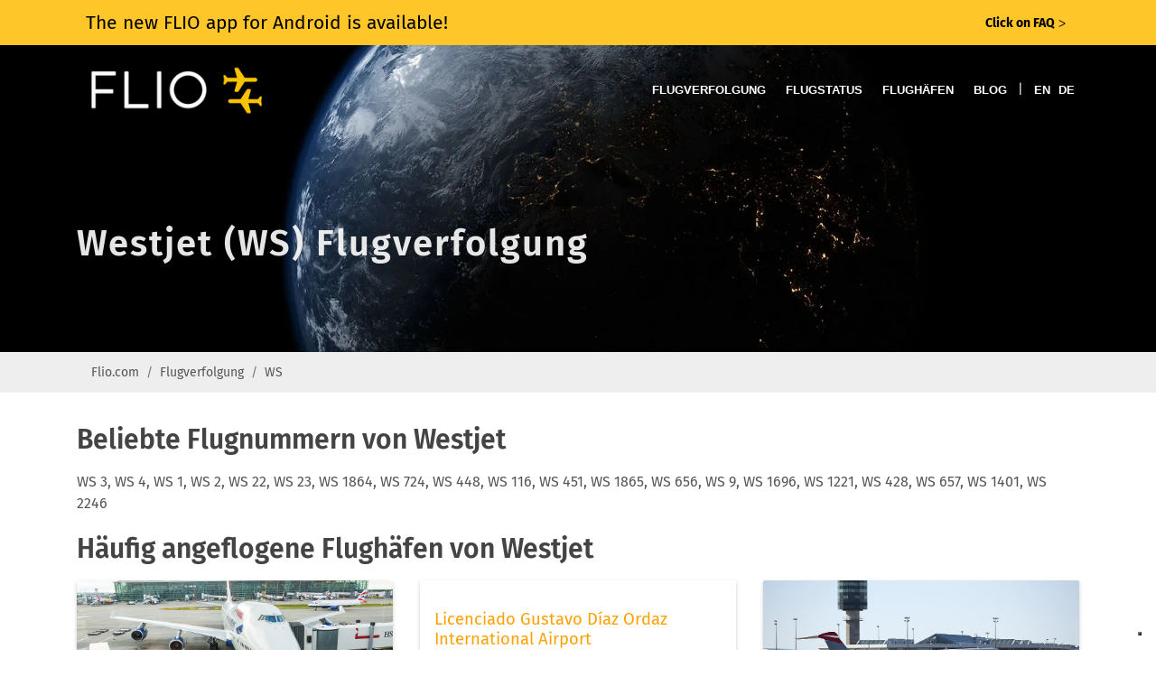

--- FILE ---
content_type: text/html; charset=utf-8
request_url: https://www.flio.com/de/flugverfolgung/WS
body_size: 4297
content:
<!DOCTYPE html>
<html lang="de">
<head>
  <title>WS Flüge nach Flugnummer online verfolgen | FLIO</title>
  <meta name="description" content="Verfolge deine WS-Flüge von Westjet und lass dich über Flugverspätungen oder Gate-Änderungen informieren. Ganz bequem per FLIO-App!">
  <meta name="apple-itunes-app" content="app-id=963836358">
  <meta name="robots" content="index, follow, noarchive">

  <!-- Start SmartBanner configuration -->
  <meta name="smartbanner:title" content="FLIO">
  <meta name="smartbanner:author" content="The Global Airport App">
  <meta name="smartbanner:price" content="FREE">
  <meta name="smartbanner:price-suffix-apple" content=" - On the App Store">
  <meta name="smartbanner:price-suffix-google" content=" - In Google Play">
  <meta name="smartbanner:icon-apple" content="https://www.flio.com/assets/www/flio-app-icon-08ede0bc2c48b821b5e93bc6a2eea0df985c621bd1b23bf018721613e4933e86.png">
  <meta name="smartbanner:icon-google" content="https://www.flio.com/assets/www/flio-app-icon-08ede0bc2c48b821b5e93bc6a2eea0df985c621bd1b23bf018721613e4933e86.png">
  <meta name="smartbanner:button" content="DOWNLOAD">
  <meta name="smartbanner:button-url-apple" content="https://www.flio.com/ios">
  <meta name="smartbanner:button-url-google" content="https://www.flio.com/android">
  <meta name="smartbanner:enabled-platforms" content="android">
  <!-- End SmartBanner configuration -->

    <link rel="canonical" href="https://www.flio.com/de/flugverfolgung/ws" />

  <link rel="shortcut icon" type="image/x-icon" href="https://www.flio.com/assets/favicon-fd41c44c921f87f64bc5930a2601fe357d95ae28f2b0b66d395f99ca35b89d15.ico" />
  <link rel="stylesheet" media="all" href="https://www.flio.com/assets/redesign/application-7f7d452ad0a77156b23fa72c42c75d8f309bdc3e8705fa3c1e550bccb1846382.css" data-turbolinks-track="true" />
  <meta name="csrf-param" content="authenticity_token" />
<meta name="csrf-token" content="yUcizvcSEKBbAQ1S5Vq2VlSsxoQjwbivNP6okNOA7/B341azg6pZ04EAFsw8jFnx7JkjXhymJylSip93T55dMg==" />
  <meta name="viewport" content="width=device-width, initial-scale=1.0, minimum-scale=1.0, user-scalable=no">

  <script>
  (function(i,s,o,g,r,a,m){i['GoogleAnalyticsObject']=r;i[r]=i[r]||function(){
  (i[r].q=i[r].q||[]).push(arguments)},i[r].l=1*new Date();a=s.createElement(o),
  m=s.getElementsByTagName(o)[0];a.async=1;a.src=g;m.parentNode.insertBefore(a,m)
  })(window,document,'script','https://www.google-analytics.com/analytics.js','ga');

  ga('create', 'UA-70969145-2', 'auto');
  ga('set', 'anonymizeIp', true);
  ga('send', 'pageview');

</script>


    <link rel="alternate" href="https://www.flio.com/flight-tracker/ws" hreflang="en" />
<link rel="alternate" href="https://www.flio.com/de/flugverfolgung/ws" hreflang="de" />
<link rel="alternate" href="https://www.flio.com/flight-tracker/ws" hreflang="x-default" />

</head>
<body class="no-transition stretched flight_tracker-show eupopup eupopup-bottom">
    <a href="/faq?use_layout=1">
      <div class='popup__wraper'>
        <div id='popup' class='popup container'>
          <div class='popup__main-text left'>
            <span>The new FLIO app for Android is available! </span>
          </div>
          <div class='popup__main-text right small-text'>
            <div><strong>Click on FAQ</strong> <span class='popup__special-symbol'> &#5171;</span></div>
          </div>
        </div>
      </div>
    </a>

  <div id="wrapper" class="b-js global" data-blockjs="{&quot;name&quot;:&quot;global&quot;}">
    <header id="header" class="transparent-header dark">
  <div id="header-wrap">
    <div class="container clearfix">
      <div id="primary-menu-trigger"><i class="icon-reorder"></i></div>

      <div id="logo">
        <a href="https://www.flio.com/de">
          <img alt="FLIO Homepage" src="https://www.flio.com/assets/logo_flio_white_yellow-fd7df91717fa702c7677d2ea346114c2cc8bedd7ded26621d5c61e04b4f4cfda.png" />
        </a>
      </div>

      <nav id="primary-menu">
        <ul>
          <li><a href="/de/flugverfolgung">Flugverfolgung</a></li>
          <li><a href="/de/flugstatus">Flugstatus</a></li>
          <li><a href="/de/flughaefen">Flughäfen</a></li>
          <li><a href="/blog/">Blog</a></li>
          <li>
            <span class="mr-2 d-none d-lg-inline-block text-white">|</span>
                <a class="locale_switcher" href="/flight-tracker/WS">EN</a>
                <a class="active locale_switcher" href="/de/flugverfolgung/WS">DE</a>
          </li>
        </ul>
      </nav>
    </div>
  </div>
</header>

    

<section id="page-title" class="page-title-parallax page-title-dark skrollable skrollable-between" style="background-image: url('https://www.flio.com/assets/www/home/earth__compressed-fff5b42b8ddaf86fe79a71847e84ef3ad5ab5c042a910d638a8b6fea6155d687.jpg'); " data-bottom-top="background-position:0px 0px;" data-top-bottom="background-position:0px -150px;">

  <div class="container clearfix">
    <h1 data-animate="fadeInUp">Westjet (WS) Flugverfolgung</h1>
  </div>
</section>


<div class="flight_tracker">
  <div class="breadcrumb_holder">
  <div class="container">
    <ol class="breadcrumb"><li class="breadcrumb-item"><a href="/de">Flio.com</a></li><li class="breadcrumb-item"><a href="/de/flugverfolgung">Flugverfolgung</a></li><li class="breadcrumb-item"><a href="/de/flugverfolgung/ws">WS</a></li></ol>
  </div>
</div>


  <div class="flight_tracker__content container">

    <div class="flight_tracker__seo-text">
      
    </div>

    <div>
      <h2>Beliebte Flugnummern von Westjet</h2>
      <p>WS 3, WS 4, WS 1, WS 2, WS 22, WS 23, WS 1864, WS 724, WS 448, WS 116, WS 451, WS 1865, WS 656, WS 9, WS 1696, WS 1221, WS 428, WS 657, WS 1401, WS 2246</p>
    </div>

    <div>
      <h2>Häufig angeflogene Flughäfen von Westjet</h2>
      

<div class="row flight_tracker-airports" data-blockjs="{&quot;name&quot;:&quot;grid&quot;}">

    <div class="col-xl-4 col-lg-4 col-md-4 col-sm-6 mb-3">
      <div class="grid grid__element flight_tracker-airports__airport" data-index="0" id="place_497">
          <div class="place-benefits__benefit__image" style="background-image: url('https://www.flio.com/media/W1siZiIsIjIwMTUvMDUvMDcvOWtzczE2Njk1cF9MSFJfYWlycG9ydF81LmpwZyJdXQ/LHR%20airport%205.jpg?sha=c3454d9330b418e3')"></div>

        <div class="place-benefits__benefit__content">
          <h3 class="place-benefits__benefit__title">
            <a href="/de/heathrow-airport-lhr">Heathrow Airport</a>
          </h3>
        </div>
      </div>
    </div>

    <div class="col-xl-4 col-lg-4 col-md-4 col-sm-6 mb-3">
      <div class="grid grid__element flight_tracker-airports__airport" data-index="1" id="place_1766">

        <div class="place-benefits__benefit__content">
          <h3 class="place-benefits__benefit__title">
            <a href="/de/licenciado-gustavo-diaz-ordaz-international-airport-pvr">Licenciado Gustavo Díaz Ordaz International Airport</a>
          </h3>
        </div>
      </div>
    </div>

    <div class="col-xl-4 col-lg-4 col-md-4 col-sm-6 mb-3">
      <div class="grid grid__element flight_tracker-airports__airport" data-index="2" id="place_269">
          <div class="place-benefits__benefit__image" style="background-image: url('https://www.flio.com/media/W1siZiIsIjIwMTUvMDUvMDcvN2I2aXBmenY1cF9ZVlJfYWlycG9ydC5qcGciXV0/YVR%20airport.jpg?sha=b60acbddee8271c0')"></div>

        <div class="place-benefits__benefit__content">
          <h3 class="place-benefits__benefit__title">
            <a href="/de/vancouver-international-airport-yvr">Vancouver International Airport</a>
          </h3>
        </div>
      </div>
    </div>
</div>
    </div>

    <div>
      <h2>Die letzten 10 Flugnummern von Westjet</h2>
      <p>WS 18, WS 3319, WS 2379, WS 2378, WS 238, WS 2246, WS 1697, WS 705, WS 1520, WS 324</p>
    </div>
  </div>

</div>

</div>
  <div class="footer__promo">
  <div class="footer__promo__content">
    <div class="footer__promo__body">
      <h4 class="footer__promo__header">Holen Sie sich die App</h4>
      <p class="footer__promo__text">Erhalten Sie Zugang zu Abflugzeiten, Wartezeiten bei der Sicherheitskontrolle, Flughafen-WLAN, Parkplätzen und mehr.</p>
      <div class="footer__promo__download-links">
        <a rel="nofollow" href="https://apps.apple.com/it/app/flio/id963836358"><img class="footer__download-badge" alt="Download FLIO App im App Store" src="https://www.flio.com/assets/www/app_store_badge-22a763593a5f8a05bdad7531007a8e370c9cecf59d60f505a5aa484555b7a93e.png" /></a>
        <a rel="nofollow" href="https://play.google.com/store/apps/details?id=com.getflio.flio"><img class="footer__download-badge" alt="Download FLIO App im Play Store" src="https://www.flio.com/assets/www/google-play-badge-f6ee52ca7d256a06ef63f8e91464ce7b9f2ed574c31e21da20efb7e525ec8ef4.png" /></a>
      </div>
    </div>
  </div>
</div>
<div class="footer">
  <div class="container">
    <div class="footer__content row">
      <div class="footer__column footer__column_explore col-md-6 col-lg-3">
        <h3 class="footer__heading footer__heading_explore">Entdecken</h3>
        <ul class="footer__list">
          <li><a href="/de/flugverfolgung" class="footer__list__link">Flugverfolgung</a></li>
          <li><a href="/de/flugstatus" class="footer__list__link">Flugstatus</a></li>
          <li><a href="/de/flughaefen" class="footer__list__link">Flughäfen</a></li>
        </ul>
      </div>

      <div class="footer__column footer__column_partner col-md-6 col-lg-3">
        <h3 class="footer__heading footer__heading_about">Über uns</h3>
        <ul class="footer__list">
          <li>
            <a class="footer__list__link" target="_blank" href="https://www.flio.com/privacy">Datenschutzerklärung</a>
          </li>
          <li>
            <a class="footer__list__link" target="_blank" href="https://www.flio.com/terms-conditions">Terms &amp; Conditions</a>
          </li>
          <li>
            <a class="footer__list__link" target="_blank" href="https://www.flio.com/cookie-policy">Cookie policy</a>
          </li>
        </ul>
      </div>
      <div class="footer__column footer__column_about col-md-6 col-lg-3">
        <h3 class="footer__heading footer__heading_about">Contacts</h3>
        <ul class="footer__list">
          <li>FLIO is a Service provided by sostravel S.p.a</li>
          <li>Via Marsala 34/A – 21013</li>
          <li>Gallarate (VA), Italy</li>
        </ul>
        <p>VAT: IT03624170126</p>
      </div>
      <div class="footer__column footer__column_social col-md-6 col-lg-3">
        <h3 class="footer__heading footer__heading_social">Bleibe in Kontakt</h3>
        <a href="https://de-de.facebook.com/getFLIO/" class="si-dark social-icon si-facebook footer__list__link" target="_blank" rel="nofollow">
          <i class="icon-facebook"></i>
          <i class="icon-facebook"></i>
        </a>
        <a href="https://twitter.com/getflio/" class="si-dark social-icon si-twitter footer__list__link" target="_blank" rel="nofollow">
          <i class="icon-twitter"></i>
          <i class="icon-twitter"></i>
        </a>
        <a href="https://www.instagram.com/flioapp/" class="si-dark social-icon si-instagram footer__list__link" target="_blank" rel="nofollow">
          <i class="icon-instagram"></i>
          <i class="icon-instagram"></i>
        </a>
        <ul class="footer__list">
          <li>
            <a href="customercare@sostravel.com" class="footer__list__link">customercare@sostravel.com</a>
          </li>
          <li>
            <a class="footer__list__link" target="_blank" href="https://www.flio.com/faq?use_layout=1">FAQ</a>
          </li>
        </ul>
      </div>
    </div>
  </div>
  <div class="footer__copyright">© 2026 FLIO Limited. All rights reserved.</div>
</div>


  <div id="gotoTop" class="icon-angle-up"></div>

  <script src="https://www.flio.com/assets/redesign/application-7b1090b5e3cf7920f8800bbc40caa6ac2fa529ec9efd07acd6f4f591ebb8c494.js" data-turbolinks-track="true"></script>
  
<script type="text/javascript">
  var _iub = _iub || [];
_iub.csConfiguration = {"countryDetection":true,"invalidateConsentWithoutLog":true,"consentOnContinuedBrowsing":false,"perPurposeConsent":true,"whitelabel":false,"lang":"en-GB","siteId":2446019,"floatingPreferencesButtonDisplay":"bottom-right","cookiePolicyId":63667523,"cookiePolicyUrl":"https://www.flio.com/cookie-policy?locale=de", "banner":{ "acceptButtonDisplay":true,"customizeButtonDisplay":true,"acceptButtonColor":"#f6a21d","acceptButtonCaptionColor":"white","customizeButtonColor":"#f6a21d","customizeButtonCaptionColor":"white","rejectButtonDisplay":true,"rejectButtonColor":"#f6a21d","rejectButtonCaptionColor":"white","listPurposes":true,"position":"bottom","textColor":"white","backgroundColor":"rgba(80, 75, 75, 0.9)","explicitWithdrawal":true }};
</script>
<script type="text/javascript" src="//cdn.iubenda.com/cs/iubenda_cs.js"; charset="UTF-8" async></script>
</body>
</html>


--- FILE ---
content_type: text/css
request_url: https://www.flio.com/assets/redesign/application-7f7d452ad0a77156b23fa72c42c75d8f309bdc3e8705fa3c1e550bccb1846382.css
body_size: 95637
content:
html,body{box-sizing:border-box;font-size:16px;font-family:"Fira Sans" !important}h1,h2,h3,h4,h5,h6,.testi-content p{font-family:"Fira Sans" !important}*,*:before,*:after{box-sizing:inherit}*{margin:0;padding:0}body{background-color:#FAFAFA}.ui-helper-hidden-accessible{display:none}a{color:#FFA000;font-weight:400;text-decoration:none}a:hover{text-decoration:underline}.link_right{float:right}.img-fluid{max-width:100%;height:auto}.popup__wraper{background:#ffc629}.popup{height:50px;font-family:"Fira Sans" !important}.popup__main-text{color:black;font-size:21px;height:100%;padding:10px}.popup__main-text_small{font-size:16px !important}.small-text{font-size:14px;padding:15px}.popup__special-symbol{font-size:11px}.right{float:right}.left{float:left}@media (max-width: 770px){.popup__main-text{color:black;font-size:18px;height:100%;padding:8px}.popup__wraper{height:98px;text-align:center}.right{float:none}.left{float:none}}.eupopup-container{background-color:rgba(80,75,75,0.9);color:#efefef;padding:5px 20px;font-size:15px;line-height:1.5em;text-align:center}.blog-item__link{color:#1D1068;margin-top:10px}.blog-item__link:hover{color:#F9C74F}.blog-item__header{margin-top:10px;font-size:17px;font-weight:600}/*!
 * Bootstrap v4.1.3 (https://getbootstrap.com/)
 * Copyright 2011-2018 The Bootstrap Authors
 * Copyright 2011-2018 Twitter, Inc.
 * Licensed under MIT (https://github.com/twbs/bootstrap/blob/master/LICENSE)
 */:root{--blue: #007bff;--indigo: #6610f2;--purple: #6f42c1;--pink: #e83e8c;--red: #dc3545;--orange: #fd7e14;--yellow: #ffc107;--green: #28a745;--teal: #20c997;--cyan: #17a2b8;--white: #fff;--gray: #6c757d;--gray-dark: #343a40;--primary: #007bff;--secondary: #6c757d;--success: #28a745;--info: #17a2b8;--warning: #ffc107;--danger: #dc3545;--light: #f8f9fa;--dark: #343a40;--breakpoint-xs: 0;--breakpoint-sm: 576px;--breakpoint-md: 768px;--breakpoint-lg: 992px;--breakpoint-xl: 1200px;--font-family-sans-serif: -apple-system, BlinkMacSystemFont, "Segoe UI", Roboto, "Helvetica Neue", Arial, sans-serif, "Apple Color Emoji", "Segoe UI Emoji", "Segoe UI Symbol", "Noto Color Emoji";--font-family-monospace: SFMono-Regular, Menlo, Monaco, Consolas, "Liberation Mono", "Courier New", monospace}*,*::before,*::after{box-sizing:border-box}html{font-family:sans-serif;line-height:1.15;-webkit-text-size-adjust:100%;-ms-text-size-adjust:100%;-ms-overflow-style:scrollbar;-webkit-tap-highlight-color:transparent}@-ms-viewport{width:device-width}article,aside,figcaption,figure,footer,header,hgroup,main,nav,section{display:block}body{margin:0;font-family:-apple-system, BlinkMacSystemFont, "Segoe UI", Roboto, "Helvetica Neue", Arial, sans-serif, "Apple Color Emoji", "Segoe UI Emoji", "Segoe UI Symbol", "Noto Color Emoji";font-size:1rem;font-weight:400;line-height:1.5;color:#212529;text-align:left;background-color:#fff}[tabindex="-1"]:focus{outline:0 !important}hr{box-sizing:content-box;height:0;overflow:visible}h1,h2,h3,h4,h5,h6{margin-top:0;margin-bottom:0.5rem}p{margin-top:0;margin-bottom:1rem}abbr[title],abbr[data-original-title]{text-decoration:underline;-webkit-text-decoration:underline dotted;text-decoration:underline dotted;cursor:help;border-bottom:0}address{margin-bottom:1rem;font-style:normal;line-height:inherit}ol,ul,dl{margin-top:0;margin-bottom:1rem}ol ol,ul ul,ol ul,ul ol{margin-bottom:0}dt{font-weight:700}dd{margin-bottom:.5rem;margin-left:0}blockquote{margin:0 0 1rem}dfn{font-style:italic}b,strong{font-weight:bolder}small{font-size:80%}sub,sup{position:relative;font-size:75%;line-height:0;vertical-align:baseline}sub{bottom:-.25em}sup{top:-.5em}a{color:#007bff;text-decoration:none;background-color:transparent;-webkit-text-decoration-skip:objects}a:hover{color:#0056b3;text-decoration:underline}a:not([href]):not([tabindex]){color:inherit;text-decoration:none}a:not([href]):not([tabindex]):hover,a:not([href]):not([tabindex]):focus{color:inherit;text-decoration:none}a:not([href]):not([tabindex]):focus{outline:0}pre,code,kbd,samp{font-family:SFMono-Regular, Menlo, Monaco, Consolas, "Liberation Mono", "Courier New", monospace;font-size:1em}pre{margin-top:0;margin-bottom:1rem;overflow:auto;-ms-overflow-style:scrollbar}figure{margin:0 0 1rem}img{vertical-align:middle;border-style:none}svg{overflow:hidden;vertical-align:middle}table{border-collapse:collapse}caption{padding-top:0.75rem;padding-bottom:0.75rem;color:#6c757d;text-align:left;caption-side:bottom}th{text-align:inherit}label{display:inline-block;margin-bottom:0.5rem}button{border-radius:0}button:focus{outline:1px dotted;outline:5px auto -webkit-focus-ring-color}input,button,select,optgroup,textarea{margin:0;font-family:inherit;font-size:inherit;line-height:inherit}button,input{overflow:visible}button,select{text-transform:none}button,html [type="button"],[type="reset"],[type="submit"]{-webkit-appearance:button}button::-moz-focus-inner,[type="button"]::-moz-focus-inner,[type="reset"]::-moz-focus-inner,[type="submit"]::-moz-focus-inner{padding:0;border-style:none}input[type="radio"],input[type="checkbox"]{box-sizing:border-box;padding:0}input[type="date"],input[type="time"],input[type="datetime-local"],input[type="month"]{-webkit-appearance:listbox}textarea{overflow:auto;resize:vertical}fieldset{min-width:0;padding:0;margin:0;border:0}legend{display:block;width:100%;max-width:100%;padding:0;margin-bottom:.5rem;font-size:1.5rem;line-height:inherit;color:inherit;white-space:normal}progress{vertical-align:baseline}[type="number"]::-webkit-inner-spin-button,[type="number"]::-webkit-outer-spin-button{height:auto}[type="search"]{outline-offset:-2px;-webkit-appearance:none}[type="search"]::-webkit-search-cancel-button,[type="search"]::-webkit-search-decoration{-webkit-appearance:none}::-webkit-file-upload-button{font:inherit;-webkit-appearance:button}output{display:inline-block}summary{display:list-item;cursor:pointer}template{display:none}[hidden]{display:none !important}h1,h2,h3,h4,h5,h6,.h1,.h2,.h3,.h4,.h5,.h6{margin-bottom:0.5rem;font-family:inherit;font-weight:500;line-height:1.2;color:inherit}h1,.h1{font-size:2.5rem}h2,.h2{font-size:2rem}h3,.h3{font-size:1.75rem}h4,.h4{font-size:1.5rem}h5,.h5{font-size:1.25rem}h6,.h6{font-size:1rem}.lead{font-size:1.25rem;font-weight:300}.display-1{font-size:6rem;font-weight:300;line-height:1.2}.display-2{font-size:5.5rem;font-weight:300;line-height:1.2}.display-3{font-size:4.5rem;font-weight:300;line-height:1.2}.display-4{font-size:3.5rem;font-weight:300;line-height:1.2}hr{margin-top:1rem;margin-bottom:1rem;border:0;border-top:1px solid rgba(0,0,0,0.1)}small,.small{font-size:80%;font-weight:400}mark,.mark{padding:0.2em;background-color:#fcf8e3}.list-unstyled{padding-left:0;list-style:none}.list-inline{padding-left:0;list-style:none}.list-inline-item{display:inline-block}.list-inline-item:not(:last-child){margin-right:0.5rem}.initialism{font-size:90%;text-transform:uppercase}.blockquote{margin-bottom:1rem;font-size:1.25rem}.blockquote-footer{display:block;font-size:80%;color:#6c757d}.blockquote-footer::before{content:"\2014 \00A0"}.img-fluid{max-width:100%;height:auto}.img-thumbnail{padding:0.25rem;background-color:#fff;border:1px solid #dee2e6;border-radius:0.25rem;max-width:100%;height:auto}.figure{display:inline-block}.figure-img{margin-bottom:0.5rem;line-height:1}.figure-caption{font-size:90%;color:#6c757d}code{font-size:87.5%;color:#e83e8c;word-break:break-word}a>code{color:inherit}kbd{padding:0.2rem 0.4rem;font-size:87.5%;color:#fff;background-color:#212529;border-radius:0.2rem}kbd kbd{padding:0;font-size:100%;font-weight:700}pre{display:block;font-size:87.5%;color:#212529}pre code{font-size:inherit;color:inherit;word-break:normal}.pre-scrollable{max-height:340px;overflow-y:scroll}.container{width:100%;padding-right:15px;padding-left:15px;margin-right:auto;margin-left:auto}@media (min-width: 576px){.container{max-width:540px}}@media (min-width: 768px){.container{max-width:720px}}@media (min-width: 992px){.container{max-width:960px}}@media (min-width: 1200px){.container{max-width:1140px}}.container-fluid{width:100%;padding-right:15px;padding-left:15px;margin-right:auto;margin-left:auto}.row{display:-ms-flexbox;display:flex;-ms-flex-wrap:wrap;flex-wrap:wrap;margin-right:-15px;margin-left:-15px}.no-gutters{margin-right:0;margin-left:0}.no-gutters>.col,.no-gutters>[class*="col-"]{padding-right:0;padding-left:0}.col-1,.col-2,.col-3,.col-4,.col-5,.col-6,.col-7,.col-8,.col-9,.col-10,.col-11,.col-12,.col,.col-auto,.col-sm-1,.col-sm-2,.col-sm-3,.col-sm-4,.col-sm-5,.col-sm-6,.col-sm-7,.col-sm-8,.col-sm-9,.col-sm-10,.col-sm-11,.col-sm-12,.col-sm,.col-sm-auto,.col-md-1,.col-md-2,.col-md-3,.col-md-4,.col-md-5,.col-md-6,.col-md-7,.col-md-8,.col-md-9,.col-md-10,.col-md-11,.col-md-12,.col-md,.col-md-auto,.col-lg-1,.col-lg-2,.col-lg-3,.col-lg-4,.col-lg-5,.col-lg-6,.col-lg-7,.col-lg-8,.col-lg-9,.col-lg-10,.col-lg-11,.col-lg-12,.col-lg,.col-lg-auto,.col-xl-1,.col-xl-2,.col-xl-3,.col-xl-4,.col-xl-5,.col-xl-6,.col-xl-7,.col-xl-8,.col-xl-9,.col-xl-10,.col-xl-11,.col-xl-12,.col-xl,.col-xl-auto{position:relative;width:100%;min-height:1px;padding-right:15px;padding-left:15px}.col{-ms-flex-preferred-size:0;flex-basis:0;-ms-flex-positive:1;flex-grow:1;max-width:100%}.col-auto{-ms-flex:0 0 auto;flex:0 0 auto;width:auto;max-width:none}.col-1{-ms-flex:0 0 8.333333%;flex:0 0 8.333333%;max-width:8.333333%}.col-2{-ms-flex:0 0 16.666667%;flex:0 0 16.666667%;max-width:16.666667%}.col-3{-ms-flex:0 0 25%;flex:0 0 25%;max-width:25%}.col-4{-ms-flex:0 0 33.333333%;flex:0 0 33.333333%;max-width:33.333333%}.col-5{-ms-flex:0 0 41.666667%;flex:0 0 41.666667%;max-width:41.666667%}.col-6{-ms-flex:0 0 50%;flex:0 0 50%;max-width:50%}.col-7{-ms-flex:0 0 58.333333%;flex:0 0 58.333333%;max-width:58.333333%}.col-8{-ms-flex:0 0 66.666667%;flex:0 0 66.666667%;max-width:66.666667%}.col-9{-ms-flex:0 0 75%;flex:0 0 75%;max-width:75%}.col-10{-ms-flex:0 0 83.333333%;flex:0 0 83.333333%;max-width:83.333333%}.col-11{-ms-flex:0 0 91.666667%;flex:0 0 91.666667%;max-width:91.666667%}.col-12{-ms-flex:0 0 100%;flex:0 0 100%;max-width:100%}.order-first{-ms-flex-order:-1;order:-1}.order-last{-ms-flex-order:13;order:13}.order-0{-ms-flex-order:0;order:0}.order-1{-ms-flex-order:1;order:1}.order-2{-ms-flex-order:2;order:2}.order-3{-ms-flex-order:3;order:3}.order-4{-ms-flex-order:4;order:4}.order-5{-ms-flex-order:5;order:5}.order-6{-ms-flex-order:6;order:6}.order-7{-ms-flex-order:7;order:7}.order-8{-ms-flex-order:8;order:8}.order-9{-ms-flex-order:9;order:9}.order-10{-ms-flex-order:10;order:10}.order-11{-ms-flex-order:11;order:11}.order-12{-ms-flex-order:12;order:12}.offset-1{margin-left:8.333333%}.offset-2{margin-left:16.666667%}.offset-3{margin-left:25%}.offset-4{margin-left:33.333333%}.offset-5{margin-left:41.666667%}.offset-6{margin-left:50%}.offset-7{margin-left:58.333333%}.offset-8{margin-left:66.666667%}.offset-9{margin-left:75%}.offset-10{margin-left:83.333333%}.offset-11{margin-left:91.666667%}@media (min-width: 576px){.col-sm{-ms-flex-preferred-size:0;flex-basis:0;-ms-flex-positive:1;flex-grow:1;max-width:100%}.col-sm-auto{-ms-flex:0 0 auto;flex:0 0 auto;width:auto;max-width:none}.col-sm-1{-ms-flex:0 0 8.333333%;flex:0 0 8.333333%;max-width:8.333333%}.col-sm-2{-ms-flex:0 0 16.666667%;flex:0 0 16.666667%;max-width:16.666667%}.col-sm-3{-ms-flex:0 0 25%;flex:0 0 25%;max-width:25%}.col-sm-4{-ms-flex:0 0 33.333333%;flex:0 0 33.333333%;max-width:33.333333%}.col-sm-5{-ms-flex:0 0 41.666667%;flex:0 0 41.666667%;max-width:41.666667%}.col-sm-6{-ms-flex:0 0 50%;flex:0 0 50%;max-width:50%}.col-sm-7{-ms-flex:0 0 58.333333%;flex:0 0 58.333333%;max-width:58.333333%}.col-sm-8{-ms-flex:0 0 66.666667%;flex:0 0 66.666667%;max-width:66.666667%}.col-sm-9{-ms-flex:0 0 75%;flex:0 0 75%;max-width:75%}.col-sm-10{-ms-flex:0 0 83.333333%;flex:0 0 83.333333%;max-width:83.333333%}.col-sm-11{-ms-flex:0 0 91.666667%;flex:0 0 91.666667%;max-width:91.666667%}.col-sm-12{-ms-flex:0 0 100%;flex:0 0 100%;max-width:100%}.order-sm-first{-ms-flex-order:-1;order:-1}.order-sm-last{-ms-flex-order:13;order:13}.order-sm-0{-ms-flex-order:0;order:0}.order-sm-1{-ms-flex-order:1;order:1}.order-sm-2{-ms-flex-order:2;order:2}.order-sm-3{-ms-flex-order:3;order:3}.order-sm-4{-ms-flex-order:4;order:4}.order-sm-5{-ms-flex-order:5;order:5}.order-sm-6{-ms-flex-order:6;order:6}.order-sm-7{-ms-flex-order:7;order:7}.order-sm-8{-ms-flex-order:8;order:8}.order-sm-9{-ms-flex-order:9;order:9}.order-sm-10{-ms-flex-order:10;order:10}.order-sm-11{-ms-flex-order:11;order:11}.order-sm-12{-ms-flex-order:12;order:12}.offset-sm-0{margin-left:0}.offset-sm-1{margin-left:8.333333%}.offset-sm-2{margin-left:16.666667%}.offset-sm-3{margin-left:25%}.offset-sm-4{margin-left:33.333333%}.offset-sm-5{margin-left:41.666667%}.offset-sm-6{margin-left:50%}.offset-sm-7{margin-left:58.333333%}.offset-sm-8{margin-left:66.666667%}.offset-sm-9{margin-left:75%}.offset-sm-10{margin-left:83.333333%}.offset-sm-11{margin-left:91.666667%}}@media (min-width: 768px){.col-md{-ms-flex-preferred-size:0;flex-basis:0;-ms-flex-positive:1;flex-grow:1;max-width:100%}.col-md-auto{-ms-flex:0 0 auto;flex:0 0 auto;width:auto;max-width:none}.col-md-1{-ms-flex:0 0 8.333333%;flex:0 0 8.333333%;max-width:8.333333%}.col-md-2{-ms-flex:0 0 16.666667%;flex:0 0 16.666667%;max-width:16.666667%}.col-md-3{-ms-flex:0 0 25%;flex:0 0 25%;max-width:25%}.col-md-4{-ms-flex:0 0 33.333333%;flex:0 0 33.333333%;max-width:33.333333%}.col-md-5{-ms-flex:0 0 41.666667%;flex:0 0 41.666667%;max-width:41.666667%}.col-md-6{-ms-flex:0 0 50%;flex:0 0 50%;max-width:50%}.col-md-7{-ms-flex:0 0 58.333333%;flex:0 0 58.333333%;max-width:58.333333%}.col-md-8{-ms-flex:0 0 66.666667%;flex:0 0 66.666667%;max-width:66.666667%}.col-md-9{-ms-flex:0 0 75%;flex:0 0 75%;max-width:75%}.col-md-10{-ms-flex:0 0 83.333333%;flex:0 0 83.333333%;max-width:83.333333%}.col-md-11{-ms-flex:0 0 91.666667%;flex:0 0 91.666667%;max-width:91.666667%}.col-md-12{-ms-flex:0 0 100%;flex:0 0 100%;max-width:100%}.order-md-first{-ms-flex-order:-1;order:-1}.order-md-last{-ms-flex-order:13;order:13}.order-md-0{-ms-flex-order:0;order:0}.order-md-1{-ms-flex-order:1;order:1}.order-md-2{-ms-flex-order:2;order:2}.order-md-3{-ms-flex-order:3;order:3}.order-md-4{-ms-flex-order:4;order:4}.order-md-5{-ms-flex-order:5;order:5}.order-md-6{-ms-flex-order:6;order:6}.order-md-7{-ms-flex-order:7;order:7}.order-md-8{-ms-flex-order:8;order:8}.order-md-9{-ms-flex-order:9;order:9}.order-md-10{-ms-flex-order:10;order:10}.order-md-11{-ms-flex-order:11;order:11}.order-md-12{-ms-flex-order:12;order:12}.offset-md-0{margin-left:0}.offset-md-1{margin-left:8.333333%}.offset-md-2{margin-left:16.666667%}.offset-md-3{margin-left:25%}.offset-md-4{margin-left:33.333333%}.offset-md-5{margin-left:41.666667%}.offset-md-6{margin-left:50%}.offset-md-7{margin-left:58.333333%}.offset-md-8{margin-left:66.666667%}.offset-md-9{margin-left:75%}.offset-md-10{margin-left:83.333333%}.offset-md-11{margin-left:91.666667%}}@media (min-width: 992px){.col-lg{-ms-flex-preferred-size:0;flex-basis:0;-ms-flex-positive:1;flex-grow:1;max-width:100%}.col-lg-auto{-ms-flex:0 0 auto;flex:0 0 auto;width:auto;max-width:none}.col-lg-1{-ms-flex:0 0 8.333333%;flex:0 0 8.333333%;max-width:8.333333%}.col-lg-2{-ms-flex:0 0 16.666667%;flex:0 0 16.666667%;max-width:16.666667%}.col-lg-3{-ms-flex:0 0 25%;flex:0 0 25%;max-width:25%}.col-lg-4{-ms-flex:0 0 33.333333%;flex:0 0 33.333333%;max-width:33.333333%}.col-lg-5{-ms-flex:0 0 41.666667%;flex:0 0 41.666667%;max-width:41.666667%}.col-lg-6{-ms-flex:0 0 50%;flex:0 0 50%;max-width:50%}.col-lg-7{-ms-flex:0 0 58.333333%;flex:0 0 58.333333%;max-width:58.333333%}.col-lg-8{-ms-flex:0 0 66.666667%;flex:0 0 66.666667%;max-width:66.666667%}.col-lg-9{-ms-flex:0 0 75%;flex:0 0 75%;max-width:75%}.col-lg-10{-ms-flex:0 0 83.333333%;flex:0 0 83.333333%;max-width:83.333333%}.col-lg-11{-ms-flex:0 0 91.666667%;flex:0 0 91.666667%;max-width:91.666667%}.col-lg-12{-ms-flex:0 0 100%;flex:0 0 100%;max-width:100%}.order-lg-first{-ms-flex-order:-1;order:-1}.order-lg-last{-ms-flex-order:13;order:13}.order-lg-0{-ms-flex-order:0;order:0}.order-lg-1{-ms-flex-order:1;order:1}.order-lg-2{-ms-flex-order:2;order:2}.order-lg-3{-ms-flex-order:3;order:3}.order-lg-4{-ms-flex-order:4;order:4}.order-lg-5{-ms-flex-order:5;order:5}.order-lg-6{-ms-flex-order:6;order:6}.order-lg-7{-ms-flex-order:7;order:7}.order-lg-8{-ms-flex-order:8;order:8}.order-lg-9{-ms-flex-order:9;order:9}.order-lg-10{-ms-flex-order:10;order:10}.order-lg-11{-ms-flex-order:11;order:11}.order-lg-12{-ms-flex-order:12;order:12}.offset-lg-0{margin-left:0}.offset-lg-1{margin-left:8.333333%}.offset-lg-2{margin-left:16.666667%}.offset-lg-3{margin-left:25%}.offset-lg-4{margin-left:33.333333%}.offset-lg-5{margin-left:41.666667%}.offset-lg-6{margin-left:50%}.offset-lg-7{margin-left:58.333333%}.offset-lg-8{margin-left:66.666667%}.offset-lg-9{margin-left:75%}.offset-lg-10{margin-left:83.333333%}.offset-lg-11{margin-left:91.666667%}}@media (min-width: 1200px){.col-xl{-ms-flex-preferred-size:0;flex-basis:0;-ms-flex-positive:1;flex-grow:1;max-width:100%}.col-xl-auto{-ms-flex:0 0 auto;flex:0 0 auto;width:auto;max-width:none}.col-xl-1{-ms-flex:0 0 8.333333%;flex:0 0 8.333333%;max-width:8.333333%}.col-xl-2{-ms-flex:0 0 16.666667%;flex:0 0 16.666667%;max-width:16.666667%}.col-xl-3{-ms-flex:0 0 25%;flex:0 0 25%;max-width:25%}.col-xl-4{-ms-flex:0 0 33.333333%;flex:0 0 33.333333%;max-width:33.333333%}.col-xl-5{-ms-flex:0 0 41.666667%;flex:0 0 41.666667%;max-width:41.666667%}.col-xl-6{-ms-flex:0 0 50%;flex:0 0 50%;max-width:50%}.col-xl-7{-ms-flex:0 0 58.333333%;flex:0 0 58.333333%;max-width:58.333333%}.col-xl-8{-ms-flex:0 0 66.666667%;flex:0 0 66.666667%;max-width:66.666667%}.col-xl-9{-ms-flex:0 0 75%;flex:0 0 75%;max-width:75%}.col-xl-10{-ms-flex:0 0 83.333333%;flex:0 0 83.333333%;max-width:83.333333%}.col-xl-11{-ms-flex:0 0 91.666667%;flex:0 0 91.666667%;max-width:91.666667%}.col-xl-12{-ms-flex:0 0 100%;flex:0 0 100%;max-width:100%}.order-xl-first{-ms-flex-order:-1;order:-1}.order-xl-last{-ms-flex-order:13;order:13}.order-xl-0{-ms-flex-order:0;order:0}.order-xl-1{-ms-flex-order:1;order:1}.order-xl-2{-ms-flex-order:2;order:2}.order-xl-3{-ms-flex-order:3;order:3}.order-xl-4{-ms-flex-order:4;order:4}.order-xl-5{-ms-flex-order:5;order:5}.order-xl-6{-ms-flex-order:6;order:6}.order-xl-7{-ms-flex-order:7;order:7}.order-xl-8{-ms-flex-order:8;order:8}.order-xl-9{-ms-flex-order:9;order:9}.order-xl-10{-ms-flex-order:10;order:10}.order-xl-11{-ms-flex-order:11;order:11}.order-xl-12{-ms-flex-order:12;order:12}.offset-xl-0{margin-left:0}.offset-xl-1{margin-left:8.333333%}.offset-xl-2{margin-left:16.666667%}.offset-xl-3{margin-left:25%}.offset-xl-4{margin-left:33.333333%}.offset-xl-5{margin-left:41.666667%}.offset-xl-6{margin-left:50%}.offset-xl-7{margin-left:58.333333%}.offset-xl-8{margin-left:66.666667%}.offset-xl-9{margin-left:75%}.offset-xl-10{margin-left:83.333333%}.offset-xl-11{margin-left:91.666667%}}.table{width:100%;margin-bottom:1rem;background-color:transparent}.table th,.table td{padding:0.75rem;vertical-align:top;border-top:1px solid #dee2e6}.table thead th{vertical-align:bottom;border-bottom:2px solid #dee2e6}.table tbody+tbody{border-top:2px solid #dee2e6}.table .table{background-color:#fff}.table-sm th,.table-sm td{padding:0.3rem}.table-bordered{border:1px solid #dee2e6}.table-bordered th,.table-bordered td{border:1px solid #dee2e6}.table-bordered thead th,.table-bordered thead td{border-bottom-width:2px}.table-borderless th,.table-borderless td,.table-borderless thead th,.table-borderless tbody+tbody{border:0}.table-striped tbody tr:nth-of-type(odd){background-color:rgba(0,0,0,0.05)}.table-hover tbody tr:hover{background-color:rgba(0,0,0,0.075)}.table-primary,.table-primary>th,.table-primary>td{background-color:#b8daff}.table-hover .table-primary:hover{background-color:#9fcdff}.table-hover .table-primary:hover>td,.table-hover .table-primary:hover>th{background-color:#9fcdff}.table-secondary,.table-secondary>th,.table-secondary>td{background-color:#d6d8db}.table-hover .table-secondary:hover{background-color:#c8cbcf}.table-hover .table-secondary:hover>td,.table-hover .table-secondary:hover>th{background-color:#c8cbcf}.table-success,.table-success>th,.table-success>td{background-color:#c3e6cb}.table-hover .table-success:hover{background-color:#b1dfbb}.table-hover .table-success:hover>td,.table-hover .table-success:hover>th{background-color:#b1dfbb}.table-info,.table-info>th,.table-info>td{background-color:#bee5eb}.table-hover .table-info:hover{background-color:#abdde5}.table-hover .table-info:hover>td,.table-hover .table-info:hover>th{background-color:#abdde5}.table-warning,.table-warning>th,.table-warning>td{background-color:#ffeeba}.table-hover .table-warning:hover{background-color:#ffe8a1}.table-hover .table-warning:hover>td,.table-hover .table-warning:hover>th{background-color:#ffe8a1}.table-danger,.table-danger>th,.table-danger>td{background-color:#f5c6cb}.table-hover .table-danger:hover{background-color:#f1b0b7}.table-hover .table-danger:hover>td,.table-hover .table-danger:hover>th{background-color:#f1b0b7}.table-light,.table-light>th,.table-light>td{background-color:#fdfdfe}.table-hover .table-light:hover{background-color:#ececf6}.table-hover .table-light:hover>td,.table-hover .table-light:hover>th{background-color:#ececf6}.table-dark,.table-dark>th,.table-dark>td{background-color:#c6c8ca}.table-hover .table-dark:hover{background-color:#b9bbbe}.table-hover .table-dark:hover>td,.table-hover .table-dark:hover>th{background-color:#b9bbbe}.table-active,.table-active>th,.table-active>td{background-color:rgba(0,0,0,0.075)}.table-hover .table-active:hover{background-color:rgba(0,0,0,0.075)}.table-hover .table-active:hover>td,.table-hover .table-active:hover>th{background-color:rgba(0,0,0,0.075)}.table .thead-dark th{color:#fff;background-color:#212529;border-color:#32383e}.table .thead-light th{color:#495057;background-color:#e9ecef;border-color:#dee2e6}.table-dark{color:#fff;background-color:#212529}.table-dark th,.table-dark td,.table-dark thead th{border-color:#32383e}.table-dark.table-bordered{border:0}.table-dark.table-striped tbody tr:nth-of-type(odd){background-color:rgba(255,255,255,0.05)}.table-dark.table-hover tbody tr:hover{background-color:rgba(255,255,255,0.075)}@media (max-width: 575.98px){.table-responsive-sm{display:block;width:100%;overflow-x:auto;-webkit-overflow-scrolling:touch;-ms-overflow-style:-ms-autohiding-scrollbar}.table-responsive-sm>.table-bordered{border:0}}@media (max-width: 767.98px){.table-responsive-md{display:block;width:100%;overflow-x:auto;-webkit-overflow-scrolling:touch;-ms-overflow-style:-ms-autohiding-scrollbar}.table-responsive-md>.table-bordered{border:0}}@media (max-width: 991.98px){.table-responsive-lg{display:block;width:100%;overflow-x:auto;-webkit-overflow-scrolling:touch;-ms-overflow-style:-ms-autohiding-scrollbar}.table-responsive-lg>.table-bordered{border:0}}@media (max-width: 1199.98px){.table-responsive-xl{display:block;width:100%;overflow-x:auto;-webkit-overflow-scrolling:touch;-ms-overflow-style:-ms-autohiding-scrollbar}.table-responsive-xl>.table-bordered{border:0}}.table-responsive{display:block;width:100%;overflow-x:auto;-webkit-overflow-scrolling:touch;-ms-overflow-style:-ms-autohiding-scrollbar}.table-responsive>.table-bordered{border:0}.form-control{display:block;width:100%;height:calc(2.25rem + 2px);padding:0.375rem 0.75rem;font-size:1rem;line-height:1.5;color:#495057;background-color:#fff;background-clip:padding-box;border:1px solid #ced4da;border-radius:0.25rem;transition:border-color 0.15s ease-in-out, box-shadow 0.15s ease-in-out}@media screen and (prefers-reduced-motion: reduce){.form-control{transition:none}}.form-control::-ms-expand{background-color:transparent;border:0}.form-control:focus{color:#495057;background-color:#fff;border-color:#80bdff;outline:0;box-shadow:0 0 0 0.2rem rgba(0,123,255,0.25)}.form-control::-webkit-input-placeholder{color:#6c757d;opacity:1}.form-control::-moz-placeholder{color:#6c757d;opacity:1}.form-control:-ms-input-placeholder{color:#6c757d;opacity:1}.form-control::-ms-input-placeholder{color:#6c757d;opacity:1}.form-control::placeholder{color:#6c757d;opacity:1}.form-control:disabled,.form-control[readonly]{background-color:#e9ecef;opacity:1}select.form-control:focus::-ms-value{color:#495057;background-color:#fff}.form-control-file,.form-control-range{display:block;width:100%}.col-form-label{padding-top:calc(0.375rem + 1px);padding-bottom:calc(0.375rem + 1px);margin-bottom:0;font-size:inherit;line-height:1.5}.col-form-label-lg{padding-top:calc(0.5rem + 1px);padding-bottom:calc(0.5rem + 1px);font-size:1.25rem;line-height:1.5}.col-form-label-sm{padding-top:calc(0.25rem + 1px);padding-bottom:calc(0.25rem + 1px);font-size:0.875rem;line-height:1.5}.form-control-plaintext{display:block;width:100%;padding-top:0.375rem;padding-bottom:0.375rem;margin-bottom:0;line-height:1.5;color:#212529;background-color:transparent;border:solid transparent;border-width:1px 0}.form-control-plaintext.form-control-sm,.form-control-plaintext.form-control-lg{padding-right:0;padding-left:0}.form-control-sm{height:calc(1.8125rem + 2px);padding:0.25rem 0.5rem;font-size:0.875rem;line-height:1.5;border-radius:0.2rem}.form-control-lg{height:calc(2.875rem + 2px);padding:0.5rem 1rem;font-size:1.25rem;line-height:1.5;border-radius:0.3rem}select.form-control[size],select.form-control[multiple]{height:auto}textarea.form-control{height:auto}.form-group{margin-bottom:1rem}.form-text{display:block;margin-top:0.25rem}.form-row{display:-ms-flexbox;display:flex;-ms-flex-wrap:wrap;flex-wrap:wrap;margin-right:-5px;margin-left:-5px}.form-row>.col,.form-row>[class*="col-"]{padding-right:5px;padding-left:5px}.form-check{position:relative;display:block;padding-left:1.25rem}.form-check-input{position:absolute;margin-top:0.3rem;margin-left:-1.25rem}.form-check-input:disabled ~ .form-check-label{color:#6c757d}.form-check-label{margin-bottom:0}.form-check-inline{display:-ms-inline-flexbox;display:inline-flex;-ms-flex-align:center;align-items:center;padding-left:0;margin-right:0.75rem}.form-check-inline .form-check-input{position:static;margin-top:0;margin-right:0.3125rem;margin-left:0}.valid-feedback{display:none;width:100%;margin-top:0.25rem;font-size:80%;color:#28a745}.valid-tooltip{position:absolute;top:100%;z-index:5;display:none;max-width:100%;padding:0.25rem 0.5rem;margin-top:.1rem;font-size:0.875rem;line-height:1.5;color:#fff;background-color:rgba(40,167,69,0.9);border-radius:0.25rem}.was-validated .form-control:valid,.form-control.is-valid,.was-validated .custom-select:valid,.custom-select.is-valid{border-color:#28a745}.was-validated .form-control:valid:focus,.form-control.is-valid:focus,.was-validated .custom-select:valid:focus,.custom-select.is-valid:focus{border-color:#28a745;box-shadow:0 0 0 0.2rem rgba(40,167,69,0.25)}.was-validated .form-control:valid ~ .valid-feedback,.was-validated .form-control:valid ~ .valid-tooltip,.form-control.is-valid ~ .valid-feedback,.form-control.is-valid ~ .valid-tooltip,.was-validated .custom-select:valid ~ .valid-feedback,.was-validated .custom-select:valid ~ .valid-tooltip,.custom-select.is-valid ~ .valid-feedback,.custom-select.is-valid ~ .valid-tooltip{display:block}.was-validated .form-control-file:valid ~ .valid-feedback,.was-validated .form-control-file:valid ~ .valid-tooltip,.form-control-file.is-valid ~ .valid-feedback,.form-control-file.is-valid ~ .valid-tooltip{display:block}.was-validated .form-check-input:valid ~ .form-check-label,.form-check-input.is-valid ~ .form-check-label{color:#28a745}.was-validated .form-check-input:valid ~ .valid-feedback,.was-validated .form-check-input:valid ~ .valid-tooltip,.form-check-input.is-valid ~ .valid-feedback,.form-check-input.is-valid ~ .valid-tooltip{display:block}.was-validated .custom-control-input:valid ~ .custom-control-label,.custom-control-input.is-valid ~ .custom-control-label{color:#28a745}.was-validated .custom-control-input:valid ~ .custom-control-label::before,.custom-control-input.is-valid ~ .custom-control-label::before{background-color:#71dd8a}.was-validated .custom-control-input:valid ~ .valid-feedback,.was-validated .custom-control-input:valid ~ .valid-tooltip,.custom-control-input.is-valid ~ .valid-feedback,.custom-control-input.is-valid ~ .valid-tooltip{display:block}.was-validated .custom-control-input:valid:checked ~ .custom-control-label::before,.custom-control-input.is-valid:checked ~ .custom-control-label::before{background-color:#34ce57}.was-validated .custom-control-input:valid:focus ~ .custom-control-label::before,.custom-control-input.is-valid:focus ~ .custom-control-label::before{box-shadow:0 0 0 1px #fff,0 0 0 0.2rem rgba(40,167,69,0.25)}.was-validated .custom-file-input:valid ~ .custom-file-label,.custom-file-input.is-valid ~ .custom-file-label{border-color:#28a745}.was-validated .custom-file-input:valid ~ .custom-file-label::after,.custom-file-input.is-valid ~ .custom-file-label::after{border-color:inherit}.was-validated .custom-file-input:valid ~ .valid-feedback,.was-validated .custom-file-input:valid ~ .valid-tooltip,.custom-file-input.is-valid ~ .valid-feedback,.custom-file-input.is-valid ~ .valid-tooltip{display:block}.was-validated .custom-file-input:valid:focus ~ .custom-file-label,.custom-file-input.is-valid:focus ~ .custom-file-label{box-shadow:0 0 0 0.2rem rgba(40,167,69,0.25)}.invalid-feedback{display:none;width:100%;margin-top:0.25rem;font-size:80%;color:#dc3545}.invalid-tooltip{position:absolute;top:100%;z-index:5;display:none;max-width:100%;padding:0.25rem 0.5rem;margin-top:.1rem;font-size:0.875rem;line-height:1.5;color:#fff;background-color:rgba(220,53,69,0.9);border-radius:0.25rem}.was-validated .form-control:invalid,.form-control.is-invalid,.was-validated .custom-select:invalid,.custom-select.is-invalid{border-color:#dc3545}.was-validated .form-control:invalid:focus,.form-control.is-invalid:focus,.was-validated .custom-select:invalid:focus,.custom-select.is-invalid:focus{border-color:#dc3545;box-shadow:0 0 0 0.2rem rgba(220,53,69,0.25)}.was-validated .form-control:invalid ~ .invalid-feedback,.was-validated .form-control:invalid ~ .invalid-tooltip,.form-control.is-invalid ~ .invalid-feedback,.form-control.is-invalid ~ .invalid-tooltip,.was-validated .custom-select:invalid ~ .invalid-feedback,.was-validated .custom-select:invalid ~ .invalid-tooltip,.custom-select.is-invalid ~ .invalid-feedback,.custom-select.is-invalid ~ .invalid-tooltip{display:block}.was-validated .form-control-file:invalid ~ .invalid-feedback,.was-validated .form-control-file:invalid ~ .invalid-tooltip,.form-control-file.is-invalid ~ .invalid-feedback,.form-control-file.is-invalid ~ .invalid-tooltip{display:block}.was-validated .form-check-input:invalid ~ .form-check-label,.form-check-input.is-invalid ~ .form-check-label{color:#dc3545}.was-validated .form-check-input:invalid ~ .invalid-feedback,.was-validated .form-check-input:invalid ~ .invalid-tooltip,.form-check-input.is-invalid ~ .invalid-feedback,.form-check-input.is-invalid ~ .invalid-tooltip{display:block}.was-validated .custom-control-input:invalid ~ .custom-control-label,.custom-control-input.is-invalid ~ .custom-control-label{color:#dc3545}.was-validated .custom-control-input:invalid ~ .custom-control-label::before,.custom-control-input.is-invalid ~ .custom-control-label::before{background-color:#efa2a9}.was-validated .custom-control-input:invalid ~ .invalid-feedback,.was-validated .custom-control-input:invalid ~ .invalid-tooltip,.custom-control-input.is-invalid ~ .invalid-feedback,.custom-control-input.is-invalid ~ .invalid-tooltip{display:block}.was-validated .custom-control-input:invalid:checked ~ .custom-control-label::before,.custom-control-input.is-invalid:checked ~ .custom-control-label::before{background-color:#e4606d}.was-validated .custom-control-input:invalid:focus ~ .custom-control-label::before,.custom-control-input.is-invalid:focus ~ .custom-control-label::before{box-shadow:0 0 0 1px #fff,0 0 0 0.2rem rgba(220,53,69,0.25)}.was-validated .custom-file-input:invalid ~ .custom-file-label,.custom-file-input.is-invalid ~ .custom-file-label{border-color:#dc3545}.was-validated .custom-file-input:invalid ~ .custom-file-label::after,.custom-file-input.is-invalid ~ .custom-file-label::after{border-color:inherit}.was-validated .custom-file-input:invalid ~ .invalid-feedback,.was-validated .custom-file-input:invalid ~ .invalid-tooltip,.custom-file-input.is-invalid ~ .invalid-feedback,.custom-file-input.is-invalid ~ .invalid-tooltip{display:block}.was-validated .custom-file-input:invalid:focus ~ .custom-file-label,.custom-file-input.is-invalid:focus ~ .custom-file-label{box-shadow:0 0 0 0.2rem rgba(220,53,69,0.25)}.form-inline{display:-ms-flexbox;display:flex;-ms-flex-flow:row wrap;flex-flow:row wrap;-ms-flex-align:center;align-items:center}.form-inline .form-check{width:100%}@media (min-width: 576px){.form-inline label{display:-ms-flexbox;display:flex;-ms-flex-align:center;align-items:center;-ms-flex-pack:center;justify-content:center;margin-bottom:0}.form-inline .form-group{display:-ms-flexbox;display:flex;-ms-flex:0 0 auto;flex:0 0 auto;-ms-flex-flow:row wrap;flex-flow:row wrap;-ms-flex-align:center;align-items:center;margin-bottom:0}.form-inline .form-control{display:inline-block;width:auto;vertical-align:middle}.form-inline .form-control-plaintext{display:inline-block}.form-inline .input-group,.form-inline .custom-select{width:auto}.form-inline .form-check{display:-ms-flexbox;display:flex;-ms-flex-align:center;align-items:center;-ms-flex-pack:center;justify-content:center;width:auto;padding-left:0}.form-inline .form-check-input{position:relative;margin-top:0;margin-right:0.25rem;margin-left:0}.form-inline .custom-control{-ms-flex-align:center;align-items:center;-ms-flex-pack:center;justify-content:center}.form-inline .custom-control-label{margin-bottom:0}}.btn{display:inline-block;font-weight:400;text-align:center;white-space:nowrap;vertical-align:middle;-webkit-user-select:none;-moz-user-select:none;-ms-user-select:none;user-select:none;border:1px solid transparent;padding:0.375rem 0.75rem;font-size:1rem;line-height:1.5;border-radius:0.25rem;transition:color 0.15s ease-in-out, background-color 0.15s ease-in-out, border-color 0.15s ease-in-out, box-shadow 0.15s ease-in-out}@media screen and (prefers-reduced-motion: reduce){.btn{transition:none}}.btn:hover,.btn:focus{text-decoration:none}.btn:focus,.btn.focus{outline:0;box-shadow:0 0 0 0.2rem rgba(0,123,255,0.25)}.btn.disabled,.btn:disabled{opacity:0.65}.btn:not(:disabled):not(.disabled){cursor:pointer}a.btn.disabled,fieldset:disabled a.btn{pointer-events:none}.btn-primary{color:#fff;background-color:#007bff;border-color:#007bff}.btn-primary:hover{color:#fff;background-color:#0069d9;border-color:#0062cc}.btn-primary:focus,.btn-primary.focus{box-shadow:0 0 0 0.2rem rgba(0,123,255,0.5)}.btn-primary.disabled,.btn-primary:disabled{color:#fff;background-color:#007bff;border-color:#007bff}.btn-primary:not(:disabled):not(.disabled):active,.btn-primary:not(:disabled):not(.disabled).active,.show>.btn-primary.dropdown-toggle{color:#fff;background-color:#0062cc;border-color:#005cbf}.btn-primary:not(:disabled):not(.disabled):active:focus,.btn-primary:not(:disabled):not(.disabled).active:focus,.show>.btn-primary.dropdown-toggle:focus{box-shadow:0 0 0 0.2rem rgba(0,123,255,0.5)}.btn-secondary{color:#fff;background-color:#6c757d;border-color:#6c757d}.btn-secondary:hover{color:#fff;background-color:#5a6268;border-color:#545b62}.btn-secondary:focus,.btn-secondary.focus{box-shadow:0 0 0 0.2rem rgba(108,117,125,0.5)}.btn-secondary.disabled,.btn-secondary:disabled{color:#fff;background-color:#6c757d;border-color:#6c757d}.btn-secondary:not(:disabled):not(.disabled):active,.btn-secondary:not(:disabled):not(.disabled).active,.show>.btn-secondary.dropdown-toggle{color:#fff;background-color:#545b62;border-color:#4e555b}.btn-secondary:not(:disabled):not(.disabled):active:focus,.btn-secondary:not(:disabled):not(.disabled).active:focus,.show>.btn-secondary.dropdown-toggle:focus{box-shadow:0 0 0 0.2rem rgba(108,117,125,0.5)}.btn-success{color:#fff;background-color:#28a745;border-color:#28a745}.btn-success:hover{color:#fff;background-color:#218838;border-color:#1e7e34}.btn-success:focus,.btn-success.focus{box-shadow:0 0 0 0.2rem rgba(40,167,69,0.5)}.btn-success.disabled,.btn-success:disabled{color:#fff;background-color:#28a745;border-color:#28a745}.btn-success:not(:disabled):not(.disabled):active,.btn-success:not(:disabled):not(.disabled).active,.show>.btn-success.dropdown-toggle{color:#fff;background-color:#1e7e34;border-color:#1c7430}.btn-success:not(:disabled):not(.disabled):active:focus,.btn-success:not(:disabled):not(.disabled).active:focus,.show>.btn-success.dropdown-toggle:focus{box-shadow:0 0 0 0.2rem rgba(40,167,69,0.5)}.btn-info{color:#fff;background-color:#17a2b8;border-color:#17a2b8}.btn-info:hover{color:#fff;background-color:#138496;border-color:#117a8b}.btn-info:focus,.btn-info.focus{box-shadow:0 0 0 0.2rem rgba(23,162,184,0.5)}.btn-info.disabled,.btn-info:disabled{color:#fff;background-color:#17a2b8;border-color:#17a2b8}.btn-info:not(:disabled):not(.disabled):active,.btn-info:not(:disabled):not(.disabled).active,.show>.btn-info.dropdown-toggle{color:#fff;background-color:#117a8b;border-color:#10707f}.btn-info:not(:disabled):not(.disabled):active:focus,.btn-info:not(:disabled):not(.disabled).active:focus,.show>.btn-info.dropdown-toggle:focus{box-shadow:0 0 0 0.2rem rgba(23,162,184,0.5)}.btn-warning{color:#212529;background-color:#ffc107;border-color:#ffc107}.btn-warning:hover{color:#212529;background-color:#e0a800;border-color:#d39e00}.btn-warning:focus,.btn-warning.focus{box-shadow:0 0 0 0.2rem rgba(255,193,7,0.5)}.btn-warning.disabled,.btn-warning:disabled{color:#212529;background-color:#ffc107;border-color:#ffc107}.btn-warning:not(:disabled):not(.disabled):active,.btn-warning:not(:disabled):not(.disabled).active,.show>.btn-warning.dropdown-toggle{color:#212529;background-color:#d39e00;border-color:#c69500}.btn-warning:not(:disabled):not(.disabled):active:focus,.btn-warning:not(:disabled):not(.disabled).active:focus,.show>.btn-warning.dropdown-toggle:focus{box-shadow:0 0 0 0.2rem rgba(255,193,7,0.5)}.btn-danger{color:#fff;background-color:#dc3545;border-color:#dc3545}.btn-danger:hover{color:#fff;background-color:#c82333;border-color:#bd2130}.btn-danger:focus,.btn-danger.focus{box-shadow:0 0 0 0.2rem rgba(220,53,69,0.5)}.btn-danger.disabled,.btn-danger:disabled{color:#fff;background-color:#dc3545;border-color:#dc3545}.btn-danger:not(:disabled):not(.disabled):active,.btn-danger:not(:disabled):not(.disabled).active,.show>.btn-danger.dropdown-toggle{color:#fff;background-color:#bd2130;border-color:#b21f2d}.btn-danger:not(:disabled):not(.disabled):active:focus,.btn-danger:not(:disabled):not(.disabled).active:focus,.show>.btn-danger.dropdown-toggle:focus{box-shadow:0 0 0 0.2rem rgba(220,53,69,0.5)}.btn-light{color:#212529;background-color:#f8f9fa;border-color:#f8f9fa}.btn-light:hover{color:#212529;background-color:#e2e6ea;border-color:#dae0e5}.btn-light:focus,.btn-light.focus{box-shadow:0 0 0 0.2rem rgba(248,249,250,0.5)}.btn-light.disabled,.btn-light:disabled{color:#212529;background-color:#f8f9fa;border-color:#f8f9fa}.btn-light:not(:disabled):not(.disabled):active,.btn-light:not(:disabled):not(.disabled).active,.show>.btn-light.dropdown-toggle{color:#212529;background-color:#dae0e5;border-color:#d3d9df}.btn-light:not(:disabled):not(.disabled):active:focus,.btn-light:not(:disabled):not(.disabled).active:focus,.show>.btn-light.dropdown-toggle:focus{box-shadow:0 0 0 0.2rem rgba(248,249,250,0.5)}.btn-dark{color:#fff;background-color:#343a40;border-color:#343a40}.btn-dark:hover{color:#fff;background-color:#23272b;border-color:#1d2124}.btn-dark:focus,.btn-dark.focus{box-shadow:0 0 0 0.2rem rgba(52,58,64,0.5)}.btn-dark.disabled,.btn-dark:disabled{color:#fff;background-color:#343a40;border-color:#343a40}.btn-dark:not(:disabled):not(.disabled):active,.btn-dark:not(:disabled):not(.disabled).active,.show>.btn-dark.dropdown-toggle{color:#fff;background-color:#1d2124;border-color:#171a1d}.btn-dark:not(:disabled):not(.disabled):active:focus,.btn-dark:not(:disabled):not(.disabled).active:focus,.show>.btn-dark.dropdown-toggle:focus{box-shadow:0 0 0 0.2rem rgba(52,58,64,0.5)}.btn-outline-primary{color:#007bff;background-color:transparent;background-image:none;border-color:#007bff}.btn-outline-primary:hover{color:#fff;background-color:#007bff;border-color:#007bff}.btn-outline-primary:focus,.btn-outline-primary.focus{box-shadow:0 0 0 0.2rem rgba(0,123,255,0.5)}.btn-outline-primary.disabled,.btn-outline-primary:disabled{color:#007bff;background-color:transparent}.btn-outline-primary:not(:disabled):not(.disabled):active,.btn-outline-primary:not(:disabled):not(.disabled).active,.show>.btn-outline-primary.dropdown-toggle{color:#fff;background-color:#007bff;border-color:#007bff}.btn-outline-primary:not(:disabled):not(.disabled):active:focus,.btn-outline-primary:not(:disabled):not(.disabled).active:focus,.show>.btn-outline-primary.dropdown-toggle:focus{box-shadow:0 0 0 0.2rem rgba(0,123,255,0.5)}.btn-outline-secondary{color:#6c757d;background-color:transparent;background-image:none;border-color:#6c757d}.btn-outline-secondary:hover{color:#fff;background-color:#6c757d;border-color:#6c757d}.btn-outline-secondary:focus,.btn-outline-secondary.focus{box-shadow:0 0 0 0.2rem rgba(108,117,125,0.5)}.btn-outline-secondary.disabled,.btn-outline-secondary:disabled{color:#6c757d;background-color:transparent}.btn-outline-secondary:not(:disabled):not(.disabled):active,.btn-outline-secondary:not(:disabled):not(.disabled).active,.show>.btn-outline-secondary.dropdown-toggle{color:#fff;background-color:#6c757d;border-color:#6c757d}.btn-outline-secondary:not(:disabled):not(.disabled):active:focus,.btn-outline-secondary:not(:disabled):not(.disabled).active:focus,.show>.btn-outline-secondary.dropdown-toggle:focus{box-shadow:0 0 0 0.2rem rgba(108,117,125,0.5)}.btn-outline-success{color:#28a745;background-color:transparent;background-image:none;border-color:#28a745}.btn-outline-success:hover{color:#fff;background-color:#28a745;border-color:#28a745}.btn-outline-success:focus,.btn-outline-success.focus{box-shadow:0 0 0 0.2rem rgba(40,167,69,0.5)}.btn-outline-success.disabled,.btn-outline-success:disabled{color:#28a745;background-color:transparent}.btn-outline-success:not(:disabled):not(.disabled):active,.btn-outline-success:not(:disabled):not(.disabled).active,.show>.btn-outline-success.dropdown-toggle{color:#fff;background-color:#28a745;border-color:#28a745}.btn-outline-success:not(:disabled):not(.disabled):active:focus,.btn-outline-success:not(:disabled):not(.disabled).active:focus,.show>.btn-outline-success.dropdown-toggle:focus{box-shadow:0 0 0 0.2rem rgba(40,167,69,0.5)}.btn-outline-info{color:#17a2b8;background-color:transparent;background-image:none;border-color:#17a2b8}.btn-outline-info:hover{color:#fff;background-color:#17a2b8;border-color:#17a2b8}.btn-outline-info:focus,.btn-outline-info.focus{box-shadow:0 0 0 0.2rem rgba(23,162,184,0.5)}.btn-outline-info.disabled,.btn-outline-info:disabled{color:#17a2b8;background-color:transparent}.btn-outline-info:not(:disabled):not(.disabled):active,.btn-outline-info:not(:disabled):not(.disabled).active,.show>.btn-outline-info.dropdown-toggle{color:#fff;background-color:#17a2b8;border-color:#17a2b8}.btn-outline-info:not(:disabled):not(.disabled):active:focus,.btn-outline-info:not(:disabled):not(.disabled).active:focus,.show>.btn-outline-info.dropdown-toggle:focus{box-shadow:0 0 0 0.2rem rgba(23,162,184,0.5)}.btn-outline-warning{color:#ffc107;background-color:transparent;background-image:none;border-color:#ffc107}.btn-outline-warning:hover{color:#212529;background-color:#ffc107;border-color:#ffc107}.btn-outline-warning:focus,.btn-outline-warning.focus{box-shadow:0 0 0 0.2rem rgba(255,193,7,0.5)}.btn-outline-warning.disabled,.btn-outline-warning:disabled{color:#ffc107;background-color:transparent}.btn-outline-warning:not(:disabled):not(.disabled):active,.btn-outline-warning:not(:disabled):not(.disabled).active,.show>.btn-outline-warning.dropdown-toggle{color:#212529;background-color:#ffc107;border-color:#ffc107}.btn-outline-warning:not(:disabled):not(.disabled):active:focus,.btn-outline-warning:not(:disabled):not(.disabled).active:focus,.show>.btn-outline-warning.dropdown-toggle:focus{box-shadow:0 0 0 0.2rem rgba(255,193,7,0.5)}.btn-outline-danger{color:#dc3545;background-color:transparent;background-image:none;border-color:#dc3545}.btn-outline-danger:hover{color:#fff;background-color:#dc3545;border-color:#dc3545}.btn-outline-danger:focus,.btn-outline-danger.focus{box-shadow:0 0 0 0.2rem rgba(220,53,69,0.5)}.btn-outline-danger.disabled,.btn-outline-danger:disabled{color:#dc3545;background-color:transparent}.btn-outline-danger:not(:disabled):not(.disabled):active,.btn-outline-danger:not(:disabled):not(.disabled).active,.show>.btn-outline-danger.dropdown-toggle{color:#fff;background-color:#dc3545;border-color:#dc3545}.btn-outline-danger:not(:disabled):not(.disabled):active:focus,.btn-outline-danger:not(:disabled):not(.disabled).active:focus,.show>.btn-outline-danger.dropdown-toggle:focus{box-shadow:0 0 0 0.2rem rgba(220,53,69,0.5)}.btn-outline-light{color:#f8f9fa;background-color:transparent;background-image:none;border-color:#f8f9fa}.btn-outline-light:hover{color:#212529;background-color:#f8f9fa;border-color:#f8f9fa}.btn-outline-light:focus,.btn-outline-light.focus{box-shadow:0 0 0 0.2rem rgba(248,249,250,0.5)}.btn-outline-light.disabled,.btn-outline-light:disabled{color:#f8f9fa;background-color:transparent}.btn-outline-light:not(:disabled):not(.disabled):active,.btn-outline-light:not(:disabled):not(.disabled).active,.show>.btn-outline-light.dropdown-toggle{color:#212529;background-color:#f8f9fa;border-color:#f8f9fa}.btn-outline-light:not(:disabled):not(.disabled):active:focus,.btn-outline-light:not(:disabled):not(.disabled).active:focus,.show>.btn-outline-light.dropdown-toggle:focus{box-shadow:0 0 0 0.2rem rgba(248,249,250,0.5)}.btn-outline-dark{color:#343a40;background-color:transparent;background-image:none;border-color:#343a40}.btn-outline-dark:hover{color:#fff;background-color:#343a40;border-color:#343a40}.btn-outline-dark:focus,.btn-outline-dark.focus{box-shadow:0 0 0 0.2rem rgba(52,58,64,0.5)}.btn-outline-dark.disabled,.btn-outline-dark:disabled{color:#343a40;background-color:transparent}.btn-outline-dark:not(:disabled):not(.disabled):active,.btn-outline-dark:not(:disabled):not(.disabled).active,.show>.btn-outline-dark.dropdown-toggle{color:#fff;background-color:#343a40;border-color:#343a40}.btn-outline-dark:not(:disabled):not(.disabled):active:focus,.btn-outline-dark:not(:disabled):not(.disabled).active:focus,.show>.btn-outline-dark.dropdown-toggle:focus{box-shadow:0 0 0 0.2rem rgba(52,58,64,0.5)}.btn-link{font-weight:400;color:#007bff;background-color:transparent}.btn-link:hover{color:#0056b3;text-decoration:underline;background-color:transparent;border-color:transparent}.btn-link:focus,.btn-link.focus{text-decoration:underline;border-color:transparent;box-shadow:none}.btn-link:disabled,.btn-link.disabled{color:#6c757d;pointer-events:none}.btn-lg,.btn-group-lg>.btn{padding:0.5rem 1rem;font-size:1.25rem;line-height:1.5;border-radius:0.3rem}.btn-sm,.btn-group-sm>.btn{padding:0.25rem 0.5rem;font-size:0.875rem;line-height:1.5;border-radius:0.2rem}.btn-block{display:block;width:100%}.btn-block+.btn-block{margin-top:0.5rem}input[type="submit"].btn-block,input[type="reset"].btn-block,input[type="button"].btn-block{width:100%}.fade{transition:opacity 0.15s linear}@media screen and (prefers-reduced-motion: reduce){.fade{transition:none}}.fade:not(.show){opacity:0}.collapse:not(.show){display:none}.collapsing{position:relative;height:0;overflow:hidden;transition:height 0.35s ease}@media screen and (prefers-reduced-motion: reduce){.collapsing{transition:none}}.dropup,.dropright,.dropdown,.dropleft{position:relative}.dropdown-toggle::after{display:inline-block;width:0;height:0;margin-left:0.255em;vertical-align:0.255em;content:"";border-top:0.3em solid;border-right:0.3em solid transparent;border-bottom:0;border-left:0.3em solid transparent}.dropdown-toggle:empty::after{margin-left:0}.dropdown-menu{position:absolute;top:100%;left:0;z-index:1000;display:none;float:left;min-width:10rem;padding:0.5rem 0;margin:0.125rem 0 0;font-size:1rem;color:#212529;text-align:left;list-style:none;background-color:#fff;background-clip:padding-box;border:1px solid rgba(0,0,0,0.15);border-radius:0.25rem}.dropdown-menu-right{right:0;left:auto}.dropup .dropdown-menu{top:auto;bottom:100%;margin-top:0;margin-bottom:0.125rem}.dropup .dropdown-toggle::after{display:inline-block;width:0;height:0;margin-left:0.255em;vertical-align:0.255em;content:"";border-top:0;border-right:0.3em solid transparent;border-bottom:0.3em solid;border-left:0.3em solid transparent}.dropup .dropdown-toggle:empty::after{margin-left:0}.dropright .dropdown-menu{top:0;right:auto;left:100%;margin-top:0;margin-left:0.125rem}.dropright .dropdown-toggle::after{display:inline-block;width:0;height:0;margin-left:0.255em;vertical-align:0.255em;content:"";border-top:0.3em solid transparent;border-right:0;border-bottom:0.3em solid transparent;border-left:0.3em solid}.dropright .dropdown-toggle:empty::after{margin-left:0}.dropright .dropdown-toggle::after{vertical-align:0}.dropleft .dropdown-menu{top:0;right:100%;left:auto;margin-top:0;margin-right:0.125rem}.dropleft .dropdown-toggle::after{display:inline-block;width:0;height:0;margin-left:0.255em;vertical-align:0.255em;content:""}.dropleft .dropdown-toggle::after{display:none}.dropleft .dropdown-toggle::before{display:inline-block;width:0;height:0;margin-right:0.255em;vertical-align:0.255em;content:"";border-top:0.3em solid transparent;border-right:0.3em solid;border-bottom:0.3em solid transparent}.dropleft .dropdown-toggle:empty::after{margin-left:0}.dropleft .dropdown-toggle::before{vertical-align:0}.dropdown-menu[x-placement^="top"],.dropdown-menu[x-placement^="right"],.dropdown-menu[x-placement^="bottom"],.dropdown-menu[x-placement^="left"]{right:auto;bottom:auto}.dropdown-divider{height:0;margin:0.5rem 0;overflow:hidden;border-top:1px solid #e9ecef}.dropdown-item{display:block;width:100%;padding:0.25rem 1.5rem;clear:both;font-weight:400;color:#212529;text-align:inherit;white-space:nowrap;background-color:transparent;border:0}.dropdown-item:hover,.dropdown-item:focus{color:#16181b;text-decoration:none;background-color:#f8f9fa}.dropdown-item.active,.dropdown-item:active{color:#fff;text-decoration:none;background-color:#007bff}.dropdown-item.disabled,.dropdown-item:disabled{color:#6c757d;background-color:transparent}.dropdown-menu.show{display:block}.dropdown-header{display:block;padding:0.5rem 1.5rem;margin-bottom:0;font-size:0.875rem;color:#6c757d;white-space:nowrap}.dropdown-item-text{display:block;padding:0.25rem 1.5rem;color:#212529}.btn-group,.btn-group-vertical{position:relative;display:-ms-inline-flexbox;display:inline-flex;vertical-align:middle}.btn-group>.btn,.btn-group-vertical>.btn{position:relative;-ms-flex:0 1 auto;flex:0 1 auto}.btn-group>.btn:hover,.btn-group-vertical>.btn:hover{z-index:1}.btn-group>.btn:focus,.btn-group>.btn:active,.btn-group>.btn.active,.btn-group-vertical>.btn:focus,.btn-group-vertical>.btn:active,.btn-group-vertical>.btn.active{z-index:1}.btn-group .btn+.btn,.btn-group .btn+.btn-group,.btn-group .btn-group+.btn,.btn-group .btn-group+.btn-group,.btn-group-vertical .btn+.btn,.btn-group-vertical .btn+.btn-group,.btn-group-vertical .btn-group+.btn,.btn-group-vertical .btn-group+.btn-group{margin-left:-1px}.btn-toolbar{display:-ms-flexbox;display:flex;-ms-flex-wrap:wrap;flex-wrap:wrap;-ms-flex-pack:start;justify-content:flex-start}.btn-toolbar .input-group{width:auto}.btn-group>.btn:first-child{margin-left:0}.btn-group>.btn:not(:last-child):not(.dropdown-toggle),.btn-group>.btn-group:not(:last-child)>.btn{border-top-right-radius:0;border-bottom-right-radius:0}.btn-group>.btn:not(:first-child),.btn-group>.btn-group:not(:first-child)>.btn{border-top-left-radius:0;border-bottom-left-radius:0}.dropdown-toggle-split{padding-right:0.5625rem;padding-left:0.5625rem}.dropdown-toggle-split::after,.dropup .dropdown-toggle-split::after,.dropright .dropdown-toggle-split::after{margin-left:0}.dropleft .dropdown-toggle-split::before{margin-right:0}.btn-sm+.dropdown-toggle-split,.btn-group-sm>.btn+.dropdown-toggle-split{padding-right:0.375rem;padding-left:0.375rem}.btn-lg+.dropdown-toggle-split,.btn-group-lg>.btn+.dropdown-toggle-split{padding-right:0.75rem;padding-left:0.75rem}.btn-group-vertical{-ms-flex-direction:column;flex-direction:column;-ms-flex-align:start;align-items:flex-start;-ms-flex-pack:center;justify-content:center}.btn-group-vertical .btn,.btn-group-vertical .btn-group{width:100%}.btn-group-vertical>.btn+.btn,.btn-group-vertical>.btn+.btn-group,.btn-group-vertical>.btn-group+.btn,.btn-group-vertical>.btn-group+.btn-group{margin-top:-1px;margin-left:0}.btn-group-vertical>.btn:not(:last-child):not(.dropdown-toggle),.btn-group-vertical>.btn-group:not(:last-child)>.btn{border-bottom-right-radius:0;border-bottom-left-radius:0}.btn-group-vertical>.btn:not(:first-child),.btn-group-vertical>.btn-group:not(:first-child)>.btn{border-top-left-radius:0;border-top-right-radius:0}.btn-group-toggle>.btn,.btn-group-toggle>.btn-group>.btn{margin-bottom:0}.btn-group-toggle>.btn input[type="radio"],.btn-group-toggle>.btn input[type="checkbox"],.btn-group-toggle>.btn-group>.btn input[type="radio"],.btn-group-toggle>.btn-group>.btn input[type="checkbox"]{position:absolute;clip:rect(0, 0, 0, 0);pointer-events:none}.input-group{position:relative;display:-ms-flexbox;display:flex;-ms-flex-wrap:wrap;flex-wrap:wrap;-ms-flex-align:stretch;align-items:stretch;width:100%}.input-group>.form-control,.input-group>.custom-select,.input-group>.custom-file{position:relative;-ms-flex:1 1 auto;flex:1 1 auto;width:1%;margin-bottom:0}.input-group>.form-control+.form-control,.input-group>.form-control+.custom-select,.input-group>.form-control+.custom-file,.input-group>.custom-select+.form-control,.input-group>.custom-select+.custom-select,.input-group>.custom-select+.custom-file,.input-group>.custom-file+.form-control,.input-group>.custom-file+.custom-select,.input-group>.custom-file+.custom-file{margin-left:-1px}.input-group>.form-control:focus,.input-group>.custom-select:focus,.input-group>.custom-file .custom-file-input:focus ~ .custom-file-label{z-index:3}.input-group>.custom-file .custom-file-input:focus{z-index:4}.input-group>.form-control:not(:last-child),.input-group>.custom-select:not(:last-child){border-top-right-radius:0;border-bottom-right-radius:0}.input-group>.form-control:not(:first-child),.input-group>.custom-select:not(:first-child){border-top-left-radius:0;border-bottom-left-radius:0}.input-group>.custom-file{display:-ms-flexbox;display:flex;-ms-flex-align:center;align-items:center}.input-group>.custom-file:not(:last-child) .custom-file-label,.input-group>.custom-file:not(:last-child) .custom-file-label::after{border-top-right-radius:0;border-bottom-right-radius:0}.input-group>.custom-file:not(:first-child) .custom-file-label{border-top-left-radius:0;border-bottom-left-radius:0}.input-group-prepend,.input-group-append{display:-ms-flexbox;display:flex}.input-group-prepend .btn,.input-group-append .btn{position:relative;z-index:2}.input-group-prepend .btn+.btn,.input-group-prepend .btn+.input-group-text,.input-group-prepend .input-group-text+.input-group-text,.input-group-prepend .input-group-text+.btn,.input-group-append .btn+.btn,.input-group-append .btn+.input-group-text,.input-group-append .input-group-text+.input-group-text,.input-group-append .input-group-text+.btn{margin-left:-1px}.input-group-prepend{margin-right:-1px}.input-group-append{margin-left:-1px}.input-group-text{display:-ms-flexbox;display:flex;-ms-flex-align:center;align-items:center;padding:0.375rem 0.75rem;margin-bottom:0;font-size:1rem;font-weight:400;line-height:1.5;color:#495057;text-align:center;white-space:nowrap;background-color:#e9ecef;border:1px solid #ced4da;border-radius:0.25rem}.input-group-text input[type="radio"],.input-group-text input[type="checkbox"]{margin-top:0}.input-group-lg>.form-control,.input-group-lg>.input-group-prepend>.input-group-text,.input-group-lg>.input-group-append>.input-group-text,.input-group-lg>.input-group-prepend>.btn,.input-group-lg>.input-group-append>.btn{height:calc(2.875rem + 2px);padding:0.5rem 1rem;font-size:1.25rem;line-height:1.5;border-radius:0.3rem}.input-group-sm>.form-control,.input-group-sm>.input-group-prepend>.input-group-text,.input-group-sm>.input-group-append>.input-group-text,.input-group-sm>.input-group-prepend>.btn,.input-group-sm>.input-group-append>.btn{height:calc(1.8125rem + 2px);padding:0.25rem 0.5rem;font-size:0.875rem;line-height:1.5;border-radius:0.2rem}.input-group>.input-group-prepend>.btn,.input-group>.input-group-prepend>.input-group-text,.input-group>.input-group-append:not(:last-child)>.btn,.input-group>.input-group-append:not(:last-child)>.input-group-text,.input-group>.input-group-append:last-child>.btn:not(:last-child):not(.dropdown-toggle),.input-group>.input-group-append:last-child>.input-group-text:not(:last-child){border-top-right-radius:0;border-bottom-right-radius:0}.input-group>.input-group-append>.btn,.input-group>.input-group-append>.input-group-text,.input-group>.input-group-prepend:not(:first-child)>.btn,.input-group>.input-group-prepend:not(:first-child)>.input-group-text,.input-group>.input-group-prepend:first-child>.btn:not(:first-child),.input-group>.input-group-prepend:first-child>.input-group-text:not(:first-child){border-top-left-radius:0;border-bottom-left-radius:0}.custom-control{position:relative;display:block;min-height:1.5rem;padding-left:1.5rem}.custom-control-inline{display:-ms-inline-flexbox;display:inline-flex;margin-right:1rem}.custom-control-input{position:absolute;z-index:-1;opacity:0}.custom-control-input:checked ~ .custom-control-label::before{color:#fff;background-color:#007bff}.custom-control-input:focus ~ .custom-control-label::before{box-shadow:0 0 0 1px #fff,0 0 0 0.2rem rgba(0,123,255,0.25)}.custom-control-input:active ~ .custom-control-label::before{color:#fff;background-color:#b3d7ff}.custom-control-input:disabled ~ .custom-control-label{color:#6c757d}.custom-control-input:disabled ~ .custom-control-label::before{background-color:#e9ecef}.custom-control-label{position:relative;margin-bottom:0}.custom-control-label::before{position:absolute;top:0.25rem;left:-1.5rem;display:block;width:1rem;height:1rem;pointer-events:none;content:"";-webkit-user-select:none;-moz-user-select:none;-ms-user-select:none;user-select:none;background-color:#dee2e6}.custom-control-label::after{position:absolute;top:0.25rem;left:-1.5rem;display:block;width:1rem;height:1rem;content:"";background-repeat:no-repeat;background-position:center center;background-size:50% 50%}.custom-checkbox .custom-control-label::before{border-radius:0.25rem}.custom-checkbox .custom-control-input:checked ~ .custom-control-label::before{background-color:#007bff}.custom-checkbox .custom-control-input:checked ~ .custom-control-label::after{background-image:url("data:image/svg+xml;charset=utf8,%3Csvg xmlns='http://www.w3.org/2000/svg' viewBox='0 0 8 8'%3E%3Cpath fill='%23fff' d='M6.564.75l-3.59 3.612-1.538-1.55L0 4.26 2.974 7.25 8 2.193z'/%3E%3C/svg%3E")}.custom-checkbox .custom-control-input:indeterminate ~ .custom-control-label::before{background-color:#007bff}.custom-checkbox .custom-control-input:indeterminate ~ .custom-control-label::after{background-image:url("data:image/svg+xml;charset=utf8,%3Csvg xmlns='http://www.w3.org/2000/svg' viewBox='0 0 4 4'%3E%3Cpath stroke='%23fff' d='M0 2h4'/%3E%3C/svg%3E")}.custom-checkbox .custom-control-input:disabled:checked ~ .custom-control-label::before{background-color:rgba(0,123,255,0.5)}.custom-checkbox .custom-control-input:disabled:indeterminate ~ .custom-control-label::before{background-color:rgba(0,123,255,0.5)}.custom-radio .custom-control-label::before{border-radius:50%}.custom-radio .custom-control-input:checked ~ .custom-control-label::before{background-color:#007bff}.custom-radio .custom-control-input:checked ~ .custom-control-label::after{background-image:url("data:image/svg+xml;charset=utf8,%3Csvg xmlns='http://www.w3.org/2000/svg' viewBox='-4 -4 8 8'%3E%3Ccircle r='3' fill='%23fff'/%3E%3C/svg%3E")}.custom-radio .custom-control-input:disabled:checked ~ .custom-control-label::before{background-color:rgba(0,123,255,0.5)}.custom-select{display:inline-block;width:100%;height:calc(2.25rem + 2px);padding:0.375rem 1.75rem 0.375rem 0.75rem;line-height:1.5;color:#495057;vertical-align:middle;background:#fff url("data:image/svg+xml;charset=utf8,%3Csvg xmlns='http://www.w3.org/2000/svg' viewBox='0 0 4 5'%3E%3Cpath fill='%23343a40' d='M2 0L0 2h4zm0 5L0 3h4z'/%3E%3C/svg%3E") no-repeat right 0.75rem center;background-size:8px 10px;border:1px solid #ced4da;border-radius:0.25rem;-webkit-appearance:none;-moz-appearance:none;appearance:none}.custom-select:focus{border-color:#80bdff;outline:0;box-shadow:0 0 0 0.2rem rgba(128,189,255,0.5)}.custom-select:focus::-ms-value{color:#495057;background-color:#fff}.custom-select[multiple],.custom-select[size]:not([size="1"]){height:auto;padding-right:0.75rem;background-image:none}.custom-select:disabled{color:#6c757d;background-color:#e9ecef}.custom-select::-ms-expand{opacity:0}.custom-select-sm{height:calc(1.8125rem + 2px);padding-top:0.375rem;padding-bottom:0.375rem;font-size:75%}.custom-select-lg{height:calc(2.875rem + 2px);padding-top:0.375rem;padding-bottom:0.375rem;font-size:125%}.custom-file{position:relative;display:inline-block;width:100%;height:calc(2.25rem + 2px);margin-bottom:0}.custom-file-input{position:relative;z-index:2;width:100%;height:calc(2.25rem + 2px);margin:0;opacity:0}.custom-file-input:focus ~ .custom-file-label{border-color:#80bdff;box-shadow:0 0 0 0.2rem rgba(0,123,255,0.25)}.custom-file-input:focus ~ .custom-file-label::after{border-color:#80bdff}.custom-file-input:disabled ~ .custom-file-label{background-color:#e9ecef}.custom-file-input:lang(en) ~ .custom-file-label::after{content:"Browse"}.custom-file-label{position:absolute;top:0;right:0;left:0;z-index:1;height:calc(2.25rem + 2px);padding:0.375rem 0.75rem;line-height:1.5;color:#495057;background-color:#fff;border:1px solid #ced4da;border-radius:0.25rem}.custom-file-label::after{position:absolute;top:0;right:0;bottom:0;z-index:3;display:block;height:2.25rem;padding:0.375rem 0.75rem;line-height:1.5;color:#495057;content:"Browse";background-color:#e9ecef;border-left:1px solid #ced4da;border-radius:0 0.25rem 0.25rem 0}.custom-range{width:100%;padding-left:0;background-color:transparent;-webkit-appearance:none;-moz-appearance:none;appearance:none}.custom-range:focus{outline:none}.custom-range:focus::-webkit-slider-thumb{box-shadow:0 0 0 1px #fff,0 0 0 0.2rem rgba(0,123,255,0.25)}.custom-range:focus::-moz-range-thumb{box-shadow:0 0 0 1px #fff,0 0 0 0.2rem rgba(0,123,255,0.25)}.custom-range:focus::-ms-thumb{box-shadow:0 0 0 1px #fff,0 0 0 0.2rem rgba(0,123,255,0.25)}.custom-range::-moz-focus-outer{border:0}.custom-range::-webkit-slider-thumb{width:1rem;height:1rem;margin-top:-0.25rem;background-color:#007bff;border:0;border-radius:1rem;transition:background-color 0.15s ease-in-out, border-color 0.15s ease-in-out, box-shadow 0.15s ease-in-out;-webkit-appearance:none;appearance:none}@media screen and (prefers-reduced-motion: reduce){.custom-range::-webkit-slider-thumb{transition:none}}.custom-range::-webkit-slider-thumb:active{background-color:#b3d7ff}.custom-range::-webkit-slider-runnable-track{width:100%;height:0.5rem;color:transparent;cursor:pointer;background-color:#dee2e6;border-color:transparent;border-radius:1rem}.custom-range::-moz-range-thumb{width:1rem;height:1rem;background-color:#007bff;border:0;border-radius:1rem;transition:background-color 0.15s ease-in-out, border-color 0.15s ease-in-out, box-shadow 0.15s ease-in-out;-moz-appearance:none;appearance:none}@media screen and (prefers-reduced-motion: reduce){.custom-range::-moz-range-thumb{transition:none}}.custom-range::-moz-range-thumb:active{background-color:#b3d7ff}.custom-range::-moz-range-track{width:100%;height:0.5rem;color:transparent;cursor:pointer;background-color:#dee2e6;border-color:transparent;border-radius:1rem}.custom-range::-ms-thumb{width:1rem;height:1rem;margin-top:0;margin-right:0.2rem;margin-left:0.2rem;background-color:#007bff;border:0;border-radius:1rem;transition:background-color 0.15s ease-in-out, border-color 0.15s ease-in-out, box-shadow 0.15s ease-in-out;appearance:none}@media screen and (prefers-reduced-motion: reduce){.custom-range::-ms-thumb{transition:none}}.custom-range::-ms-thumb:active{background-color:#b3d7ff}.custom-range::-ms-track{width:100%;height:0.5rem;color:transparent;cursor:pointer;background-color:transparent;border-color:transparent;border-width:0.5rem}.custom-range::-ms-fill-lower{background-color:#dee2e6;border-radius:1rem}.custom-range::-ms-fill-upper{margin-right:15px;background-color:#dee2e6;border-radius:1rem}.custom-control-label::before,.custom-file-label,.custom-select{transition:background-color 0.15s ease-in-out, border-color 0.15s ease-in-out, box-shadow 0.15s ease-in-out}@media screen and (prefers-reduced-motion: reduce){.custom-control-label::before,.custom-file-label,.custom-select{transition:none}}.nav{display:-ms-flexbox;display:flex;-ms-flex-wrap:wrap;flex-wrap:wrap;padding-left:0;margin-bottom:0;list-style:none}.nav-link{display:block;padding:0.5rem 1rem}.nav-link:hover,.nav-link:focus{text-decoration:none}.nav-link.disabled{color:#6c757d}.nav-tabs{border-bottom:1px solid #dee2e6}.nav-tabs .nav-item{margin-bottom:-1px}.nav-tabs .nav-link{border:1px solid transparent;border-top-left-radius:0.25rem;border-top-right-radius:0.25rem}.nav-tabs .nav-link:hover,.nav-tabs .nav-link:focus{border-color:#e9ecef #e9ecef #dee2e6}.nav-tabs .nav-link.disabled{color:#6c757d;background-color:transparent;border-color:transparent}.nav-tabs .nav-link.active,.nav-tabs .nav-item.show .nav-link{color:#495057;background-color:#fff;border-color:#dee2e6 #dee2e6 #fff}.nav-tabs .dropdown-menu{margin-top:-1px;border-top-left-radius:0;border-top-right-radius:0}.nav-pills .nav-link{border-radius:0.25rem}.nav-pills .nav-link.active,.nav-pills .show>.nav-link{color:#fff;background-color:#007bff}.nav-fill .nav-item{-ms-flex:1 1 auto;flex:1 1 auto;text-align:center}.nav-justified .nav-item{-ms-flex-preferred-size:0;flex-basis:0;-ms-flex-positive:1;flex-grow:1;text-align:center}.tab-content>.tab-pane{display:none}.tab-content>.active{display:block}.navbar{position:relative;display:-ms-flexbox;display:flex;-ms-flex-wrap:wrap;flex-wrap:wrap;-ms-flex-align:center;align-items:center;-ms-flex-pack:justify;justify-content:space-between;padding:0.5rem 1rem}.navbar>.container,.navbar>.container-fluid{display:-ms-flexbox;display:flex;-ms-flex-wrap:wrap;flex-wrap:wrap;-ms-flex-align:center;align-items:center;-ms-flex-pack:justify;justify-content:space-between}.navbar-brand{display:inline-block;padding-top:0.3125rem;padding-bottom:0.3125rem;margin-right:1rem;font-size:1.25rem;line-height:inherit;white-space:nowrap}.navbar-brand:hover,.navbar-brand:focus{text-decoration:none}.navbar-nav{display:-ms-flexbox;display:flex;-ms-flex-direction:column;flex-direction:column;padding-left:0;margin-bottom:0;list-style:none}.navbar-nav .nav-link{padding-right:0;padding-left:0}.navbar-nav .dropdown-menu{position:static;float:none}.navbar-text{display:inline-block;padding-top:0.5rem;padding-bottom:0.5rem}.navbar-collapse{-ms-flex-preferred-size:100%;flex-basis:100%;-ms-flex-positive:1;flex-grow:1;-ms-flex-align:center;align-items:center}.navbar-toggler{padding:0.25rem 0.75rem;font-size:1.25rem;line-height:1;background-color:transparent;border:1px solid transparent;border-radius:0.25rem}.navbar-toggler:hover,.navbar-toggler:focus{text-decoration:none}.navbar-toggler:not(:disabled):not(.disabled){cursor:pointer}.navbar-toggler-icon{display:inline-block;width:1.5em;height:1.5em;vertical-align:middle;content:"";background:no-repeat center center;background-size:100% 100%}@media (max-width: 575.98px){.navbar-expand-sm>.container,.navbar-expand-sm>.container-fluid{padding-right:0;padding-left:0}}@media (min-width: 576px){.navbar-expand-sm{-ms-flex-flow:row nowrap;flex-flow:row nowrap;-ms-flex-pack:start;justify-content:flex-start}.navbar-expand-sm .navbar-nav{-ms-flex-direction:row;flex-direction:row}.navbar-expand-sm .navbar-nav .dropdown-menu{position:absolute}.navbar-expand-sm .navbar-nav .nav-link{padding-right:0.5rem;padding-left:0.5rem}.navbar-expand-sm>.container,.navbar-expand-sm>.container-fluid{-ms-flex-wrap:nowrap;flex-wrap:nowrap}.navbar-expand-sm .navbar-collapse{display:-ms-flexbox !important;display:flex !important;-ms-flex-preferred-size:auto;flex-basis:auto}.navbar-expand-sm .navbar-toggler{display:none}}@media (max-width: 767.98px){.navbar-expand-md>.container,.navbar-expand-md>.container-fluid{padding-right:0;padding-left:0}}@media (min-width: 768px){.navbar-expand-md{-ms-flex-flow:row nowrap;flex-flow:row nowrap;-ms-flex-pack:start;justify-content:flex-start}.navbar-expand-md .navbar-nav{-ms-flex-direction:row;flex-direction:row}.navbar-expand-md .navbar-nav .dropdown-menu{position:absolute}.navbar-expand-md .navbar-nav .nav-link{padding-right:0.5rem;padding-left:0.5rem}.navbar-expand-md>.container,.navbar-expand-md>.container-fluid{-ms-flex-wrap:nowrap;flex-wrap:nowrap}.navbar-expand-md .navbar-collapse{display:-ms-flexbox !important;display:flex !important;-ms-flex-preferred-size:auto;flex-basis:auto}.navbar-expand-md .navbar-toggler{display:none}}@media (max-width: 991.98px){.navbar-expand-lg>.container,.navbar-expand-lg>.container-fluid{padding-right:0;padding-left:0}}@media (min-width: 992px){.navbar-expand-lg{-ms-flex-flow:row nowrap;flex-flow:row nowrap;-ms-flex-pack:start;justify-content:flex-start}.navbar-expand-lg .navbar-nav{-ms-flex-direction:row;flex-direction:row}.navbar-expand-lg .navbar-nav .dropdown-menu{position:absolute}.navbar-expand-lg .navbar-nav .nav-link{padding-right:0.5rem;padding-left:0.5rem}.navbar-expand-lg>.container,.navbar-expand-lg>.container-fluid{-ms-flex-wrap:nowrap;flex-wrap:nowrap}.navbar-expand-lg .navbar-collapse{display:-ms-flexbox !important;display:flex !important;-ms-flex-preferred-size:auto;flex-basis:auto}.navbar-expand-lg .navbar-toggler{display:none}}@media (max-width: 1199.98px){.navbar-expand-xl>.container,.navbar-expand-xl>.container-fluid{padding-right:0;padding-left:0}}@media (min-width: 1200px){.navbar-expand-xl{-ms-flex-flow:row nowrap;flex-flow:row nowrap;-ms-flex-pack:start;justify-content:flex-start}.navbar-expand-xl .navbar-nav{-ms-flex-direction:row;flex-direction:row}.navbar-expand-xl .navbar-nav .dropdown-menu{position:absolute}.navbar-expand-xl .navbar-nav .nav-link{padding-right:0.5rem;padding-left:0.5rem}.navbar-expand-xl>.container,.navbar-expand-xl>.container-fluid{-ms-flex-wrap:nowrap;flex-wrap:nowrap}.navbar-expand-xl .navbar-collapse{display:-ms-flexbox !important;display:flex !important;-ms-flex-preferred-size:auto;flex-basis:auto}.navbar-expand-xl .navbar-toggler{display:none}}.navbar-expand{-ms-flex-flow:row nowrap;flex-flow:row nowrap;-ms-flex-pack:start;justify-content:flex-start}.navbar-expand>.container,.navbar-expand>.container-fluid{padding-right:0;padding-left:0}.navbar-expand .navbar-nav{-ms-flex-direction:row;flex-direction:row}.navbar-expand .navbar-nav .dropdown-menu{position:absolute}.navbar-expand .navbar-nav .nav-link{padding-right:0.5rem;padding-left:0.5rem}.navbar-expand>.container,.navbar-expand>.container-fluid{-ms-flex-wrap:nowrap;flex-wrap:nowrap}.navbar-expand .navbar-collapse{display:-ms-flexbox !important;display:flex !important;-ms-flex-preferred-size:auto;flex-basis:auto}.navbar-expand .navbar-toggler{display:none}.navbar-light .navbar-brand{color:rgba(0,0,0,0.9)}.navbar-light .navbar-brand:hover,.navbar-light .navbar-brand:focus{color:rgba(0,0,0,0.9)}.navbar-light .navbar-nav .nav-link{color:rgba(0,0,0,0.5)}.navbar-light .navbar-nav .nav-link:hover,.navbar-light .navbar-nav .nav-link:focus{color:rgba(0,0,0,0.7)}.navbar-light .navbar-nav .nav-link.disabled{color:rgba(0,0,0,0.3)}.navbar-light .navbar-nav .show>.nav-link,.navbar-light .navbar-nav .active>.nav-link,.navbar-light .navbar-nav .nav-link.show,.navbar-light .navbar-nav .nav-link.active{color:rgba(0,0,0,0.9)}.navbar-light .navbar-toggler{color:rgba(0,0,0,0.5);border-color:rgba(0,0,0,0.1)}.navbar-light .navbar-toggler-icon{background-image:url("data:image/svg+xml;charset=utf8,%3Csvg viewBox='0 0 30 30' xmlns='http://www.w3.org/2000/svg'%3E%3Cpath stroke='rgba(0, 0, 0, 0.5)' stroke-width='2' stroke-linecap='round' stroke-miterlimit='10' d='M4 7h22M4 15h22M4 23h22'/%3E%3C/svg%3E")}.navbar-light .navbar-text{color:rgba(0,0,0,0.5)}.navbar-light .navbar-text a{color:rgba(0,0,0,0.9)}.navbar-light .navbar-text a:hover,.navbar-light .navbar-text a:focus{color:rgba(0,0,0,0.9)}.navbar-dark .navbar-brand{color:#fff}.navbar-dark .navbar-brand:hover,.navbar-dark .navbar-brand:focus{color:#fff}.navbar-dark .navbar-nav .nav-link{color:rgba(255,255,255,0.5)}.navbar-dark .navbar-nav .nav-link:hover,.navbar-dark .navbar-nav .nav-link:focus{color:rgba(255,255,255,0.75)}.navbar-dark .navbar-nav .nav-link.disabled{color:rgba(255,255,255,0.25)}.navbar-dark .navbar-nav .show>.nav-link,.navbar-dark .navbar-nav .active>.nav-link,.navbar-dark .navbar-nav .nav-link.show,.navbar-dark .navbar-nav .nav-link.active{color:#fff}.navbar-dark .navbar-toggler{color:rgba(255,255,255,0.5);border-color:rgba(255,255,255,0.1)}.navbar-dark .navbar-toggler-icon{background-image:url("data:image/svg+xml;charset=utf8,%3Csvg viewBox='0 0 30 30' xmlns='http://www.w3.org/2000/svg'%3E%3Cpath stroke='rgba(255, 255, 255, 0.5)' stroke-width='2' stroke-linecap='round' stroke-miterlimit='10' d='M4 7h22M4 15h22M4 23h22'/%3E%3C/svg%3E")}.navbar-dark .navbar-text{color:rgba(255,255,255,0.5)}.navbar-dark .navbar-text a{color:#fff}.navbar-dark .navbar-text a:hover,.navbar-dark .navbar-text a:focus{color:#fff}.card{position:relative;display:-ms-flexbox;display:flex;-ms-flex-direction:column;flex-direction:column;min-width:0;word-wrap:break-word;background-color:#fff;background-clip:border-box;border:1px solid rgba(0,0,0,0.125);border-radius:0.25rem}.card>hr{margin-right:0;margin-left:0}.card>.list-group:first-child .list-group-item:first-child{border-top-left-radius:0.25rem;border-top-right-radius:0.25rem}.card>.list-group:last-child .list-group-item:last-child{border-bottom-right-radius:0.25rem;border-bottom-left-radius:0.25rem}.card-body{-ms-flex:1 1 auto;flex:1 1 auto;padding:1.25rem}.card-title{margin-bottom:0.75rem}.card-subtitle{margin-top:-0.375rem;margin-bottom:0}.card-text:last-child{margin-bottom:0}.card-link:hover{text-decoration:none}.card-link+.card-link{margin-left:1.25rem}.card-header{padding:0.75rem 1.25rem;margin-bottom:0;background-color:rgba(0,0,0,0.03);border-bottom:1px solid rgba(0,0,0,0.125)}.card-header:first-child{border-radius:calc(0.25rem - 1px) calc(0.25rem - 1px) 0 0}.card-header+.list-group .list-group-item:first-child{border-top:0}.card-footer{padding:0.75rem 1.25rem;background-color:rgba(0,0,0,0.03);border-top:1px solid rgba(0,0,0,0.125)}.card-footer:last-child{border-radius:0 0 calc(0.25rem - 1px) calc(0.25rem - 1px)}.card-header-tabs{margin-right:-0.625rem;margin-bottom:-0.75rem;margin-left:-0.625rem;border-bottom:0}.card-header-pills{margin-right:-0.625rem;margin-left:-0.625rem}.card-img-overlay{position:absolute;top:0;right:0;bottom:0;left:0;padding:1.25rem}.card-img{width:100%;border-radius:calc(0.25rem - 1px)}.card-img-top{width:100%;border-top-left-radius:calc(0.25rem - 1px);border-top-right-radius:calc(0.25rem - 1px)}.card-img-bottom{width:100%;border-bottom-right-radius:calc(0.25rem - 1px);border-bottom-left-radius:calc(0.25rem - 1px)}.card-deck{display:-ms-flexbox;display:flex;-ms-flex-direction:column;flex-direction:column}.card-deck .card{margin-bottom:15px}@media (min-width: 576px){.card-deck{-ms-flex-flow:row wrap;flex-flow:row wrap;margin-right:-15px;margin-left:-15px}.card-deck .card{display:-ms-flexbox;display:flex;-ms-flex:1 0 0%;flex:1 0 0%;-ms-flex-direction:column;flex-direction:column;margin-right:15px;margin-bottom:0;margin-left:15px}}.card-group{display:-ms-flexbox;display:flex;-ms-flex-direction:column;flex-direction:column}.card-group>.card{margin-bottom:15px}@media (min-width: 576px){.card-group{-ms-flex-flow:row wrap;flex-flow:row wrap}.card-group>.card{-ms-flex:1 0 0%;flex:1 0 0%;margin-bottom:0}.card-group>.card+.card{margin-left:0;border-left:0}.card-group>.card:first-child{border-top-right-radius:0;border-bottom-right-radius:0}.card-group>.card:first-child .card-img-top,.card-group>.card:first-child .card-header{border-top-right-radius:0}.card-group>.card:first-child .card-img-bottom,.card-group>.card:first-child .card-footer{border-bottom-right-radius:0}.card-group>.card:last-child{border-top-left-radius:0;border-bottom-left-radius:0}.card-group>.card:last-child .card-img-top,.card-group>.card:last-child .card-header{border-top-left-radius:0}.card-group>.card:last-child .card-img-bottom,.card-group>.card:last-child .card-footer{border-bottom-left-radius:0}.card-group>.card:only-child{border-radius:0.25rem}.card-group>.card:only-child .card-img-top,.card-group>.card:only-child .card-header{border-top-left-radius:0.25rem;border-top-right-radius:0.25rem}.card-group>.card:only-child .card-img-bottom,.card-group>.card:only-child .card-footer{border-bottom-right-radius:0.25rem;border-bottom-left-radius:0.25rem}.card-group>.card:not(:first-child):not(:last-child):not(:only-child){border-radius:0}.card-group>.card:not(:first-child):not(:last-child):not(:only-child) .card-img-top,.card-group>.card:not(:first-child):not(:last-child):not(:only-child) .card-img-bottom,.card-group>.card:not(:first-child):not(:last-child):not(:only-child) .card-header,.card-group>.card:not(:first-child):not(:last-child):not(:only-child) .card-footer{border-radius:0}}.card-columns .card{margin-bottom:0.75rem}@media (min-width: 576px){.card-columns{-webkit-column-count:3;-moz-column-count:3;column-count:3;-webkit-column-gap:1.25rem;-moz-column-gap:1.25rem;column-gap:1.25rem;orphans:1;widows:1}.card-columns .card{display:inline-block;width:100%}}.accordion .card:not(:first-of-type):not(:last-of-type){border-bottom:0;border-radius:0}.accordion .card:not(:first-of-type) .card-header:first-child{border-radius:0}.accordion .card:first-of-type{border-bottom:0;border-bottom-right-radius:0;border-bottom-left-radius:0}.accordion .card:last-of-type{border-top-left-radius:0;border-top-right-radius:0}.breadcrumb{display:-ms-flexbox;display:flex;-ms-flex-wrap:wrap;flex-wrap:wrap;padding:0.75rem 1rem;margin-bottom:1rem;list-style:none;background-color:#e9ecef;border-radius:0.25rem}.breadcrumb-item+.breadcrumb-item{padding-left:0.5rem}.breadcrumb-item+.breadcrumb-item::before{display:inline-block;padding-right:0.5rem;color:#6c757d;content:"/"}.breadcrumb-item+.breadcrumb-item:hover::before{text-decoration:underline}.breadcrumb-item+.breadcrumb-item:hover::before{text-decoration:none}.breadcrumb-item.active{color:#6c757d}.pagination{display:-ms-flexbox;display:flex;padding-left:0;list-style:none;border-radius:0.25rem}.page-link{position:relative;display:block;padding:0.5rem 0.75rem;margin-left:-1px;line-height:1.25;color:#007bff;background-color:#fff;border:1px solid #dee2e6}.page-link:hover{z-index:2;color:#0056b3;text-decoration:none;background-color:#e9ecef;border-color:#dee2e6}.page-link:focus{z-index:2;outline:0;box-shadow:0 0 0 0.2rem rgba(0,123,255,0.25)}.page-link:not(:disabled):not(.disabled){cursor:pointer}.page-item:first-child .page-link{margin-left:0;border-top-left-radius:0.25rem;border-bottom-left-radius:0.25rem}.page-item:last-child .page-link{border-top-right-radius:0.25rem;border-bottom-right-radius:0.25rem}.page-item.active .page-link{z-index:1;color:#fff;background-color:#007bff;border-color:#007bff}.page-item.disabled .page-link{color:#6c757d;pointer-events:none;cursor:auto;background-color:#fff;border-color:#dee2e6}.pagination-lg .page-link{padding:0.75rem 1.5rem;font-size:1.25rem;line-height:1.5}.pagination-lg .page-item:first-child .page-link{border-top-left-radius:0.3rem;border-bottom-left-radius:0.3rem}.pagination-lg .page-item:last-child .page-link{border-top-right-radius:0.3rem;border-bottom-right-radius:0.3rem}.pagination-sm .page-link{padding:0.25rem 0.5rem;font-size:0.875rem;line-height:1.5}.pagination-sm .page-item:first-child .page-link{border-top-left-radius:0.2rem;border-bottom-left-radius:0.2rem}.pagination-sm .page-item:last-child .page-link{border-top-right-radius:0.2rem;border-bottom-right-radius:0.2rem}.badge{display:inline-block;padding:0.25em 0.4em;font-size:75%;font-weight:700;line-height:1;text-align:center;white-space:nowrap;vertical-align:baseline;border-radius:0.25rem}.badge:empty{display:none}.btn .badge{position:relative;top:-1px}.badge-pill{padding-right:0.6em;padding-left:0.6em;border-radius:10rem}.badge-primary{color:#fff;background-color:#007bff}.badge-primary[href]:hover,.badge-primary[href]:focus{color:#fff;text-decoration:none;background-color:#0062cc}.badge-secondary{color:#fff;background-color:#6c757d}.badge-secondary[href]:hover,.badge-secondary[href]:focus{color:#fff;text-decoration:none;background-color:#545b62}.badge-success{color:#fff;background-color:#28a745}.badge-success[href]:hover,.badge-success[href]:focus{color:#fff;text-decoration:none;background-color:#1e7e34}.badge-info{color:#fff;background-color:#17a2b8}.badge-info[href]:hover,.badge-info[href]:focus{color:#fff;text-decoration:none;background-color:#117a8b}.badge-warning{color:#212529;background-color:#ffc107}.badge-warning[href]:hover,.badge-warning[href]:focus{color:#212529;text-decoration:none;background-color:#d39e00}.badge-danger{color:#fff;background-color:#dc3545}.badge-danger[href]:hover,.badge-danger[href]:focus{color:#fff;text-decoration:none;background-color:#bd2130}.badge-light{color:#212529;background-color:#f8f9fa}.badge-light[href]:hover,.badge-light[href]:focus{color:#212529;text-decoration:none;background-color:#dae0e5}.badge-dark{color:#fff;background-color:#343a40}.badge-dark[href]:hover,.badge-dark[href]:focus{color:#fff;text-decoration:none;background-color:#1d2124}.jumbotron{padding:2rem 1rem;margin-bottom:2rem;background-color:#e9ecef;border-radius:0.3rem}@media (min-width: 576px){.jumbotron{padding:4rem 2rem}}.jumbotron-fluid{padding-right:0;padding-left:0;border-radius:0}.alert{position:relative;padding:0.75rem 1.25rem;margin-bottom:1rem;border:1px solid transparent;border-radius:0.25rem}.alert-heading{color:inherit}.alert-link{font-weight:700}.alert-dismissible{padding-right:4rem}.alert-dismissible .close{position:absolute;top:0;right:0;padding:0.75rem 1.25rem;color:inherit}.alert-primary{color:#004085;background-color:#cce5ff;border-color:#b8daff}.alert-primary hr{border-top-color:#9fcdff}.alert-primary .alert-link{color:#002752}.alert-secondary{color:#383d41;background-color:#e2e3e5;border-color:#d6d8db}.alert-secondary hr{border-top-color:#c8cbcf}.alert-secondary .alert-link{color:#202326}.alert-success{color:#155724;background-color:#d4edda;border-color:#c3e6cb}.alert-success hr{border-top-color:#b1dfbb}.alert-success .alert-link{color:#0b2e13}.alert-info{color:#0c5460;background-color:#d1ecf1;border-color:#bee5eb}.alert-info hr{border-top-color:#abdde5}.alert-info .alert-link{color:#062c33}.alert-warning{color:#856404;background-color:#fff3cd;border-color:#ffeeba}.alert-warning hr{border-top-color:#ffe8a1}.alert-warning .alert-link{color:#533f03}.alert-danger{color:#721c24;background-color:#f8d7da;border-color:#f5c6cb}.alert-danger hr{border-top-color:#f1b0b7}.alert-danger .alert-link{color:#491217}.alert-light{color:#818182;background-color:#fefefe;border-color:#fdfdfe}.alert-light hr{border-top-color:#ececf6}.alert-light .alert-link{color:#686868}.alert-dark{color:#1b1e21;background-color:#d6d8d9;border-color:#c6c8ca}.alert-dark hr{border-top-color:#b9bbbe}.alert-dark .alert-link{color:#040505}@-webkit-keyframes progress-bar-stripes{from{background-position:1rem 0}to{background-position:0 0}}@keyframes progress-bar-stripes{from{background-position:1rem 0}to{background-position:0 0}}.progress{display:-ms-flexbox;display:flex;height:1rem;overflow:hidden;font-size:0.75rem;background-color:#e9ecef;border-radius:0.25rem}.progress-bar{display:-ms-flexbox;display:flex;-ms-flex-direction:column;flex-direction:column;-ms-flex-pack:center;justify-content:center;color:#fff;text-align:center;white-space:nowrap;background-color:#007bff;transition:width 0.6s ease}@media screen and (prefers-reduced-motion: reduce){.progress-bar{transition:none}}.progress-bar-striped{background-image:linear-gradient(45deg, rgba(255,255,255,0.15) 25%, transparent 25%, transparent 50%, rgba(255,255,255,0.15) 50%, rgba(255,255,255,0.15) 75%, transparent 75%, transparent);background-size:1rem 1rem}.progress-bar-animated{-webkit-animation:progress-bar-stripes 1s linear infinite;animation:progress-bar-stripes 1s linear infinite}.media{display:-ms-flexbox;display:flex;-ms-flex-align:start;align-items:flex-start}.media-body{-ms-flex:1;flex:1}.list-group{display:-ms-flexbox;display:flex;-ms-flex-direction:column;flex-direction:column;padding-left:0;margin-bottom:0}.list-group-item-action{width:100%;color:#495057;text-align:inherit}.list-group-item-action:hover,.list-group-item-action:focus{color:#495057;text-decoration:none;background-color:#f8f9fa}.list-group-item-action:active{color:#212529;background-color:#e9ecef}.list-group-item{position:relative;display:block;padding:0.75rem 1.25rem;margin-bottom:-1px;background-color:#fff;border:1px solid rgba(0,0,0,0.125)}.list-group-item:first-child{border-top-left-radius:0.25rem;border-top-right-radius:0.25rem}.list-group-item:last-child{margin-bottom:0;border-bottom-right-radius:0.25rem;border-bottom-left-radius:0.25rem}.list-group-item:hover,.list-group-item:focus{z-index:1;text-decoration:none}.list-group-item.disabled,.list-group-item:disabled{color:#6c757d;background-color:#fff}.list-group-item.active{z-index:2;color:#fff;background-color:#007bff;border-color:#007bff}.list-group-flush .list-group-item{border-right:0;border-left:0;border-radius:0}.list-group-flush:first-child .list-group-item:first-child{border-top:0}.list-group-flush:last-child .list-group-item:last-child{border-bottom:0}.list-group-item-primary{color:#004085;background-color:#b8daff}.list-group-item-primary.list-group-item-action:hover,.list-group-item-primary.list-group-item-action:focus{color:#004085;background-color:#9fcdff}.list-group-item-primary.list-group-item-action.active{color:#fff;background-color:#004085;border-color:#004085}.list-group-item-secondary{color:#383d41;background-color:#d6d8db}.list-group-item-secondary.list-group-item-action:hover,.list-group-item-secondary.list-group-item-action:focus{color:#383d41;background-color:#c8cbcf}.list-group-item-secondary.list-group-item-action.active{color:#fff;background-color:#383d41;border-color:#383d41}.list-group-item-success{color:#155724;background-color:#c3e6cb}.list-group-item-success.list-group-item-action:hover,.list-group-item-success.list-group-item-action:focus{color:#155724;background-color:#b1dfbb}.list-group-item-success.list-group-item-action.active{color:#fff;background-color:#155724;border-color:#155724}.list-group-item-info{color:#0c5460;background-color:#bee5eb}.list-group-item-info.list-group-item-action:hover,.list-group-item-info.list-group-item-action:focus{color:#0c5460;background-color:#abdde5}.list-group-item-info.list-group-item-action.active{color:#fff;background-color:#0c5460;border-color:#0c5460}.list-group-item-warning{color:#856404;background-color:#ffeeba}.list-group-item-warning.list-group-item-action:hover,.list-group-item-warning.list-group-item-action:focus{color:#856404;background-color:#ffe8a1}.list-group-item-warning.list-group-item-action.active{color:#fff;background-color:#856404;border-color:#856404}.list-group-item-danger{color:#721c24;background-color:#f5c6cb}.list-group-item-danger.list-group-item-action:hover,.list-group-item-danger.list-group-item-action:focus{color:#721c24;background-color:#f1b0b7}.list-group-item-danger.list-group-item-action.active{color:#fff;background-color:#721c24;border-color:#721c24}.list-group-item-light{color:#818182;background-color:#fdfdfe}.list-group-item-light.list-group-item-action:hover,.list-group-item-light.list-group-item-action:focus{color:#818182;background-color:#ececf6}.list-group-item-light.list-group-item-action.active{color:#fff;background-color:#818182;border-color:#818182}.list-group-item-dark{color:#1b1e21;background-color:#c6c8ca}.list-group-item-dark.list-group-item-action:hover,.list-group-item-dark.list-group-item-action:focus{color:#1b1e21;background-color:#b9bbbe}.list-group-item-dark.list-group-item-action.active{color:#fff;background-color:#1b1e21;border-color:#1b1e21}.close{float:right;font-size:1.5rem;font-weight:700;line-height:1;color:#000;text-shadow:0 1px 0 #fff;opacity:.5}.close:not(:disabled):not(.disabled){cursor:pointer}.close:not(:disabled):not(.disabled):hover,.close:not(:disabled):not(.disabled):focus{color:#000;text-decoration:none;opacity:.75}button.close{padding:0;background-color:transparent;border:0;-webkit-appearance:none}.modal-open{overflow:hidden}.modal-open .modal{overflow-x:hidden;overflow-y:auto}.modal{position:fixed;top:0;right:0;bottom:0;left:0;z-index:1050;display:none;overflow:hidden;outline:0}.modal-dialog{position:relative;width:auto;margin:0.5rem;pointer-events:none}.modal.fade .modal-dialog{transition:-webkit-transform 0.3s ease-out;transition:transform 0.3s ease-out;transition:transform 0.3s ease-out, -webkit-transform 0.3s ease-out;-webkit-transform:translate(0, -25%);transform:translate(0, -25%)}@media screen and (prefers-reduced-motion: reduce){.modal.fade .modal-dialog{transition:none}}.modal.show .modal-dialog{-webkit-transform:translate(0, 0);transform:translate(0, 0)}.modal-dialog-centered{display:-ms-flexbox;display:flex;-ms-flex-align:center;align-items:center;min-height:calc(100% - (0.5rem * 2))}.modal-dialog-centered::before{display:block;height:calc(100vh - (0.5rem * 2));content:""}.modal-content{position:relative;display:-ms-flexbox;display:flex;-ms-flex-direction:column;flex-direction:column;width:100%;pointer-events:auto;background-color:#fff;background-clip:padding-box;border:1px solid rgba(0,0,0,0.2);border-radius:0.3rem;outline:0}.modal-backdrop{position:fixed;top:0;right:0;bottom:0;left:0;z-index:1040;background-color:#000}.modal-backdrop.fade{opacity:0}.modal-backdrop.show{opacity:0.5}.modal-header{display:-ms-flexbox;display:flex;-ms-flex-align:start;align-items:flex-start;-ms-flex-pack:justify;justify-content:space-between;padding:1rem;border-bottom:1px solid #e9ecef;border-top-left-radius:0.3rem;border-top-right-radius:0.3rem}.modal-header .close{padding:1rem;margin:-1rem -1rem -1rem auto}.modal-title{margin-bottom:0;line-height:1.5}.modal-body{position:relative;-ms-flex:1 1 auto;flex:1 1 auto;padding:1rem}.modal-footer{display:-ms-flexbox;display:flex;-ms-flex-align:center;align-items:center;-ms-flex-pack:end;justify-content:flex-end;padding:1rem;border-top:1px solid #e9ecef}.modal-footer>:not(:first-child){margin-left:.25rem}.modal-footer>:not(:last-child){margin-right:.25rem}.modal-scrollbar-measure{position:absolute;top:-9999px;width:50px;height:50px;overflow:scroll}@media (min-width: 576px){.modal-dialog{max-width:500px;margin:1.75rem auto}.modal-dialog-centered{min-height:calc(100% - (1.75rem * 2))}.modal-dialog-centered::before{height:calc(100vh - (1.75rem * 2))}.modal-sm{max-width:300px}}@media (min-width: 992px){.modal-lg{max-width:800px}}.tooltip{position:absolute;z-index:1070;display:block;margin:0;font-family:-apple-system, BlinkMacSystemFont, "Segoe UI", Roboto, "Helvetica Neue", Arial, sans-serif, "Apple Color Emoji", "Segoe UI Emoji", "Segoe UI Symbol", "Noto Color Emoji";font-style:normal;font-weight:400;line-height:1.5;text-align:left;text-align:start;text-decoration:none;text-shadow:none;text-transform:none;letter-spacing:normal;word-break:normal;word-spacing:normal;white-space:normal;line-break:auto;font-size:0.875rem;word-wrap:break-word;opacity:0}.tooltip.show{opacity:0.9}.tooltip .arrow{position:absolute;display:block;width:0.8rem;height:0.4rem}.tooltip .arrow::before{position:absolute;content:"";border-color:transparent;border-style:solid}.bs-tooltip-top,.bs-tooltip-auto[x-placement^="top"]{padding:0.4rem 0}.bs-tooltip-top .arrow,.bs-tooltip-auto[x-placement^="top"] .arrow{bottom:0}.bs-tooltip-top .arrow::before,.bs-tooltip-auto[x-placement^="top"] .arrow::before{top:0;border-width:0.4rem 0.4rem 0;border-top-color:#000}.bs-tooltip-right,.bs-tooltip-auto[x-placement^="right"]{padding:0 0.4rem}.bs-tooltip-right .arrow,.bs-tooltip-auto[x-placement^="right"] .arrow{left:0;width:0.4rem;height:0.8rem}.bs-tooltip-right .arrow::before,.bs-tooltip-auto[x-placement^="right"] .arrow::before{right:0;border-width:0.4rem 0.4rem 0.4rem 0;border-right-color:#000}.bs-tooltip-bottom,.bs-tooltip-auto[x-placement^="bottom"]{padding:0.4rem 0}.bs-tooltip-bottom .arrow,.bs-tooltip-auto[x-placement^="bottom"] .arrow{top:0}.bs-tooltip-bottom .arrow::before,.bs-tooltip-auto[x-placement^="bottom"] .arrow::before{bottom:0;border-width:0 0.4rem 0.4rem;border-bottom-color:#000}.bs-tooltip-left,.bs-tooltip-auto[x-placement^="left"]{padding:0 0.4rem}.bs-tooltip-left .arrow,.bs-tooltip-auto[x-placement^="left"] .arrow{right:0;width:0.4rem;height:0.8rem}.bs-tooltip-left .arrow::before,.bs-tooltip-auto[x-placement^="left"] .arrow::before{left:0;border-width:0.4rem 0 0.4rem 0.4rem;border-left-color:#000}.tooltip-inner{max-width:200px;padding:0.25rem 0.5rem;color:#fff;text-align:center;background-color:#000;border-radius:0.25rem}.popover{position:absolute;top:0;left:0;z-index:1060;display:block;max-width:276px;font-family:-apple-system, BlinkMacSystemFont, "Segoe UI", Roboto, "Helvetica Neue", Arial, sans-serif, "Apple Color Emoji", "Segoe UI Emoji", "Segoe UI Symbol", "Noto Color Emoji";font-style:normal;font-weight:400;line-height:1.5;text-align:left;text-align:start;text-decoration:none;text-shadow:none;text-transform:none;letter-spacing:normal;word-break:normal;word-spacing:normal;white-space:normal;line-break:auto;font-size:0.875rem;word-wrap:break-word;background-color:#fff;background-clip:padding-box;border:1px solid rgba(0,0,0,0.2);border-radius:0.3rem}.popover .arrow{position:absolute;display:block;width:1rem;height:0.5rem;margin:0 0.3rem}.popover .arrow::before,.popover .arrow::after{position:absolute;display:block;content:"";border-color:transparent;border-style:solid}.bs-popover-top,.bs-popover-auto[x-placement^="top"]{margin-bottom:0.5rem}.bs-popover-top .arrow,.bs-popover-auto[x-placement^="top"] .arrow{bottom:calc((0.5rem + 1px) * -1)}.bs-popover-top .arrow::before,.bs-popover-auto[x-placement^="top"] .arrow::before,.bs-popover-top .arrow::after,.bs-popover-auto[x-placement^="top"] .arrow::after{border-width:0.5rem 0.5rem 0}.bs-popover-top .arrow::before,.bs-popover-auto[x-placement^="top"] .arrow::before{bottom:0;border-top-color:rgba(0,0,0,0.25)}.bs-popover-top .arrow::after,.bs-popover-auto[x-placement^="top"] .arrow::after{bottom:1px;border-top-color:#fff}.bs-popover-right,.bs-popover-auto[x-placement^="right"]{margin-left:0.5rem}.bs-popover-right .arrow,.bs-popover-auto[x-placement^="right"] .arrow{left:calc((0.5rem + 1px) * -1);width:0.5rem;height:1rem;margin:0.3rem 0}.bs-popover-right .arrow::before,.bs-popover-auto[x-placement^="right"] .arrow::before,.bs-popover-right .arrow::after,.bs-popover-auto[x-placement^="right"] .arrow::after{border-width:0.5rem 0.5rem 0.5rem 0}.bs-popover-right .arrow::before,.bs-popover-auto[x-placement^="right"] .arrow::before{left:0;border-right-color:rgba(0,0,0,0.25)}.bs-popover-right .arrow::after,.bs-popover-auto[x-placement^="right"] .arrow::after{left:1px;border-right-color:#fff}.bs-popover-bottom,.bs-popover-auto[x-placement^="bottom"]{margin-top:0.5rem}.bs-popover-bottom .arrow,.bs-popover-auto[x-placement^="bottom"] .arrow{top:calc((0.5rem + 1px) * -1)}.bs-popover-bottom .arrow::before,.bs-popover-auto[x-placement^="bottom"] .arrow::before,.bs-popover-bottom .arrow::after,.bs-popover-auto[x-placement^="bottom"] .arrow::after{border-width:0 0.5rem 0.5rem 0.5rem}.bs-popover-bottom .arrow::before,.bs-popover-auto[x-placement^="bottom"] .arrow::before{top:0;border-bottom-color:rgba(0,0,0,0.25)}.bs-popover-bottom .arrow::after,.bs-popover-auto[x-placement^="bottom"] .arrow::after{top:1px;border-bottom-color:#fff}.bs-popover-bottom .popover-header::before,.bs-popover-auto[x-placement^="bottom"] .popover-header::before{position:absolute;top:0;left:50%;display:block;width:1rem;margin-left:-0.5rem;content:"";border-bottom:1px solid #f7f7f7}.bs-popover-left,.bs-popover-auto[x-placement^="left"]{margin-right:0.5rem}.bs-popover-left .arrow,.bs-popover-auto[x-placement^="left"] .arrow{right:calc((0.5rem + 1px) * -1);width:0.5rem;height:1rem;margin:0.3rem 0}.bs-popover-left .arrow::before,.bs-popover-auto[x-placement^="left"] .arrow::before,.bs-popover-left .arrow::after,.bs-popover-auto[x-placement^="left"] .arrow::after{border-width:0.5rem 0 0.5rem 0.5rem}.bs-popover-left .arrow::before,.bs-popover-auto[x-placement^="left"] .arrow::before{right:0;border-left-color:rgba(0,0,0,0.25)}.bs-popover-left .arrow::after,.bs-popover-auto[x-placement^="left"] .arrow::after{right:1px;border-left-color:#fff}.popover-header{padding:0.5rem 0.75rem;margin-bottom:0;font-size:1rem;color:inherit;background-color:#f7f7f7;border-bottom:1px solid #ebebeb;border-top-left-radius:calc(0.3rem - 1px);border-top-right-radius:calc(0.3rem - 1px)}.popover-header:empty{display:none}.popover-body{padding:0.5rem 0.75rem;color:#212529}.carousel{position:relative}.carousel-inner{position:relative;width:100%;overflow:hidden}.carousel-item{position:relative;display:none;-ms-flex-align:center;align-items:center;width:100%;-webkit-backface-visibility:hidden;backface-visibility:hidden;-webkit-perspective:1000px;perspective:1000px}.carousel-item.active,.carousel-item-next,.carousel-item-prev{display:block;transition:-webkit-transform 0.6s ease;transition:transform 0.6s ease;transition:transform 0.6s ease, -webkit-transform 0.6s ease}@media screen and (prefers-reduced-motion: reduce){.carousel-item.active,.carousel-item-next,.carousel-item-prev{transition:none}}.carousel-item-next,.carousel-item-prev{position:absolute;top:0}.carousel-item-next.carousel-item-left,.carousel-item-prev.carousel-item-right{-webkit-transform:translateX(0);transform:translateX(0)}@supports (-webkit-transform-style: preserve-3d) or (transform-style: preserve-3d){.carousel-item-next.carousel-item-left,.carousel-item-prev.carousel-item-right{-webkit-transform:translate3d(0, 0, 0);transform:translate3d(0, 0, 0)}}.carousel-item-next,.active.carousel-item-right{-webkit-transform:translateX(100%);transform:translateX(100%)}@supports (-webkit-transform-style: preserve-3d) or (transform-style: preserve-3d){.carousel-item-next,.active.carousel-item-right{-webkit-transform:translate3d(100%, 0, 0);transform:translate3d(100%, 0, 0)}}.carousel-item-prev,.active.carousel-item-left{-webkit-transform:translateX(-100%);transform:translateX(-100%)}@supports (-webkit-transform-style: preserve-3d) or (transform-style: preserve-3d){.carousel-item-prev,.active.carousel-item-left{-webkit-transform:translate3d(-100%, 0, 0);transform:translate3d(-100%, 0, 0)}}.carousel-fade .carousel-item{opacity:0;transition-duration:.6s;transition-property:opacity}.carousel-fade .carousel-item.active,.carousel-fade .carousel-item-next.carousel-item-left,.carousel-fade .carousel-item-prev.carousel-item-right{opacity:1}.carousel-fade .active.carousel-item-left,.carousel-fade .active.carousel-item-right{opacity:0}.carousel-fade .carousel-item-next,.carousel-fade .carousel-item-prev,.carousel-fade .carousel-item.active,.carousel-fade .active.carousel-item-left,.carousel-fade .active.carousel-item-prev{-webkit-transform:translateX(0);transform:translateX(0)}@supports (-webkit-transform-style: preserve-3d) or (transform-style: preserve-3d){.carousel-fade .carousel-item-next,.carousel-fade .carousel-item-prev,.carousel-fade .carousel-item.active,.carousel-fade .active.carousel-item-left,.carousel-fade .active.carousel-item-prev{-webkit-transform:translate3d(0, 0, 0);transform:translate3d(0, 0, 0)}}.carousel-control-prev,.carousel-control-next{position:absolute;top:0;bottom:0;display:-ms-flexbox;display:flex;-ms-flex-align:center;align-items:center;-ms-flex-pack:center;justify-content:center;width:15%;color:#fff;text-align:center;opacity:0.5}.carousel-control-prev:hover,.carousel-control-prev:focus,.carousel-control-next:hover,.carousel-control-next:focus{color:#fff;text-decoration:none;outline:0;opacity:.9}.carousel-control-prev{left:0}.carousel-control-next{right:0}.carousel-control-prev-icon,.carousel-control-next-icon{display:inline-block;width:20px;height:20px;background:transparent no-repeat center center;background-size:100% 100%}.carousel-control-prev-icon{background-image:url("data:image/svg+xml;charset=utf8,%3Csvg xmlns='http://www.w3.org/2000/svg' fill='%23fff' viewBox='0 0 8 8'%3E%3Cpath d='M5.25 0l-4 4 4 4 1.5-1.5-2.5-2.5 2.5-2.5-1.5-1.5z'/%3E%3C/svg%3E")}.carousel-control-next-icon{background-image:url("data:image/svg+xml;charset=utf8,%3Csvg xmlns='http://www.w3.org/2000/svg' fill='%23fff' viewBox='0 0 8 8'%3E%3Cpath d='M2.75 0l-1.5 1.5 2.5 2.5-2.5 2.5 1.5 1.5 4-4-4-4z'/%3E%3C/svg%3E")}.carousel-indicators{position:absolute;right:0;bottom:10px;left:0;z-index:15;display:-ms-flexbox;display:flex;-ms-flex-pack:center;justify-content:center;padding-left:0;margin-right:15%;margin-left:15%;list-style:none}.carousel-indicators li{position:relative;-ms-flex:0 1 auto;flex:0 1 auto;width:30px;height:3px;margin-right:3px;margin-left:3px;text-indent:-999px;cursor:pointer;background-color:rgba(255,255,255,0.5)}.carousel-indicators li::before{position:absolute;top:-10px;left:0;display:inline-block;width:100%;height:10px;content:""}.carousel-indicators li::after{position:absolute;bottom:-10px;left:0;display:inline-block;width:100%;height:10px;content:""}.carousel-indicators .active{background-color:#fff}.carousel-caption{position:absolute;right:15%;bottom:20px;left:15%;z-index:10;padding-top:20px;padding-bottom:20px;color:#fff;text-align:center}.align-baseline{vertical-align:baseline !important}.align-top{vertical-align:top !important}.align-middle{vertical-align:middle !important}.align-bottom{vertical-align:bottom !important}.align-text-bottom{vertical-align:text-bottom !important}.align-text-top{vertical-align:text-top !important}.bg-primary{background-color:#007bff !important}a.bg-primary:hover,a.bg-primary:focus,button.bg-primary:hover,button.bg-primary:focus{background-color:#0062cc !important}.bg-secondary{background-color:#6c757d !important}a.bg-secondary:hover,a.bg-secondary:focus,button.bg-secondary:hover,button.bg-secondary:focus{background-color:#545b62 !important}.bg-success{background-color:#28a745 !important}a.bg-success:hover,a.bg-success:focus,button.bg-success:hover,button.bg-success:focus{background-color:#1e7e34 !important}.bg-info{background-color:#17a2b8 !important}a.bg-info:hover,a.bg-info:focus,button.bg-info:hover,button.bg-info:focus{background-color:#117a8b !important}.bg-warning{background-color:#ffc107 !important}a.bg-warning:hover,a.bg-warning:focus,button.bg-warning:hover,button.bg-warning:focus{background-color:#d39e00 !important}.bg-danger{background-color:#dc3545 !important}a.bg-danger:hover,a.bg-danger:focus,button.bg-danger:hover,button.bg-danger:focus{background-color:#bd2130 !important}.bg-light{background-color:#f8f9fa !important}a.bg-light:hover,a.bg-light:focus,button.bg-light:hover,button.bg-light:focus{background-color:#dae0e5 !important}.bg-dark{background-color:#343a40 !important}a.bg-dark:hover,a.bg-dark:focus,button.bg-dark:hover,button.bg-dark:focus{background-color:#1d2124 !important}.bg-white{background-color:#fff !important}.bg-transparent{background-color:transparent !important}.border{border:1px solid #dee2e6 !important}.border-top{border-top:1px solid #dee2e6 !important}.border-right{border-right:1px solid #dee2e6 !important}.border-bottom{border-bottom:1px solid #dee2e6 !important}.border-left{border-left:1px solid #dee2e6 !important}.border-0{border:0 !important}.border-top-0{border-top:0 !important}.border-right-0{border-right:0 !important}.border-bottom-0{border-bottom:0 !important}.border-left-0{border-left:0 !important}.border-primary{border-color:#007bff !important}.border-secondary{border-color:#6c757d !important}.border-success{border-color:#28a745 !important}.border-info{border-color:#17a2b8 !important}.border-warning{border-color:#ffc107 !important}.border-danger{border-color:#dc3545 !important}.border-light{border-color:#f8f9fa !important}.border-dark{border-color:#343a40 !important}.border-white{border-color:#fff !important}.rounded{border-radius:0.25rem !important}.rounded-top{border-top-left-radius:0.25rem !important;border-top-right-radius:0.25rem !important}.rounded-right{border-top-right-radius:0.25rem !important;border-bottom-right-radius:0.25rem !important}.rounded-bottom{border-bottom-right-radius:0.25rem !important;border-bottom-left-radius:0.25rem !important}.rounded-left{border-top-left-radius:0.25rem !important;border-bottom-left-radius:0.25rem !important}.rounded-circle{border-radius:50% !important}.rounded-0{border-radius:0 !important}.clearfix::after{display:block;clear:both;content:""}.d-none{display:none !important}.d-inline{display:inline !important}.d-inline-block{display:inline-block !important}.d-block{display:block !important}.d-table{display:table !important}.d-table-row{display:table-row !important}.d-table-cell{display:table-cell !important}.d-flex{display:-ms-flexbox !important;display:flex !important}.d-inline-flex{display:-ms-inline-flexbox !important;display:inline-flex !important}@media (min-width: 576px){.d-sm-none{display:none !important}.d-sm-inline{display:inline !important}.d-sm-inline-block{display:inline-block !important}.d-sm-block{display:block !important}.d-sm-table{display:table !important}.d-sm-table-row{display:table-row !important}.d-sm-table-cell{display:table-cell !important}.d-sm-flex{display:-ms-flexbox !important;display:flex !important}.d-sm-inline-flex{display:-ms-inline-flexbox !important;display:inline-flex !important}}@media (min-width: 768px){.d-md-none{display:none !important}.d-md-inline{display:inline !important}.d-md-inline-block{display:inline-block !important}.d-md-block{display:block !important}.d-md-table{display:table !important}.d-md-table-row{display:table-row !important}.d-md-table-cell{display:table-cell !important}.d-md-flex{display:-ms-flexbox !important;display:flex !important}.d-md-inline-flex{display:-ms-inline-flexbox !important;display:inline-flex !important}}@media (min-width: 992px){.d-lg-none{display:none !important}.d-lg-inline{display:inline !important}.d-lg-inline-block{display:inline-block !important}.d-lg-block{display:block !important}.d-lg-table{display:table !important}.d-lg-table-row{display:table-row !important}.d-lg-table-cell{display:table-cell !important}.d-lg-flex{display:-ms-flexbox !important;display:flex !important}.d-lg-inline-flex{display:-ms-inline-flexbox !important;display:inline-flex !important}}@media (min-width: 1200px){.d-xl-none{display:none !important}.d-xl-inline{display:inline !important}.d-xl-inline-block{display:inline-block !important}.d-xl-block{display:block !important}.d-xl-table{display:table !important}.d-xl-table-row{display:table-row !important}.d-xl-table-cell{display:table-cell !important}.d-xl-flex{display:-ms-flexbox !important;display:flex !important}.d-xl-inline-flex{display:-ms-inline-flexbox !important;display:inline-flex !important}}@media print{.d-print-none{display:none !important}.d-print-inline{display:inline !important}.d-print-inline-block{display:inline-block !important}.d-print-block{display:block !important}.d-print-table{display:table !important}.d-print-table-row{display:table-row !important}.d-print-table-cell{display:table-cell !important}.d-print-flex{display:-ms-flexbox !important;display:flex !important}.d-print-inline-flex{display:-ms-inline-flexbox !important;display:inline-flex !important}}.embed-responsive{position:relative;display:block;width:100%;padding:0;overflow:hidden}.embed-responsive::before{display:block;content:""}.embed-responsive .embed-responsive-item,.embed-responsive iframe,.embed-responsive embed,.embed-responsive object,.embed-responsive video{position:absolute;top:0;bottom:0;left:0;width:100%;height:100%;border:0}.embed-responsive-21by9::before{padding-top:42.857143%}.embed-responsive-16by9::before{padding-top:56.25%}.embed-responsive-4by3::before{padding-top:75%}.embed-responsive-1by1::before{padding-top:100%}.flex-row{-ms-flex-direction:row !important;flex-direction:row !important}.flex-column{-ms-flex-direction:column !important;flex-direction:column !important}.flex-row-reverse{-ms-flex-direction:row-reverse !important;flex-direction:row-reverse !important}.flex-column-reverse{-ms-flex-direction:column-reverse !important;flex-direction:column-reverse !important}.flex-wrap{-ms-flex-wrap:wrap !important;flex-wrap:wrap !important}.flex-nowrap{-ms-flex-wrap:nowrap !important;flex-wrap:nowrap !important}.flex-wrap-reverse{-ms-flex-wrap:wrap-reverse !important;flex-wrap:wrap-reverse !important}.flex-fill{-ms-flex:1 1 auto !important;flex:1 1 auto !important}.flex-grow-0{-ms-flex-positive:0 !important;flex-grow:0 !important}.flex-grow-1{-ms-flex-positive:1 !important;flex-grow:1 !important}.flex-shrink-0{-ms-flex-negative:0 !important;flex-shrink:0 !important}.flex-shrink-1{-ms-flex-negative:1 !important;flex-shrink:1 !important}.justify-content-start{-ms-flex-pack:start !important;justify-content:flex-start !important}.justify-content-end{-ms-flex-pack:end !important;justify-content:flex-end !important}.justify-content-center{-ms-flex-pack:center !important;justify-content:center !important}.justify-content-between{-ms-flex-pack:justify !important;justify-content:space-between !important}.justify-content-around{-ms-flex-pack:distribute !important;justify-content:space-around !important}.align-items-start{-ms-flex-align:start !important;align-items:flex-start !important}.align-items-end{-ms-flex-align:end !important;align-items:flex-end !important}.align-items-center{-ms-flex-align:center !important;align-items:center !important}.align-items-baseline{-ms-flex-align:baseline !important;align-items:baseline !important}.align-items-stretch{-ms-flex-align:stretch !important;align-items:stretch !important}.align-content-start{-ms-flex-line-pack:start !important;align-content:flex-start !important}.align-content-end{-ms-flex-line-pack:end !important;align-content:flex-end !important}.align-content-center{-ms-flex-line-pack:center !important;align-content:center !important}.align-content-between{-ms-flex-line-pack:justify !important;align-content:space-between !important}.align-content-around{-ms-flex-line-pack:distribute !important;align-content:space-around !important}.align-content-stretch{-ms-flex-line-pack:stretch !important;align-content:stretch !important}.align-self-auto{-ms-flex-item-align:auto !important;align-self:auto !important}.align-self-start{-ms-flex-item-align:start !important;align-self:flex-start !important}.align-self-end{-ms-flex-item-align:end !important;align-self:flex-end !important}.align-self-center{-ms-flex-item-align:center !important;align-self:center !important}.align-self-baseline{-ms-flex-item-align:baseline !important;align-self:baseline !important}.align-self-stretch{-ms-flex-item-align:stretch !important;align-self:stretch !important}@media (min-width: 576px){.flex-sm-row{-ms-flex-direction:row !important;flex-direction:row !important}.flex-sm-column{-ms-flex-direction:column !important;flex-direction:column !important}.flex-sm-row-reverse{-ms-flex-direction:row-reverse !important;flex-direction:row-reverse !important}.flex-sm-column-reverse{-ms-flex-direction:column-reverse !important;flex-direction:column-reverse !important}.flex-sm-wrap{-ms-flex-wrap:wrap !important;flex-wrap:wrap !important}.flex-sm-nowrap{-ms-flex-wrap:nowrap !important;flex-wrap:nowrap !important}.flex-sm-wrap-reverse{-ms-flex-wrap:wrap-reverse !important;flex-wrap:wrap-reverse !important}.flex-sm-fill{-ms-flex:1 1 auto !important;flex:1 1 auto !important}.flex-sm-grow-0{-ms-flex-positive:0 !important;flex-grow:0 !important}.flex-sm-grow-1{-ms-flex-positive:1 !important;flex-grow:1 !important}.flex-sm-shrink-0{-ms-flex-negative:0 !important;flex-shrink:0 !important}.flex-sm-shrink-1{-ms-flex-negative:1 !important;flex-shrink:1 !important}.justify-content-sm-start{-ms-flex-pack:start !important;justify-content:flex-start !important}.justify-content-sm-end{-ms-flex-pack:end !important;justify-content:flex-end !important}.justify-content-sm-center{-ms-flex-pack:center !important;justify-content:center !important}.justify-content-sm-between{-ms-flex-pack:justify !important;justify-content:space-between !important}.justify-content-sm-around{-ms-flex-pack:distribute !important;justify-content:space-around !important}.align-items-sm-start{-ms-flex-align:start !important;align-items:flex-start !important}.align-items-sm-end{-ms-flex-align:end !important;align-items:flex-end !important}.align-items-sm-center{-ms-flex-align:center !important;align-items:center !important}.align-items-sm-baseline{-ms-flex-align:baseline !important;align-items:baseline !important}.align-items-sm-stretch{-ms-flex-align:stretch !important;align-items:stretch !important}.align-content-sm-start{-ms-flex-line-pack:start !important;align-content:flex-start !important}.align-content-sm-end{-ms-flex-line-pack:end !important;align-content:flex-end !important}.align-content-sm-center{-ms-flex-line-pack:center !important;align-content:center !important}.align-content-sm-between{-ms-flex-line-pack:justify !important;align-content:space-between !important}.align-content-sm-around{-ms-flex-line-pack:distribute !important;align-content:space-around !important}.align-content-sm-stretch{-ms-flex-line-pack:stretch !important;align-content:stretch !important}.align-self-sm-auto{-ms-flex-item-align:auto !important;align-self:auto !important}.align-self-sm-start{-ms-flex-item-align:start !important;align-self:flex-start !important}.align-self-sm-end{-ms-flex-item-align:end !important;align-self:flex-end !important}.align-self-sm-center{-ms-flex-item-align:center !important;align-self:center !important}.align-self-sm-baseline{-ms-flex-item-align:baseline !important;align-self:baseline !important}.align-self-sm-stretch{-ms-flex-item-align:stretch !important;align-self:stretch !important}}@media (min-width: 768px){.flex-md-row{-ms-flex-direction:row !important;flex-direction:row !important}.flex-md-column{-ms-flex-direction:column !important;flex-direction:column !important}.flex-md-row-reverse{-ms-flex-direction:row-reverse !important;flex-direction:row-reverse !important}.flex-md-column-reverse{-ms-flex-direction:column-reverse !important;flex-direction:column-reverse !important}.flex-md-wrap{-ms-flex-wrap:wrap !important;flex-wrap:wrap !important}.flex-md-nowrap{-ms-flex-wrap:nowrap !important;flex-wrap:nowrap !important}.flex-md-wrap-reverse{-ms-flex-wrap:wrap-reverse !important;flex-wrap:wrap-reverse !important}.flex-md-fill{-ms-flex:1 1 auto !important;flex:1 1 auto !important}.flex-md-grow-0{-ms-flex-positive:0 !important;flex-grow:0 !important}.flex-md-grow-1{-ms-flex-positive:1 !important;flex-grow:1 !important}.flex-md-shrink-0{-ms-flex-negative:0 !important;flex-shrink:0 !important}.flex-md-shrink-1{-ms-flex-negative:1 !important;flex-shrink:1 !important}.justify-content-md-start{-ms-flex-pack:start !important;justify-content:flex-start !important}.justify-content-md-end{-ms-flex-pack:end !important;justify-content:flex-end !important}.justify-content-md-center{-ms-flex-pack:center !important;justify-content:center !important}.justify-content-md-between{-ms-flex-pack:justify !important;justify-content:space-between !important}.justify-content-md-around{-ms-flex-pack:distribute !important;justify-content:space-around !important}.align-items-md-start{-ms-flex-align:start !important;align-items:flex-start !important}.align-items-md-end{-ms-flex-align:end !important;align-items:flex-end !important}.align-items-md-center{-ms-flex-align:center !important;align-items:center !important}.align-items-md-baseline{-ms-flex-align:baseline !important;align-items:baseline !important}.align-items-md-stretch{-ms-flex-align:stretch !important;align-items:stretch !important}.align-content-md-start{-ms-flex-line-pack:start !important;align-content:flex-start !important}.align-content-md-end{-ms-flex-line-pack:end !important;align-content:flex-end !important}.align-content-md-center{-ms-flex-line-pack:center !important;align-content:center !important}.align-content-md-between{-ms-flex-line-pack:justify !important;align-content:space-between !important}.align-content-md-around{-ms-flex-line-pack:distribute !important;align-content:space-around !important}.align-content-md-stretch{-ms-flex-line-pack:stretch !important;align-content:stretch !important}.align-self-md-auto{-ms-flex-item-align:auto !important;align-self:auto !important}.align-self-md-start{-ms-flex-item-align:start !important;align-self:flex-start !important}.align-self-md-end{-ms-flex-item-align:end !important;align-self:flex-end !important}.align-self-md-center{-ms-flex-item-align:center !important;align-self:center !important}.align-self-md-baseline{-ms-flex-item-align:baseline !important;align-self:baseline !important}.align-self-md-stretch{-ms-flex-item-align:stretch !important;align-self:stretch !important}}@media (min-width: 992px){.flex-lg-row{-ms-flex-direction:row !important;flex-direction:row !important}.flex-lg-column{-ms-flex-direction:column !important;flex-direction:column !important}.flex-lg-row-reverse{-ms-flex-direction:row-reverse !important;flex-direction:row-reverse !important}.flex-lg-column-reverse{-ms-flex-direction:column-reverse !important;flex-direction:column-reverse !important}.flex-lg-wrap{-ms-flex-wrap:wrap !important;flex-wrap:wrap !important}.flex-lg-nowrap{-ms-flex-wrap:nowrap !important;flex-wrap:nowrap !important}.flex-lg-wrap-reverse{-ms-flex-wrap:wrap-reverse !important;flex-wrap:wrap-reverse !important}.flex-lg-fill{-ms-flex:1 1 auto !important;flex:1 1 auto !important}.flex-lg-grow-0{-ms-flex-positive:0 !important;flex-grow:0 !important}.flex-lg-grow-1{-ms-flex-positive:1 !important;flex-grow:1 !important}.flex-lg-shrink-0{-ms-flex-negative:0 !important;flex-shrink:0 !important}.flex-lg-shrink-1{-ms-flex-negative:1 !important;flex-shrink:1 !important}.justify-content-lg-start{-ms-flex-pack:start !important;justify-content:flex-start !important}.justify-content-lg-end{-ms-flex-pack:end !important;justify-content:flex-end !important}.justify-content-lg-center{-ms-flex-pack:center !important;justify-content:center !important}.justify-content-lg-between{-ms-flex-pack:justify !important;justify-content:space-between !important}.justify-content-lg-around{-ms-flex-pack:distribute !important;justify-content:space-around !important}.align-items-lg-start{-ms-flex-align:start !important;align-items:flex-start !important}.align-items-lg-end{-ms-flex-align:end !important;align-items:flex-end !important}.align-items-lg-center{-ms-flex-align:center !important;align-items:center !important}.align-items-lg-baseline{-ms-flex-align:baseline !important;align-items:baseline !important}.align-items-lg-stretch{-ms-flex-align:stretch !important;align-items:stretch !important}.align-content-lg-start{-ms-flex-line-pack:start !important;align-content:flex-start !important}.align-content-lg-end{-ms-flex-line-pack:end !important;align-content:flex-end !important}.align-content-lg-center{-ms-flex-line-pack:center !important;align-content:center !important}.align-content-lg-between{-ms-flex-line-pack:justify !important;align-content:space-between !important}.align-content-lg-around{-ms-flex-line-pack:distribute !important;align-content:space-around !important}.align-content-lg-stretch{-ms-flex-line-pack:stretch !important;align-content:stretch !important}.align-self-lg-auto{-ms-flex-item-align:auto !important;align-self:auto !important}.align-self-lg-start{-ms-flex-item-align:start !important;align-self:flex-start !important}.align-self-lg-end{-ms-flex-item-align:end !important;align-self:flex-end !important}.align-self-lg-center{-ms-flex-item-align:center !important;align-self:center !important}.align-self-lg-baseline{-ms-flex-item-align:baseline !important;align-self:baseline !important}.align-self-lg-stretch{-ms-flex-item-align:stretch !important;align-self:stretch !important}}@media (min-width: 1200px){.flex-xl-row{-ms-flex-direction:row !important;flex-direction:row !important}.flex-xl-column{-ms-flex-direction:column !important;flex-direction:column !important}.flex-xl-row-reverse{-ms-flex-direction:row-reverse !important;flex-direction:row-reverse !important}.flex-xl-column-reverse{-ms-flex-direction:column-reverse !important;flex-direction:column-reverse !important}.flex-xl-wrap{-ms-flex-wrap:wrap !important;flex-wrap:wrap !important}.flex-xl-nowrap{-ms-flex-wrap:nowrap !important;flex-wrap:nowrap !important}.flex-xl-wrap-reverse{-ms-flex-wrap:wrap-reverse !important;flex-wrap:wrap-reverse !important}.flex-xl-fill{-ms-flex:1 1 auto !important;flex:1 1 auto !important}.flex-xl-grow-0{-ms-flex-positive:0 !important;flex-grow:0 !important}.flex-xl-grow-1{-ms-flex-positive:1 !important;flex-grow:1 !important}.flex-xl-shrink-0{-ms-flex-negative:0 !important;flex-shrink:0 !important}.flex-xl-shrink-1{-ms-flex-negative:1 !important;flex-shrink:1 !important}.justify-content-xl-start{-ms-flex-pack:start !important;justify-content:flex-start !important}.justify-content-xl-end{-ms-flex-pack:end !important;justify-content:flex-end !important}.justify-content-xl-center{-ms-flex-pack:center !important;justify-content:center !important}.justify-content-xl-between{-ms-flex-pack:justify !important;justify-content:space-between !important}.justify-content-xl-around{-ms-flex-pack:distribute !important;justify-content:space-around !important}.align-items-xl-start{-ms-flex-align:start !important;align-items:flex-start !important}.align-items-xl-end{-ms-flex-align:end !important;align-items:flex-end !important}.align-items-xl-center{-ms-flex-align:center !important;align-items:center !important}.align-items-xl-baseline{-ms-flex-align:baseline !important;align-items:baseline !important}.align-items-xl-stretch{-ms-flex-align:stretch !important;align-items:stretch !important}.align-content-xl-start{-ms-flex-line-pack:start !important;align-content:flex-start !important}.align-content-xl-end{-ms-flex-line-pack:end !important;align-content:flex-end !important}.align-content-xl-center{-ms-flex-line-pack:center !important;align-content:center !important}.align-content-xl-between{-ms-flex-line-pack:justify !important;align-content:space-between !important}.align-content-xl-around{-ms-flex-line-pack:distribute !important;align-content:space-around !important}.align-content-xl-stretch{-ms-flex-line-pack:stretch !important;align-content:stretch !important}.align-self-xl-auto{-ms-flex-item-align:auto !important;align-self:auto !important}.align-self-xl-start{-ms-flex-item-align:start !important;align-self:flex-start !important}.align-self-xl-end{-ms-flex-item-align:end !important;align-self:flex-end !important}.align-self-xl-center{-ms-flex-item-align:center !important;align-self:center !important}.align-self-xl-baseline{-ms-flex-item-align:baseline !important;align-self:baseline !important}.align-self-xl-stretch{-ms-flex-item-align:stretch !important;align-self:stretch !important}}.float-left{float:left !important}.float-right{float:right !important}.float-none{float:none !important}@media (min-width: 576px){.float-sm-left{float:left !important}.float-sm-right{float:right !important}.float-sm-none{float:none !important}}@media (min-width: 768px){.float-md-left{float:left !important}.float-md-right{float:right !important}.float-md-none{float:none !important}}@media (min-width: 992px){.float-lg-left{float:left !important}.float-lg-right{float:right !important}.float-lg-none{float:none !important}}@media (min-width: 1200px){.float-xl-left{float:left !important}.float-xl-right{float:right !important}.float-xl-none{float:none !important}}.position-static{position:static !important}.position-relative{position:relative !important}.position-absolute{position:absolute !important}.position-fixed{position:fixed !important}.position-sticky{position:-webkit-sticky !important;position:sticky !important}.fixed-top{position:fixed;top:0;right:0;left:0;z-index:1030}.fixed-bottom{position:fixed;right:0;bottom:0;left:0;z-index:1030}@supports (position: -webkit-sticky) or (position: sticky){.sticky-top{position:-webkit-sticky;position:sticky;top:0;z-index:1020}}.sr-only{position:absolute;width:1px;height:1px;padding:0;overflow:hidden;clip:rect(0, 0, 0, 0);white-space:nowrap;border:0}.sr-only-focusable:active,.sr-only-focusable:focus{position:static;width:auto;height:auto;overflow:visible;clip:auto;white-space:normal}.shadow-sm{box-shadow:0 0.125rem 0.25rem rgba(0,0,0,0.075) !important}.shadow{box-shadow:0 0.5rem 1rem rgba(0,0,0,0.15) !important}.shadow-lg{box-shadow:0 1rem 3rem rgba(0,0,0,0.175) !important}.shadow-none{box-shadow:none !important}.w-25{width:25% !important}.w-50{width:50% !important}.w-75{width:75% !important}.w-100{width:100% !important}.w-auto{width:auto !important}.h-25{height:25% !important}.h-50{height:50% !important}.h-75{height:75% !important}.h-100{height:100% !important}.h-auto{height:auto !important}.mw-100{max-width:100% !important}.mh-100{max-height:100% !important}.m-0{margin:0 !important}.mt-0,.my-0{margin-top:0 !important}.mr-0,.mx-0{margin-right:0 !important}.mb-0,.my-0{margin-bottom:0 !important}.ml-0,.mx-0{margin-left:0 !important}.m-1{margin:0.25rem !important}.mt-1,.my-1{margin-top:0.25rem !important}.mr-1,.mx-1{margin-right:0.25rem !important}.mb-1,.my-1{margin-bottom:0.25rem !important}.ml-1,.mx-1{margin-left:0.25rem !important}.m-2{margin:0.5rem !important}.mt-2,.my-2{margin-top:0.5rem !important}.mr-2,.mx-2{margin-right:0.5rem !important}.mb-2,.my-2{margin-bottom:0.5rem !important}.ml-2,.mx-2{margin-left:0.5rem !important}.m-3{margin:1rem !important}.mt-3,.my-3{margin-top:1rem !important}.mr-3,.mx-3{margin-right:1rem !important}.mb-3,.my-3{margin-bottom:1rem !important}.ml-3,.mx-3{margin-left:1rem !important}.m-4{margin:1.5rem !important}.mt-4,.my-4{margin-top:1.5rem !important}.mr-4,.mx-4{margin-right:1.5rem !important}.mb-4,.my-4{margin-bottom:1.5rem !important}.ml-4,.mx-4{margin-left:1.5rem !important}.m-5{margin:3rem !important}.mt-5,.my-5{margin-top:3rem !important}.mr-5,.mx-5{margin-right:3rem !important}.mb-5,.my-5{margin-bottom:3rem !important}.ml-5,.mx-5{margin-left:3rem !important}.p-0{padding:0 !important}.pt-0,.py-0{padding-top:0 !important}.pr-0,.px-0{padding-right:0 !important}.pb-0,.py-0{padding-bottom:0 !important}.pl-0,.px-0{padding-left:0 !important}.p-1{padding:0.25rem !important}.pt-1,.py-1{padding-top:0.25rem !important}.pr-1,.px-1{padding-right:0.25rem !important}.pb-1,.py-1{padding-bottom:0.25rem !important}.pl-1,.px-1{padding-left:0.25rem !important}.p-2{padding:0.5rem !important}.pt-2,.py-2{padding-top:0.5rem !important}.pr-2,.px-2{padding-right:0.5rem !important}.pb-2,.py-2{padding-bottom:0.5rem !important}.pl-2,.px-2{padding-left:0.5rem !important}.p-3{padding:1rem !important}.pt-3,.py-3{padding-top:1rem !important}.pr-3,.px-3{padding-right:1rem !important}.pb-3,.py-3{padding-bottom:1rem !important}.pl-3,.px-3{padding-left:1rem !important}.p-4{padding:1.5rem !important}.pt-4,.py-4{padding-top:1.5rem !important}.pr-4,.px-4{padding-right:1.5rem !important}.pb-4,.py-4{padding-bottom:1.5rem !important}.pl-4,.px-4{padding-left:1.5rem !important}.p-5{padding:3rem !important}.pt-5,.py-5{padding-top:3rem !important}.pr-5,.px-5{padding-right:3rem !important}.pb-5,.py-5{padding-bottom:3rem !important}.pl-5,.px-5{padding-left:3rem !important}.m-auto{margin:auto !important}.mt-auto,.my-auto{margin-top:auto !important}.mr-auto,.mx-auto{margin-right:auto !important}.mb-auto,.my-auto{margin-bottom:auto !important}.ml-auto,.mx-auto{margin-left:auto !important}@media (min-width: 576px){.m-sm-0{margin:0 !important}.mt-sm-0,.my-sm-0{margin-top:0 !important}.mr-sm-0,.mx-sm-0{margin-right:0 !important}.mb-sm-0,.my-sm-0{margin-bottom:0 !important}.ml-sm-0,.mx-sm-0{margin-left:0 !important}.m-sm-1{margin:0.25rem !important}.mt-sm-1,.my-sm-1{margin-top:0.25rem !important}.mr-sm-1,.mx-sm-1{margin-right:0.25rem !important}.mb-sm-1,.my-sm-1{margin-bottom:0.25rem !important}.ml-sm-1,.mx-sm-1{margin-left:0.25rem !important}.m-sm-2{margin:0.5rem !important}.mt-sm-2,.my-sm-2{margin-top:0.5rem !important}.mr-sm-2,.mx-sm-2{margin-right:0.5rem !important}.mb-sm-2,.my-sm-2{margin-bottom:0.5rem !important}.ml-sm-2,.mx-sm-2{margin-left:0.5rem !important}.m-sm-3{margin:1rem !important}.mt-sm-3,.my-sm-3{margin-top:1rem !important}.mr-sm-3,.mx-sm-3{margin-right:1rem !important}.mb-sm-3,.my-sm-3{margin-bottom:1rem !important}.ml-sm-3,.mx-sm-3{margin-left:1rem !important}.m-sm-4{margin:1.5rem !important}.mt-sm-4,.my-sm-4{margin-top:1.5rem !important}.mr-sm-4,.mx-sm-4{margin-right:1.5rem !important}.mb-sm-4,.my-sm-4{margin-bottom:1.5rem !important}.ml-sm-4,.mx-sm-4{margin-left:1.5rem !important}.m-sm-5{margin:3rem !important}.mt-sm-5,.my-sm-5{margin-top:3rem !important}.mr-sm-5,.mx-sm-5{margin-right:3rem !important}.mb-sm-5,.my-sm-5{margin-bottom:3rem !important}.ml-sm-5,.mx-sm-5{margin-left:3rem !important}.p-sm-0{padding:0 !important}.pt-sm-0,.py-sm-0{padding-top:0 !important}.pr-sm-0,.px-sm-0{padding-right:0 !important}.pb-sm-0,.py-sm-0{padding-bottom:0 !important}.pl-sm-0,.px-sm-0{padding-left:0 !important}.p-sm-1{padding:0.25rem !important}.pt-sm-1,.py-sm-1{padding-top:0.25rem !important}.pr-sm-1,.px-sm-1{padding-right:0.25rem !important}.pb-sm-1,.py-sm-1{padding-bottom:0.25rem !important}.pl-sm-1,.px-sm-1{padding-left:0.25rem !important}.p-sm-2{padding:0.5rem !important}.pt-sm-2,.py-sm-2{padding-top:0.5rem !important}.pr-sm-2,.px-sm-2{padding-right:0.5rem !important}.pb-sm-2,.py-sm-2{padding-bottom:0.5rem !important}.pl-sm-2,.px-sm-2{padding-left:0.5rem !important}.p-sm-3{padding:1rem !important}.pt-sm-3,.py-sm-3{padding-top:1rem !important}.pr-sm-3,.px-sm-3{padding-right:1rem !important}.pb-sm-3,.py-sm-3{padding-bottom:1rem !important}.pl-sm-3,.px-sm-3{padding-left:1rem !important}.p-sm-4{padding:1.5rem !important}.pt-sm-4,.py-sm-4{padding-top:1.5rem !important}.pr-sm-4,.px-sm-4{padding-right:1.5rem !important}.pb-sm-4,.py-sm-4{padding-bottom:1.5rem !important}.pl-sm-4,.px-sm-4{padding-left:1.5rem !important}.p-sm-5{padding:3rem !important}.pt-sm-5,.py-sm-5{padding-top:3rem !important}.pr-sm-5,.px-sm-5{padding-right:3rem !important}.pb-sm-5,.py-sm-5{padding-bottom:3rem !important}.pl-sm-5,.px-sm-5{padding-left:3rem !important}.m-sm-auto{margin:auto !important}.mt-sm-auto,.my-sm-auto{margin-top:auto !important}.mr-sm-auto,.mx-sm-auto{margin-right:auto !important}.mb-sm-auto,.my-sm-auto{margin-bottom:auto !important}.ml-sm-auto,.mx-sm-auto{margin-left:auto !important}}@media (min-width: 768px){.m-md-0{margin:0 !important}.mt-md-0,.my-md-0{margin-top:0 !important}.mr-md-0,.mx-md-0{margin-right:0 !important}.mb-md-0,.my-md-0{margin-bottom:0 !important}.ml-md-0,.mx-md-0{margin-left:0 !important}.m-md-1{margin:0.25rem !important}.mt-md-1,.my-md-1{margin-top:0.25rem !important}.mr-md-1,.mx-md-1{margin-right:0.25rem !important}.mb-md-1,.my-md-1{margin-bottom:0.25rem !important}.ml-md-1,.mx-md-1{margin-left:0.25rem !important}.m-md-2{margin:0.5rem !important}.mt-md-2,.my-md-2{margin-top:0.5rem !important}.mr-md-2,.mx-md-2{margin-right:0.5rem !important}.mb-md-2,.my-md-2{margin-bottom:0.5rem !important}.ml-md-2,.mx-md-2{margin-left:0.5rem !important}.m-md-3{margin:1rem !important}.mt-md-3,.my-md-3{margin-top:1rem !important}.mr-md-3,.mx-md-3{margin-right:1rem !important}.mb-md-3,.my-md-3{margin-bottom:1rem !important}.ml-md-3,.mx-md-3{margin-left:1rem !important}.m-md-4{margin:1.5rem !important}.mt-md-4,.my-md-4{margin-top:1.5rem !important}.mr-md-4,.mx-md-4{margin-right:1.5rem !important}.mb-md-4,.my-md-4{margin-bottom:1.5rem !important}.ml-md-4,.mx-md-4{margin-left:1.5rem !important}.m-md-5{margin:3rem !important}.mt-md-5,.my-md-5{margin-top:3rem !important}.mr-md-5,.mx-md-5{margin-right:3rem !important}.mb-md-5,.my-md-5{margin-bottom:3rem !important}.ml-md-5,.mx-md-5{margin-left:3rem !important}.p-md-0{padding:0 !important}.pt-md-0,.py-md-0{padding-top:0 !important}.pr-md-0,.px-md-0{padding-right:0 !important}.pb-md-0,.py-md-0{padding-bottom:0 !important}.pl-md-0,.px-md-0{padding-left:0 !important}.p-md-1{padding:0.25rem !important}.pt-md-1,.py-md-1{padding-top:0.25rem !important}.pr-md-1,.px-md-1{padding-right:0.25rem !important}.pb-md-1,.py-md-1{padding-bottom:0.25rem !important}.pl-md-1,.px-md-1{padding-left:0.25rem !important}.p-md-2{padding:0.5rem !important}.pt-md-2,.py-md-2{padding-top:0.5rem !important}.pr-md-2,.px-md-2{padding-right:0.5rem !important}.pb-md-2,.py-md-2{padding-bottom:0.5rem !important}.pl-md-2,.px-md-2{padding-left:0.5rem !important}.p-md-3{padding:1rem !important}.pt-md-3,.py-md-3{padding-top:1rem !important}.pr-md-3,.px-md-3{padding-right:1rem !important}.pb-md-3,.py-md-3{padding-bottom:1rem !important}.pl-md-3,.px-md-3{padding-left:1rem !important}.p-md-4{padding:1.5rem !important}.pt-md-4,.py-md-4{padding-top:1.5rem !important}.pr-md-4,.px-md-4{padding-right:1.5rem !important}.pb-md-4,.py-md-4{padding-bottom:1.5rem !important}.pl-md-4,.px-md-4{padding-left:1.5rem !important}.p-md-5{padding:3rem !important}.pt-md-5,.py-md-5{padding-top:3rem !important}.pr-md-5,.px-md-5{padding-right:3rem !important}.pb-md-5,.py-md-5{padding-bottom:3rem !important}.pl-md-5,.px-md-5{padding-left:3rem !important}.m-md-auto{margin:auto !important}.mt-md-auto,.my-md-auto{margin-top:auto !important}.mr-md-auto,.mx-md-auto{margin-right:auto !important}.mb-md-auto,.my-md-auto{margin-bottom:auto !important}.ml-md-auto,.mx-md-auto{margin-left:auto !important}}@media (min-width: 992px){.m-lg-0{margin:0 !important}.mt-lg-0,.my-lg-0{margin-top:0 !important}.mr-lg-0,.mx-lg-0{margin-right:0 !important}.mb-lg-0,.my-lg-0{margin-bottom:0 !important}.ml-lg-0,.mx-lg-0{margin-left:0 !important}.m-lg-1{margin:0.25rem !important}.mt-lg-1,.my-lg-1{margin-top:0.25rem !important}.mr-lg-1,.mx-lg-1{margin-right:0.25rem !important}.mb-lg-1,.my-lg-1{margin-bottom:0.25rem !important}.ml-lg-1,.mx-lg-1{margin-left:0.25rem !important}.m-lg-2{margin:0.5rem !important}.mt-lg-2,.my-lg-2{margin-top:0.5rem !important}.mr-lg-2,.mx-lg-2{margin-right:0.5rem !important}.mb-lg-2,.my-lg-2{margin-bottom:0.5rem !important}.ml-lg-2,.mx-lg-2{margin-left:0.5rem !important}.m-lg-3{margin:1rem !important}.mt-lg-3,.my-lg-3{margin-top:1rem !important}.mr-lg-3,.mx-lg-3{margin-right:1rem !important}.mb-lg-3,.my-lg-3{margin-bottom:1rem !important}.ml-lg-3,.mx-lg-3{margin-left:1rem !important}.m-lg-4{margin:1.5rem !important}.mt-lg-4,.my-lg-4{margin-top:1.5rem !important}.mr-lg-4,.mx-lg-4{margin-right:1.5rem !important}.mb-lg-4,.my-lg-4{margin-bottom:1.5rem !important}.ml-lg-4,.mx-lg-4{margin-left:1.5rem !important}.m-lg-5{margin:3rem !important}.mt-lg-5,.my-lg-5{margin-top:3rem !important}.mr-lg-5,.mx-lg-5{margin-right:3rem !important}.mb-lg-5,.my-lg-5{margin-bottom:3rem !important}.ml-lg-5,.mx-lg-5{margin-left:3rem !important}.p-lg-0{padding:0 !important}.pt-lg-0,.py-lg-0{padding-top:0 !important}.pr-lg-0,.px-lg-0{padding-right:0 !important}.pb-lg-0,.py-lg-0{padding-bottom:0 !important}.pl-lg-0,.px-lg-0{padding-left:0 !important}.p-lg-1{padding:0.25rem !important}.pt-lg-1,.py-lg-1{padding-top:0.25rem !important}.pr-lg-1,.px-lg-1{padding-right:0.25rem !important}.pb-lg-1,.py-lg-1{padding-bottom:0.25rem !important}.pl-lg-1,.px-lg-1{padding-left:0.25rem !important}.p-lg-2{padding:0.5rem !important}.pt-lg-2,.py-lg-2{padding-top:0.5rem !important}.pr-lg-2,.px-lg-2{padding-right:0.5rem !important}.pb-lg-2,.py-lg-2{padding-bottom:0.5rem !important}.pl-lg-2,.px-lg-2{padding-left:0.5rem !important}.p-lg-3{padding:1rem !important}.pt-lg-3,.py-lg-3{padding-top:1rem !important}.pr-lg-3,.px-lg-3{padding-right:1rem !important}.pb-lg-3,.py-lg-3{padding-bottom:1rem !important}.pl-lg-3,.px-lg-3{padding-left:1rem !important}.p-lg-4{padding:1.5rem !important}.pt-lg-4,.py-lg-4{padding-top:1.5rem !important}.pr-lg-4,.px-lg-4{padding-right:1.5rem !important}.pb-lg-4,.py-lg-4{padding-bottom:1.5rem !important}.pl-lg-4,.px-lg-4{padding-left:1.5rem !important}.p-lg-5{padding:3rem !important}.pt-lg-5,.py-lg-5{padding-top:3rem !important}.pr-lg-5,.px-lg-5{padding-right:3rem !important}.pb-lg-5,.py-lg-5{padding-bottom:3rem !important}.pl-lg-5,.px-lg-5{padding-left:3rem !important}.m-lg-auto{margin:auto !important}.mt-lg-auto,.my-lg-auto{margin-top:auto !important}.mr-lg-auto,.mx-lg-auto{margin-right:auto !important}.mb-lg-auto,.my-lg-auto{margin-bottom:auto !important}.ml-lg-auto,.mx-lg-auto{margin-left:auto !important}}@media (min-width: 1200px){.m-xl-0{margin:0 !important}.mt-xl-0,.my-xl-0{margin-top:0 !important}.mr-xl-0,.mx-xl-0{margin-right:0 !important}.mb-xl-0,.my-xl-0{margin-bottom:0 !important}.ml-xl-0,.mx-xl-0{margin-left:0 !important}.m-xl-1{margin:0.25rem !important}.mt-xl-1,.my-xl-1{margin-top:0.25rem !important}.mr-xl-1,.mx-xl-1{margin-right:0.25rem !important}.mb-xl-1,.my-xl-1{margin-bottom:0.25rem !important}.ml-xl-1,.mx-xl-1{margin-left:0.25rem !important}.m-xl-2{margin:0.5rem !important}.mt-xl-2,.my-xl-2{margin-top:0.5rem !important}.mr-xl-2,.mx-xl-2{margin-right:0.5rem !important}.mb-xl-2,.my-xl-2{margin-bottom:0.5rem !important}.ml-xl-2,.mx-xl-2{margin-left:0.5rem !important}.m-xl-3{margin:1rem !important}.mt-xl-3,.my-xl-3{margin-top:1rem !important}.mr-xl-3,.mx-xl-3{margin-right:1rem !important}.mb-xl-3,.my-xl-3{margin-bottom:1rem !important}.ml-xl-3,.mx-xl-3{margin-left:1rem !important}.m-xl-4{margin:1.5rem !important}.mt-xl-4,.my-xl-4{margin-top:1.5rem !important}.mr-xl-4,.mx-xl-4{margin-right:1.5rem !important}.mb-xl-4,.my-xl-4{margin-bottom:1.5rem !important}.ml-xl-4,.mx-xl-4{margin-left:1.5rem !important}.m-xl-5{margin:3rem !important}.mt-xl-5,.my-xl-5{margin-top:3rem !important}.mr-xl-5,.mx-xl-5{margin-right:3rem !important}.mb-xl-5,.my-xl-5{margin-bottom:3rem !important}.ml-xl-5,.mx-xl-5{margin-left:3rem !important}.p-xl-0{padding:0 !important}.pt-xl-0,.py-xl-0{padding-top:0 !important}.pr-xl-0,.px-xl-0{padding-right:0 !important}.pb-xl-0,.py-xl-0{padding-bottom:0 !important}.pl-xl-0,.px-xl-0{padding-left:0 !important}.p-xl-1{padding:0.25rem !important}.pt-xl-1,.py-xl-1{padding-top:0.25rem !important}.pr-xl-1,.px-xl-1{padding-right:0.25rem !important}.pb-xl-1,.py-xl-1{padding-bottom:0.25rem !important}.pl-xl-1,.px-xl-1{padding-left:0.25rem !important}.p-xl-2{padding:0.5rem !important}.pt-xl-2,.py-xl-2{padding-top:0.5rem !important}.pr-xl-2,.px-xl-2{padding-right:0.5rem !important}.pb-xl-2,.py-xl-2{padding-bottom:0.5rem !important}.pl-xl-2,.px-xl-2{padding-left:0.5rem !important}.p-xl-3{padding:1rem !important}.pt-xl-3,.py-xl-3{padding-top:1rem !important}.pr-xl-3,.px-xl-3{padding-right:1rem !important}.pb-xl-3,.py-xl-3{padding-bottom:1rem !important}.pl-xl-3,.px-xl-3{padding-left:1rem !important}.p-xl-4{padding:1.5rem !important}.pt-xl-4,.py-xl-4{padding-top:1.5rem !important}.pr-xl-4,.px-xl-4{padding-right:1.5rem !important}.pb-xl-4,.py-xl-4{padding-bottom:1.5rem !important}.pl-xl-4,.px-xl-4{padding-left:1.5rem !important}.p-xl-5{padding:3rem !important}.pt-xl-5,.py-xl-5{padding-top:3rem !important}.pr-xl-5,.px-xl-5{padding-right:3rem !important}.pb-xl-5,.py-xl-5{padding-bottom:3rem !important}.pl-xl-5,.px-xl-5{padding-left:3rem !important}.m-xl-auto{margin:auto !important}.mt-xl-auto,.my-xl-auto{margin-top:auto !important}.mr-xl-auto,.mx-xl-auto{margin-right:auto !important}.mb-xl-auto,.my-xl-auto{margin-bottom:auto !important}.ml-xl-auto,.mx-xl-auto{margin-left:auto !important}}.text-monospace{font-family:SFMono-Regular, Menlo, Monaco, Consolas, "Liberation Mono", "Courier New", monospace}.text-justify{text-align:justify !important}.text-nowrap{white-space:nowrap !important}.text-truncate{overflow:hidden;text-overflow:ellipsis;white-space:nowrap}.text-left{text-align:left !important}.text-right{text-align:right !important}.text-center{text-align:center !important}@media (min-width: 576px){.text-sm-left{text-align:left !important}.text-sm-right{text-align:right !important}.text-sm-center{text-align:center !important}}@media (min-width: 768px){.text-md-left{text-align:left !important}.text-md-right{text-align:right !important}.text-md-center{text-align:center !important}}@media (min-width: 992px){.text-lg-left{text-align:left !important}.text-lg-right{text-align:right !important}.text-lg-center{text-align:center !important}}@media (min-width: 1200px){.text-xl-left{text-align:left !important}.text-xl-right{text-align:right !important}.text-xl-center{text-align:center !important}}.text-lowercase{text-transform:lowercase !important}.text-uppercase{text-transform:uppercase !important}.text-capitalize{text-transform:capitalize !important}.font-weight-light{font-weight:300 !important}.font-weight-normal{font-weight:400 !important}.font-weight-bold{font-weight:700 !important}.font-italic{font-style:italic !important}.text-white{color:#fff !important}.text-primary{color:#007bff !important}a.text-primary:hover,a.text-primary:focus{color:#0062cc !important}.text-secondary{color:#6c757d !important}a.text-secondary:hover,a.text-secondary:focus{color:#545b62 !important}.text-success{color:#28a745 !important}a.text-success:hover,a.text-success:focus{color:#1e7e34 !important}.text-info{color:#17a2b8 !important}a.text-info:hover,a.text-info:focus{color:#117a8b !important}.text-warning{color:#ffc107 !important}a.text-warning:hover,a.text-warning:focus{color:#d39e00 !important}.text-danger{color:#dc3545 !important}a.text-danger:hover,a.text-danger:focus{color:#bd2130 !important}.text-light{color:#f8f9fa !important}a.text-light:hover,a.text-light:focus{color:#dae0e5 !important}.text-dark{color:#343a40 !important}a.text-dark:hover,a.text-dark:focus{color:#1d2124 !important}.text-body{color:#212529 !important}.text-muted{color:#6c757d !important}.text-black-50{color:rgba(0,0,0,0.5) !important}.text-white-50{color:rgba(255,255,255,0.5) !important}.text-hide{font:0/0 a;color:transparent;text-shadow:none;background-color:transparent;border:0}.visible{visibility:visible !important}.invisible{visibility:hidden !important}@media print{*,*::before,*::after{text-shadow:none !important;box-shadow:none !important}a:not(.btn){text-decoration:underline}abbr[title]::after{content:" (" attr(title) ")"}pre{white-space:pre-wrap !important}pre,blockquote{border:1px solid #adb5bd;page-break-inside:avoid}thead{display:table-header-group}tr,img{page-break-inside:avoid}p,h2,h3{orphans:3;widows:3}h2,h3{page-break-after:avoid}@page{size:a3}body{min-width:992px !important}.container{min-width:992px !important}.navbar{display:none}.badge{border:1px solid #000}.table{border-collapse:collapse !important}.table td,.table th{background-color:#fff !important}.table-bordered th,.table-bordered td{border:1px solid #dee2e6 !important}.table-dark{color:inherit}.table-dark th,.table-dark td,.table-dark thead th,.table-dark tbody+tbody{border-color:#dee2e6}.table .thead-dark th{color:inherit;border-color:#dee2e6}}@font-face{font-family:'Fira Sans';src:url("//www.flio.com/assets/FiraSans/eot/FiraSans-Hair-4d1eb02bb2276746f2da4e3b47efe80bff7f173340174f7f9824aa20cbea826d.eot");src:local("Fira Sans Hair"),url("//www.flio.com/assets/FiraSans/eot/FiraSans-Hair-4d1eb02bb2276746f2da4e3b47efe80bff7f173340174f7f9824aa20cbea826d.eot") format("embedded-opentype"),url("//www.flio.com/assets/FiraSans/woff2/FiraSans-Hair-30cfd8df8d39d48ef1efbce07580d0e676fc80c319fe4eb0079f23c707d0cd3d.woff2") format("woff2"),url("//www.flio.com/assets/FiraSans/woff/FiraSans-Hair-99b1ef19b0faa4f04ed803bfc833d031c5d03f700f86a351ea27022318e36145.woff") format("woff"),url("//www.flio.com/assets/FiraSans/ttf/FiraSans-Hair-d79d7098a3d76dbe6966c080b04cc7014759b1129521079569c815007c31c4c9.ttf") format("truetype");font-weight:100;font-style:normal;font-display:swap}@font-face{font-family:'Fira Sans';src:url("//www.flio.com/assets/FiraSans/eot/FiraSans-HairItalic-6ec27be851337998ebb8deab8d9a399374e48ff13dce14a6807c70793fc7049b.eot");src:local("Fira Sans Hair Italic"),url("//www.flio.com/assets/FiraSans/eot/FiraSans-HairItalic-6ec27be851337998ebb8deab8d9a399374e48ff13dce14a6807c70793fc7049b.eot") format("embedded-opentype"),url("//www.flio.com/assets/FiraSans/woff2/FiraSans-HairItalic-ce8d6f10ede7404305b82dcab692d5681fce9be2129a911e1c2beb73a37d71aa.woff2") format("woff2"),url("//www.flio.com/assets/FiraSans/woff/FiraSans-HairItalic-e3798e2e5cb1558c3629943c0b0798e657786a3a72f57cafaeca1cb5653c29f4.woff") format("woff"),url("//www.flio.com/assets/FiraSans/ttf/FiraSans-HairItalic-28cd895b005d7f02dc79e816b3d27d6a191751570d5ad65502afcc190f330ca0.ttf") format("truetype");font-weight:100;font-style:italic;font-display:swap}@font-face{font-family:'Fira Sans';src:url("//www.flio.com/assets/FiraSans/eot/FiraSans-UltraLight-148134d00e131a43f89ecb8173166a5716cc2893199a17ce8c564e77d5fd63b2.eot");src:local("Fira Sans UltraLight"),url("//www.flio.com/assets/FiraSans/eot/FiraSans-UltraLight-148134d00e131a43f89ecb8173166a5716cc2893199a17ce8c564e77d5fd63b2.eot") format("embedded-opentype"),url("//www.flio.com/assets/FiraSans/woff2/FiraSans-UltraLight-04b51b5e3be95b4a1a63fe16c9f1ba494ffa7e4d26c0f2d7668e1c6b3e87329b.woff2") format("woff2"),url("//www.flio.com/assets/FiraSans/woff/FiraSans-UltraLight-9ff1716fbeed7caf65d4c2dff6f18bffb2b463cdd8bb9ffa089a06b014deddc4.woff") format("woff"),url("//www.flio.com/assets/FiraSans/ttf/FiraSans-UltraLight-e5cb35ce6ab0cc55d9af3e8e5891e223480c78af64044c1773ffa9810fab7bbf.ttf") format("truetype");font-weight:200;font-style:normal}@font-face{font-family:'Fira Sans';src:url("//www.flio.com/assets/FiraSans/eot/FiraSans-UltraLightItalic-4d0a542ce9c44694585d5321a7f0143bdd48507ff9186e6c1ca2ab6caea7feb2.eot");src:local("Fira Sans UltraLight Italic"),url("//www.flio.com/assets/FiraSans/eot/FiraSans-UltraLightItalic-4d0a542ce9c44694585d5321a7f0143bdd48507ff9186e6c1ca2ab6caea7feb2.eot") format("embedded-opentype"),url("//www.flio.com/assets/FiraSans/woff2/FiraSans-UltraLightItalic-f140f013782a45bd2058aa07e17de60b02b5ce4f6e8058981630b6f42f20a609.woff2") format("woff2"),url("//www.flio.com/assets/FiraSans/woff/FiraSans-UltraLightItalic-b3af616b7a968b730fc771ff0d36e18f4a1589a7ffec7c3409470725176e6793.woff") format("woff"),url("//www.flio.com/assets/FiraSans/ttf/FiraSans-UltraLightItalic-75bbabe2fa91fbdd06a8dbc3e00e7d22f10cce203b95eecd9086653c20748c56.ttf") format("truetype");font-weight:200;font-style:italic;font-display:swap}@font-face{font-family:'Fira Sans';src:url("//www.flio.com/assets/FiraSans/eot/FiraSans-Light-3dffd9c864dfd69b8ab49df4f5611923bd8e5bf30a32c68190f4aaee17da9a33.eot");src:local("Fira Sans Light"),url("//www.flio.com/assets/FiraSans/eot/FiraSans-Light-3dffd9c864dfd69b8ab49df4f5611923bd8e5bf30a32c68190f4aaee17da9a33.eot") format("embedded-opentype"),url("//www.flio.com/assets/FiraSans/woff2/FiraSans-Light-6fd3f9f3c8662ca1841661f3109e4d42c4ce95a4a915f15ff1784aee97cdb7fa.woff2") format("woff2"),url("//www.flio.com/assets/FiraSans/woff/FiraSans-Light-069b8cf6b4a171aee27622e6180b166615dc25cbb25542e03a6476b8e44d398f.woff") format("woff"),url("//www.flio.com/assets/FiraSans/ttf/FiraSans-Light-3dad6fcc1540973775fa6aedfa99eb66ceeb4f552b17e32097d479855972796d.ttf") format("truetype");font-weight:300;font-style:normal;font-display:swap}@font-face{font-family:'Fira Sans';src:url("//www.flio.com/assets/FiraSans/eot/FiraSans-LightItalic-a54a9c112ae181f8ff76672708c7f987bd45545ecbfef8f52fd0046ee511ec63.eot");src:local("Fira Sans Light Italic"),url("//www.flio.com/assets/FiraSans/eot/FiraSans-LightItalic-a54a9c112ae181f8ff76672708c7f987bd45545ecbfef8f52fd0046ee511ec63.eot") format("embedded-opentype"),url("//www.flio.com/assets/FiraSans/woff2/FiraSans-LightItalic-c332afaf737c140419066b6ac47257de221e38d00b97072737ee8029c9d12801.woff2") format("woff2"),url("//www.flio.com/assets/FiraSans/woff/FiraSans-LightItalic-2ab0adbce404083fb3e904d42e4060e2fbfe735128eecd17d88533564ba07906.woff") format("woff"),url("//www.flio.com/assets/FiraSans/ttf/FiraSans-LightItalic-b76153f0cae871e6d26ea12c5a63a88c19c1a377c71705090f6ded8e2a922b25.ttf") format("truetype");font-weight:300;font-style:italic;font-display:swap}@font-face{font-family:'Fira Sans';src:url("//www.flio.com/assets/FiraSans/eot/FiraSans-Regular-52fd5b846d1e7705c160fbee7f5b4b8a99cab8082c0218fee0da5b78c21ad3dd.eot");src:local("Fira Sans Regular"),url("//www.flio.com/assets/FiraSans/eot/FiraSans-Regular-52fd5b846d1e7705c160fbee7f5b4b8a99cab8082c0218fee0da5b78c21ad3dd.eot") format("embedded-opentype"),url("//www.flio.com/assets/FiraSans/woff2/FiraSans-Regular-0fe48aded097c2a11942a70bfef48510abf875a8e800f43d4007dce8d2a3aebe.woff2") format("woff2"),url("//www.flio.com/assets/FiraSans/woff/FiraSans-Regular-f424919647a665eebd5f5f6fb13f022b46f8542365f2892d6e5cf9318574379b.woff") format("woff"),url("//www.flio.com/assets/FiraSans/ttf/FiraSans-Regular-a389cef71891df1232370fcebd7cfde5f74e741967070399adc91fd069b2094b.ttf") format("truetype");font-weight:400;font-style:normal;font-display:swap}@font-face{font-family:'Fira Sans';src:url("//www.flio.com/assets/FiraSans/eot/FiraSans-Italic-74969e60b2ab60bd6740155cdea98ac25c486cbbf15dc81494ed3d611fcc2fbf.eot");src:local("Fira Sans Regular Italic"),url("//www.flio.com/assets/FiraSans/eot/FiraSans-Italic-74969e60b2ab60bd6740155cdea98ac25c486cbbf15dc81494ed3d611fcc2fbf.eot") format("embedded-opentype"),url("//www.flio.com/assets/FiraSans/woff2/FiraSans-Italic-81dc35dee062c92d212935b4ab24000d77cf98cfae9ed6f7822ff0492e10f33e.woff2") format("woff2"),url("//www.flio.com/assets/FiraSans/woff/FiraSans-Italic-74b56498f8c815d221489b3ca73714b643986f0aa02bcc1d6b3ca91c43e6e8f0.woff") format("woff"),url("//www.flio.com/assets/FiraSans/ttf/FiraSans-Italic-246d934f92e1c3c05284072097978e8a791c3107c0ad830d80cf7e2bc2e52aae.ttf") format("truetype");font-weight:400;font-style:italic;font-display:swap}@font-face{font-family:'Fira Sans';src:url("//www.flio.com/assets/FiraSans/eot/FiraSans-Medium-5dfa8d362c15d9c8f35db3775ec6aa3a1018c981e369e19f8509b71df5e54188.eot");src:local("Fira Sans Medium"),url("//www.flio.com/assets/FiraSans/eot/FiraSans-Medium-5dfa8d362c15d9c8f35db3775ec6aa3a1018c981e369e19f8509b71df5e54188.eot") format("embedded-opentype"),url("//www.flio.com/assets/FiraSans/woff2/FiraSans-Medium-e1aa3f0abca6fd9f7b868c56ab3ec0e0db21222ef50e84fabbf21963c10dd704.woff2") format("woff2"),url("//www.flio.com/assets/FiraSans/woff/FiraSans-Medium-5ee4973232b036b54b12153243e7eb6a263fb7bc43d585149002327ad7e7483b.woff") format("woff"),url("//www.flio.com/assets/FiraSans/ttf/FiraSans-Medium-1fe7499bd5d53879025c7d3f1220ba975b820eb214176cfb7d9e423ec671f28d.ttf") format("truetype");font-weight:500;font-style:normal;font-display:swap}@font-face{font-family:'Fira Sans';src:url("//www.flio.com/assets/FiraSans/eot/FiraSans-MediumItalic-31b33fdc53d2184e79065c1f31baf549000f20ccf6a6b351616e91f82a0dd844.eot");src:local("Fira Sans Medium Italic"),url("//www.flio.com/assets/FiraSans/eot/FiraSans-MediumItalic-31b33fdc53d2184e79065c1f31baf549000f20ccf6a6b351616e91f82a0dd844.eot") format("embedded-opentype"),url("//www.flio.com/assets/FiraSans/woff2/FiraSans-MediumItalic-ccf7e4341622a40bbc9956fa8b71de24c6583a19290329b2efbfc48dd02482e2.woff2") format("woff2"),url("//www.flio.com/assets/FiraSans/woff/FiraSans-MediumItalic-278ba15e4ceef666456fd9f9e791231f3980aada4b0edd92d796022f7df9a4c4.woff") format("woff"),url("//www.flio.com/assets/FiraSans/ttf/FiraSans-MediumItalic-b03693dca8f61b47e0384ba04dd303189a23c957d6d7a47be6bfc5a65a6e0241.ttf") format("truetype");font-weight:500;font-style:italic;font-display:swap}@font-face{font-family:'Fira Sans';src:url("//www.flio.com/assets/FiraSans/eot/FiraSans-SemiBold-64aaef22e7462fabaf704b7c426fcd2023ed9352d211c53973a2242b644c0b36.eot");src:local("Fira Sans SemiBold"),url("//www.flio.com/assets/FiraSans/eot/FiraSans-SemiBold-64aaef22e7462fabaf704b7c426fcd2023ed9352d211c53973a2242b644c0b36.eot") format("embedded-opentype"),url("//www.flio.com/assets/FiraSans/woff2/FiraSans-SemiBold-a68802f9a523c6f43c21ad60a7d64ca5a978b86358a136a60430643fbd0f4b36.woff2") format("woff2"),url("//www.flio.com/assets/FiraSans/woff/FiraSans-SemiBold-db1aa0a77c24b18b0c6091853f025abc4fc197a46169ceb3423009856655353a.woff") format("woff"),url("//www.flio.com/assets/FiraSans/ttf/FiraSans-SemiBold-95386ec5d6fe6c9e670a61412a29b835e2911b2c263a1092f60c2a947ccc9211.ttf") format("truetype");font-weight:600;font-style:normal;font-display:swap}@font-face{font-family:'Fira Sans';src:url("//www.flio.com/assets/FiraSans/eot/FiraSans-SemiBoldItalic-6312c4949abbd62b75d4d51e1236d356211a2168dc065da282e7483fe44acb24.eot");src:local("Fira Sans SemiBold Italic"),url("//www.flio.com/assets/FiraSans/eot/FiraSans-SemiBoldItalic-6312c4949abbd62b75d4d51e1236d356211a2168dc065da282e7483fe44acb24.eot") format("embedded-opentype"),url("//www.flio.com/assets/FiraSans/woff2/FiraSans-SemiBoldItalic-3d7342d0bb139cff829f400ef32ff6a68ff5ff7ea450770059e59bb8dbdc2d66.woff2") format("woff2"),url("//www.flio.com/assets/FiraSans/woff/FiraSans-SemiBoldItalic-5b1b2ef5ae1e98e1866b3e7c60276032846b4abd08aa2959b143433b7ceb8182.woff") format("woff"),url("//www.flio.com/assets/FiraSans/ttf/FiraSans-SemiBoldItalic-e48e10778acb6e1974b977a7b6e41f5e75a67b782ffafb776e47d2cda9313435.ttf") format("truetype");font-weight:600;font-style:italic;font-display:swap}@font-face{font-family:'Fira Sans';src:url("//www.flio.com/assets/FiraSans/eot/FiraSans-Bold-f8c87b86ba8823c156dff776fe0436c49873e0309e7dd1eb872e087e557afcad.eot");src:local("Fira Sans Bold"),url("//www.flio.com/assets/FiraSans/eot/FiraSans-Bold-f8c87b86ba8823c156dff776fe0436c49873e0309e7dd1eb872e087e557afcad.eot") format("embedded-opentype"),url("//www.flio.com/assets/FiraSans/woff2/FiraSans-Bold-799cc549b16fe25059ffa78c83cc8264f2ce87332c5b9426ff7389a86d2f980f.woff2") format("woff2"),url("//www.flio.com/assets/FiraSans/woff/FiraSans-Bold-02bb0cb224642c2b32b49bf8d28d3fca2ec358324731e86e2446231350ebe21e.woff") format("woff"),url("//www.flio.com/assets/FiraSans/ttf/FiraSans-Bold-12b632bf96ea4e760691f345ef7743c549ca387a018681e11094fcf6146244f1.ttf") format("truetype");font-weight:700;font-style:normal;font-display:swap}@font-face{font-family:'Fira Sans';src:url("//www.flio.com/assets/FiraSans/eot/FiraSans-BoldItalic-6a67e0ae464c677eae27232214dc0d18d86d5e512ed58960307889403cf98f6c.eot");src:local("Fira Sans Bold Italic"),url("//www.flio.com/assets/FiraSans/eot/FiraSans-BoldItalic-6a67e0ae464c677eae27232214dc0d18d86d5e512ed58960307889403cf98f6c.eot") format("embedded-opentype"),url("//www.flio.com/assets/FiraSans/woff2/FiraSans-BoldItalic-ae8263fe4e07be7329ee472476dcaf74483c50dd73fc99eaa29f9ac2e77acdf3.woff2") format("woff2"),url("//www.flio.com/assets/FiraSans/woff/FiraSans-BoldItalic-6d994d42d344616d1267817fd03b2aa8e5b00d19f81d4ac00ea1f14ed5f06192.woff") format("woff"),url("//www.flio.com/assets/FiraSans/ttf/FiraSans-BoldItalic-3edde006491de81cfb88b8af4a7a374016782351b7eb0206e989ae7206a2239c.ttf") format("truetype");font-weight:700;font-style:italic;font-display:swap}@font-face{font-family:'Fira Sans';src:url("//www.flio.com/assets/FiraSans/eot/FiraSans-ExtraBold-961aa5a0993b9274341e2f3cefa0a49caf7f1b4003e77af17e2e8c7ed5e23039.eot");src:local("Fira Sans ExtraBold"),url("//www.flio.com/assets/FiraSans/eot/FiraSans-ExtraBold-961aa5a0993b9274341e2f3cefa0a49caf7f1b4003e77af17e2e8c7ed5e23039.eot") format("embedded-opentype"),url("//www.flio.com/assets/FiraSans/woff2/FiraSans-ExtraBold-9f5e45d10b71703c23465dde976a59286ec4f2d6f2435031b78358e19069d401.woff2") format("woff2"),url("//www.flio.com/assets/FiraSans/woff/FiraSans-ExtraBold-9bdff6dd6b8adf55832c56bfc830deac9378c2ba51df05fc4042f2e3bfcee401.woff") format("woff"),url("//www.flio.com/assets/FiraSans/ttf/FiraSans-ExtraBold-b3633bc7a81f9556c0d8e0eab49be7f57e34681bb5d23173067a3f0bebfd85d3.ttf") format("truetype");font-weight:800;font-style:normal;font-display:swap}@font-face{font-family:'Fira Sans';src:url("//www.flio.com/assets/FiraSans/eot/FiraSans-ExtraBoldItalic-6c7a252bd26af7789750558ebd47015a05b06b334cf7ce1cf201a566492e30ce.eot");src:local("Fira Sans ExtraBold Italic"),url("//www.flio.com/assets/FiraSans/eot/FiraSans-ExtraBoldItalic-6c7a252bd26af7789750558ebd47015a05b06b334cf7ce1cf201a566492e30ce.eot") format("embedded-opentype"),url("//www.flio.com/assets/FiraSans/woff2/FiraSans-ExtraBoldItalic-335abd984bdf174cf548831e58b566eafa75c03dc73966c1c706be339c9a3652.woff2") format("woff2"),url("//www.flio.com/assets/FiraSans/woff/FiraSans-ExtraBoldItalic-c8408489a2db02d4d46f70f95813c2018bdef86ca8f7099c5c571b1f22ad7d2e.woff") format("woff"),url("//www.flio.com/assets/FiraSans/ttf/FiraSans-ExtraBoldItalic-fa5351fb0d913fb6b62c649b74220a3dc730d748c9b01713aaa17a39c126f16e.ttf") format("truetype");font-weight:800;font-style:italic;font-display:swap}@font-face{font-family:'Fira Sans';src:url("//www.flio.com/assets/FiraSans/eot/FiraSans-Heavy-878022a0169f57fdbefd611bce700f09f82031420ff090c1a0fd9c4cd52c6d2c.eot");src:local("Fira Sans Heavy"),url("//www.flio.com/assets/FiraSans/eot/FiraSans-Heavy-878022a0169f57fdbefd611bce700f09f82031420ff090c1a0fd9c4cd52c6d2c.eot") format("embedded-opentype"),url("//www.flio.com/assets/FiraSans/woff2/FiraSans-Heavy-c08e230526578eca32796471f3a0bc0654ff179778580dd3bd13a702e4160c03.woff2") format("woff2"),url("//www.flio.com/assets/FiraSans/woff/FiraSans-Heavy-b11eda16fa2fd1e1229a930850af714a38f8e40db49d545f0a35f759a15203f6.woff") format("woff"),url("//www.flio.com/assets/FiraSans/ttf/FiraSans-Heavy-28d8c64ed7db4fbd043e4e183d68585c163c8f13471d4d5391dd8910c5062600.ttf") format("truetype");font-weight:900;font-style:normal;font-display:swap}@font-face{font-family:'Fira Sans';src:url("//www.flio.com/assets/FiraSans/eot/FiraSans-HeavyItalic-79c5261e0179918e75f791eb880f2d8dd1cf8af111bccc3b8d2b98d86cbf8424.eot");src:local("Fira Sans Heavy Italic"),url("//www.flio.com/assets/FiraSans/eot/FiraSans-HeavyItalic-79c5261e0179918e75f791eb880f2d8dd1cf8af111bccc3b8d2b98d86cbf8424.eot") format("embedded-opentype"),url("//www.flio.com/assets/FiraSans/woff2/FiraSans-HeavyItalic-6d31e748533ab21199c2aa4c9e9e1c9caea2424c3a74eee435e9325fccf3b563.woff2") format("woff2"),url("//www.flio.com/assets/FiraSans/woff/FiraSans-HeavyItalic-7b6ffd1eff4620b1d1cbf0aeb976a165e32b8178b2d182f906894496e24702cf.woff") format("woff"),url("//www.flio.com/assets/FiraSans/ttf/FiraSans-HeavyItalic-4220fa31f2f542c8cdd501e72bcf5ba0f8c5061448c37c2777f5fd4a04a41b6d.ttf") format("truetype");font-weight:900;font-style:italic;font-display:swap}@font-face{font-family:'Fira Mono';src:url("//www.flio.com/assets/FiraSans/eot/FiraMono-Regular-3baf2617db3978f160fc69a7ca7a82a6362b25abc4774aa4003e464cb55b5ff0.eot");src:local("Fira Mono"),url("//www.flio.com/assets/FiraSans/eot/FiraMono-Regular-3baf2617db3978f160fc69a7ca7a82a6362b25abc4774aa4003e464cb55b5ff0.eot") format("embedded-opentype"),url("//www.flio.com/assets/FiraSans/woff2/FiraMono-Regular-87c26294dfa3be4318160a1cbc76f07172f683ea889e837bdeff632021e17389.woff2") format("woff2"),url("//www.flio.com/assets/FiraSans/woff/FiraMono-Regular-bb55b79743fded6903446a3514d0fb39ed5f24e776f476f8a64c0d0160928cbe.woff") format("woff"),url("//www.flio.com/assets/FiraSans/ttf/FiraMono-Regular-8c86f2963208a353c3435e28ecb38a99ab68f14d7433ba00c1822cef9a9c1b44.ttf") format("truetype");font-weight:400;font-style:normal;font-display:swap}@font-face{font-family:'Fira Mono';src:url("//www.flio.com/assets/FiraSans/eot/FiraMono-Bold-4b63940b35442ec239e336dec5c0e130056fa8b6fe0eb19d18c80084b78eb6b9.eot");src:local("Fira Mono Bold"),url("//www.flio.com/assets/FiraSans/eot/FiraMono-Bold-4b63940b35442ec239e336dec5c0e130056fa8b6fe0eb19d18c80084b78eb6b9.eot") format("embedded-opentype"),url("//www.flio.com/assets/FiraSans/woff2/FiraMono-Bold-05c8e2c5d0775ebcae5b6aadb520005d8dcb8ca62671fbdf9805bca37f2094fe.woff2") format("woff2"),url("//www.flio.com/assets/FiraSans/woff/FiraMono-Bold-f3785fb4f4aa7f62b91afce3d2fd72b424148e2cd9655724001587b106e5f63c.woff") format("woff"),url("//www.flio.com/assets/FiraSans/ttf/FiraMono-Bold-2a28efd740e8da1da75d40ac79f0db4f60a0f1aead0b15ca16b4694a11b45fc6.ttf") format("truetype");font-weight:600;font-style:normal;font-display:swap}.shared_journey-show #page-title{background-color:black}.shared_journey-show #page-title.page-title-static{padding:50px 0;text-shadow:none;border-bottom:none;background-color:black;background-image:url("images/parallax/parallax-bg.jpg");background-position:center center;background-repeat:no-repeat;background-size:contain}.shared_journey-show #page-title.page-title-static h1{font-size:40px;font-weight:600;letter-spacing:2px}.shared_journey-show #page-title.page-title-static span{font-size:22px}.shared_journey-show #page-title.page-title-static .breadcrumb{font-size:13px}.shared_journey-show #wrapper{background-color:black}.shared_journey-show .footer__promo{padding-top:40px;margin-top:0}.share-my-trip .container{padding-top:10px;max-width:800px}.share-my-trip .trip-user-header{font-family:Fira Sans;font-style:normal;font-weight:normal;font-size:20px;line-height:24px;text-align:center;color:#FFFFFF}.share-my-trip .trip-user-header b{font-weight:500;color:#FFB20F}.share-my-trip .live-status{font-family:Fira Sans;font-style:normal;font-weight:600;font-size:29px;line-height:35px;text-align:center;color:#FFFFFF;text-transform:uppercase}.share-my-trip .trip{max-width:600px;margin:0 auto;padding-bottom:20px}.share-my-trip .trip__info_header{font-family:Fira Sans;font-style:normal;font-weight:500;font-size:13px;line-height:20px;color:#CCCCCC;text-transform:uppercase}.share-my-trip .trip__info_value{font-family:Fira Sans;font-style:normal;font-weight:500;font-size:20px;line-height:34px;color:#FFFFFF;margin-top:5px}.share-my-trip .trip__flight_status{background:#ECECEC;border-radius:30px;color:#282B31;font-weight:600;font-size:13px;text-align:center;display:inline-block;padding-left:7px;padding-right:10px;line-height:30px;text-shadow:none;text-transform:uppercase}.share-my-trip .trip-layover{text-align:center;margin-bottom:50px;margin-top:50px}.share-my-trip .trip-layover__duration{border:2px solid #CCCCCC;box-sizing:border-box;border-radius:30px;display:inline-block;text-transform:uppercase;padding:10px;color:#ECECEC;margin:0 auto;font-size:15px}.share-my-trip .trip-line__svg_hidden{visibility:hidden}.share-my-trip .trip-line__block{display:inline-block;text-align:center}.share-my-trip .trip-line__block_code{font-size:26px;color:#FFFFFF}.share-my-trip .trip-line__block_country{font-size:16px;color:#FFFFFF}.share-my-trip .trip-line__block_arrive_date{padding-top:10px;font-size:14px;color:#CCCCCC}.share-my-trip .trip-line__block_arrive_time{font-size:20px;color:#FFFFFF}.share-my-trip .trip-line__block_arrive_zone{font-size:12px;color:#CCCCCC}.share-my-trip .trip-line__block_terminal_header{padding-top:10px;font-size:14px;color:#CCCCCC}.share-my-trip .trip-line__block_terminal{font-size:20px;color:#FFFFFF}.share-my-trip .trip-line__curve{border-bottom:6px solid white;margin-right:50px;margin-left:50px;margin-bottom:20px}.share-my-trip .trip-line__from{flex:1}.share-my-trip .trip-line__from .container{text-align:left}.share-my-trip .trip-line__to{flex:1}.share-my-trip .trip-line__to .container{text-align:right}.share-my-trip .trip-line__time{flex:3}.share-my-trip .trip-line__time_contents{padding-top:40px}.share-my-trip .trip-line__time_header{font-size:16px;color:#CCCCCC}.share-my-trip .trip-line__time_value{font-size:20px;color:#FFFFFF}.share-my-trip .trip-line__infos{display:flex}.share-my-trip .social-buttons{margin-top:55px}.share-my-trip .social-buttons .row div{text-align:center}.share-my-trip .social-buttons i{font-size:12px;margin-right:10px}.share-my-trip .social-buttons .share-journey{color:#FFB20F;text-shadow:none;text-transform:uppercase;font-size:15px;margin-right:40px}.share-my-trip .social-buttons .get-updates{background:#FFB20F;border-radius:24px;padding:10px;text-shadow:none;text-transform:uppercase;font-size:15px;color:#282B31;padding-left:60px;padding-right:60px}.share-my-trip .circle{position:relative;top:6px;margin-right:5px;height:20px;width:20px;display:inline-block;border-radius:30px}.share-my-trip .circle-grey{background:#5E5E5E}/*!
 * smartbanner.js v1.9.1 <https://github.com/ain/smartbanner.js>
 * Copyright © 2018 Ain Tohvri, contributors. Licensed under GPL-3.0.
 */.smartbanner{position:absolute;top:0;left:0;overflow-x:hidden;width:100%;height:84px;background:#f3f3f3;font-family:Helvetica, sans, sans-serif}.smartbanner__exit{position:absolute;top:calc(50% - 6px);left:9px;display:block;margin:0;width:12px;height:12px;border:0;text-align:center}.smartbanner__exit::before,.smartbanner__exit::after{position:absolute;width:1px;height:12px;background:#767676;content:' '}.smartbanner__exit::before{-webkit-transform:rotate(45deg);transform:rotate(45deg)}.smartbanner__exit::after{-webkit-transform:rotate(-45deg);transform:rotate(-45deg)}.smartbanner__icon{position:absolute;top:10px;left:30px;width:64px;height:64px;border-radius:15px;background-size:64px 64px}.smartbanner__info{position:absolute;top:10px;left:104px;display:-webkit-box;display:-ms-flexbox;display:flex;overflow-y:hidden;width:60%;height:64px;-webkit-box-align:center;-ms-flex-align:center;align-items:center}.smartbanner__info__title{font-size:14px}.smartbanner__info__author,.smartbanner__info__price{font-size:12px}.smartbanner__button{position:absolute;top:32px;right:10px;z-index:1;display:block;padding:0 10px;min-width:10%;border-radius:5px;background:#f3f3f3;color:#1474fc;font-size:18px;text-align:center;text-decoration:none}.smartbanner__button__label{text-align:center}.smartbanner.smartbanner--android{background:#3d3d3d url([data-uri]);box-shadow:inset 0 4px 0 #88b131}.smartbanner.smartbanner--android .smartbanner__exit{left:6px;margin-right:7px;width:17px;height:17px;border-radius:14px;background:#1c1e21;box-shadow:0 1px 2px rgba(0,0,0,0.8) inset,0 1px 1px rgba(255,255,255,0.3);color:#b1b1b3;font-family:'ArialRoundedMTBold', Arial;font-size:20px;-webkit-font-smoothing:subpixel-antialiased;line-height:17px;text-shadow:0 1px 1px #000}.smartbanner.smartbanner--android .smartbanner__exit::before,.smartbanner.smartbanner--android .smartbanner__exit::after{top:3px;left:8px;width:2px;height:11px;background:#b1b1b3}.smartbanner.smartbanner--android .smartbanner__exit:active,.smartbanner.smartbanner--android .smartbanner__exit:hover{color:#eee}.smartbanner.smartbanner--android .smartbanner__icon{background-color:transparent;box-shadow:none}.smartbanner.smartbanner--android .smartbanner__info{color:#ccc;text-shadow:0 1px 2px #000}.smartbanner.smartbanner--android .smartbanner__info__title{color:#fff;font-weight:bold}.smartbanner.smartbanner--android .smartbanner__button{top:30px;right:20px;padding:0;min-width:12%;border-radius:0;background:none;box-shadow:0 0 0 1px #333, 0 0 0 2px #dddcdc;color:#d1d1d1;font-size:14px;font-weight:bold}.smartbanner.smartbanner--android .smartbanner__button:active,.smartbanner.smartbanner--android .smartbanner__button:hover{background:none}.smartbanner.smartbanner--android .smartbanner__button__label{display:block;padding:0 10px;background:#42b6c9;background:linear-gradient(to bottom, #42b6c9, #39a9bb);box-shadow:none;line-height:24px;text-align:center;text-shadow:none;text-transform:none}.smartbanner.smartbanner--android .smartbanner__button__label:active,.smartbanner.smartbanner--android .smartbanner__button__label:hover{background:#2ac7e1}/*!
Animate.css - http://daneden.me/animate
Licensed under the MIT license - http://opensource.org/licenses/MIT

Copyright (c) 2014 Daniel Eden
*/.not-animated{opacity:0}.animated{opacity:1;animation-duration:1s;animation-fill-mode:both}.animated.infinite{animation-iteration-count:infinite}.animated.hinge{animation-duration:2s}.animated.flipOutX,.animated.flipOutY,.animated.bounceIn,.animated.bounceOut{animation-duration:.75s}@keyframes bounce{from, 20%, 53%, 80%, to{animation-timing-function:cubic-bezier(0.215, 0.61, 0.355, 1);transform:translate3d(0, 0, 0)}40%, 43%{animation-timing-function:cubic-bezier(0.755, 0.05, 0.855, 0.06);transform:translate3d(0, -30px, 0)}70%{animation-timing-function:cubic-bezier(0.755, 0.05, 0.855, 0.06);transform:translate3d(0, -15px, 0)}90%{transform:translate3d(0, -4px, 0)}}.bounce{animation-name:bounce;transform-origin:center bottom}@keyframes flash{from, 50%, to{opacity:1}25%, 75%{opacity:0}}.flash{animation-name:flash}@keyframes pulse{from{transform:scale3d(1, 1, 1)}50%{transform:scale3d(1.05, 1.05, 1.05)}to{transform:scale3d(1, 1, 1)}}.pulse{animation-name:pulse}@keyframes rubberBand{from{transform:scale3d(1, 1, 1)}30%{transform:scale3d(1.25, 0.75, 1)}40%{transform:scale3d(0.75, 1.25, 1)}50%{transform:scale3d(1.15, 0.85, 1)}65%{transform:scale3d(0.95, 1.05, 1)}75%{transform:scale3d(1.05, 0.95, 1)}to{transform:scale3d(1, 1, 1)}}.rubberBand{animation-name:rubberBand}@keyframes shake{from, to{transform:translate3d(0, 0, 0)}10%, 30%, 50%, 70%, 90%{transform:translate3d(-10px, 0, 0)}20%, 40%, 60%, 80%{transform:translate3d(10px, 0, 0)}}.shake{animation-name:shake}@keyframes headShake{0%{transform:translateX(0)}6.5%{transform:translateX(-6px) rotateY(-9deg)}18.5%{transform:translateX(5px) rotateY(7deg)}31.5%{transform:translateX(-3px) rotateY(-5deg)}43.5%{transform:translateX(2px) rotateY(3deg)}50%{transform:translateX(0)}}.headShake{animation-timing-function:ease-in-out;animation-name:headShake}@keyframes swing{20%{transform:rotate3d(0, 0, 1, 15deg)}40%{transform:rotate3d(0, 0, 1, -10deg)}60%{transform:rotate3d(0, 0, 1, 5deg)}80%{transform:rotate3d(0, 0, 1, -5deg)}to{transform:rotate3d(0, 0, 1, 0deg)}}.swing{transform-origin:top center;animation-name:swing}@keyframes tada{from{transform:scale3d(1, 1, 1)}10%, 20%{transform:scale3d(0.9, 0.9, 0.9) rotate3d(0, 0, 1, -3deg)}30%, 50%, 70%, 90%{transform:scale3d(1.1, 1.1, 1.1) rotate3d(0, 0, 1, 3deg)}40%, 60%, 80%{transform:scale3d(1.1, 1.1, 1.1) rotate3d(0, 0, 1, -3deg)}to{transform:scale3d(1, 1, 1)}}.tada{animation-name:tada}@keyframes wobble{from{transform:none}15%{transform:translate3d(-25%, 0, 0) rotate3d(0, 0, 1, -5deg)}30%{transform:translate3d(20%, 0, 0) rotate3d(0, 0, 1, 3deg)}45%{transform:translate3d(-15%, 0, 0) rotate3d(0, 0, 1, -3deg)}60%{transform:translate3d(10%, 0, 0) rotate3d(0, 0, 1, 2deg)}75%{transform:translate3d(-5%, 0, 0) rotate3d(0, 0, 1, -1deg)}to{transform:none}}.wobble{animation-name:wobble}@keyframes jello{from, 11.1%, to{transform:none}22.2%{transform:skewX(-12.5deg) skewY(-12.5deg)}33.3%{transform:skewX(6.25deg) skewY(6.25deg)}44.4%{transform:skewX(-3.125deg) skewY(-3.125deg)}55.5%{transform:skewX(1.5625deg) skewY(1.5625deg)}66.6%{transform:skewX(-0.78125deg) skewY(-0.78125deg)}77.7%{transform:skewX(0.390625deg) skewY(0.390625deg)}88.8%{transform:skewX(-0.1953125deg) skewY(-0.1953125deg)}}.jello{animation-name:jello;transform-origin:center}@keyframes bounceIn{from, 20%, 40%, 60%, 80%, to{animation-timing-function:cubic-bezier(0.215, 0.61, 0.355, 1)}0%{opacity:0;transform:scale3d(0.3, 0.3, 0.3)}20%{transform:scale3d(1.1, 1.1, 1.1)}40%{transform:scale3d(0.9, 0.9, 0.9)}60%{opacity:1;transform:scale3d(1.03, 1.03, 1.03)}80%{transform:scale3d(0.97, 0.97, 0.97)}to{opacity:1;transform:scale3d(1, 1, 1)}}.bounceIn{animation-name:bounceIn}@keyframes bounceInDown{from, 60%, 75%, 90%, to{animation-timing-function:cubic-bezier(0.215, 0.61, 0.355, 1)}0%{opacity:0;transform:translate3d(0, -3000px, 0)}60%{opacity:1;transform:translate3d(0, 25px, 0)}75%{transform:translate3d(0, -10px, 0)}90%{transform:translate3d(0, 5px, 0)}to{transform:none}}.bounceInDown{animation-name:bounceInDown}@keyframes bounceInLeft{from, 60%, 75%, 90%, to{animation-timing-function:cubic-bezier(0.215, 0.61, 0.355, 1)}0%{opacity:0;transform:translate3d(-3000px, 0, 0)}60%{opacity:1;transform:translate3d(25px, 0, 0)}75%{transform:translate3d(-10px, 0, 0)}90%{transform:translate3d(5px, 0, 0)}to{transform:none}}.bounceInLeft{animation-name:bounceInLeft}@keyframes bounceInRight{from, 60%, 75%, 90%, to{animation-timing-function:cubic-bezier(0.215, 0.61, 0.355, 1)}from{opacity:0;transform:translate3d(3000px, 0, 0)}60%{opacity:1;transform:translate3d(-25px, 0, 0)}75%{transform:translate3d(10px, 0, 0)}90%{transform:translate3d(-5px, 0, 0)}to{transform:none}}.bounceInRight{animation-name:bounceInRight}@keyframes bounceInUp{from, 60%, 75%, 90%, to{animation-timing-function:cubic-bezier(0.215, 0.61, 0.355, 1)}from{opacity:0;transform:translate3d(0, 3000px, 0)}60%{opacity:1;transform:translate3d(0, -20px, 0)}75%{transform:translate3d(0, 10px, 0)}90%{transform:translate3d(0, -5px, 0)}to{transform:translate3d(0, 0, 0)}}.bounceInUp{animation-name:bounceInUp}@keyframes bounceOut{20%{transform:scale3d(0.9, 0.9, 0.9)}50%, 55%{opacity:1;transform:scale3d(1.1, 1.1, 1.1)}to{opacity:0;transform:scale3d(0.3, 0.3, 0.3)}}.bounceOut{animation-name:bounceOut}@keyframes bounceOutDown{20%{transform:translate3d(0, 10px, 0)}40%, 45%{opacity:1;transform:translate3d(0, -20px, 0)}to{opacity:0;transform:translate3d(0, 2000px, 0)}}.bounceOutDown{animation-name:bounceOutDown}@keyframes bounceOutLeft{20%{opacity:1;transform:translate3d(20px, 0, 0)}to{opacity:0;transform:translate3d(-2000px, 0, 0)}}.bounceOutLeft{animation-name:bounceOutLeft}@keyframes bounceOutRight{20%{opacity:1;transform:translate3d(-20px, 0, 0)}to{opacity:0;transform:translate3d(2000px, 0, 0)}}.bounceOutRight{animation-name:bounceOutRight}@keyframes bounceOutUp{20%{transform:translate3d(0, -10px, 0)}40%, 45%{opacity:1;transform:translate3d(0, 20px, 0)}to{opacity:0;transform:translate3d(0, -2000px, 0)}}.bounceOutUp{animation-name:bounceOutUp}@keyframes fadeIn{from{opacity:0}to{opacity:1}}.fadeIn{animation-name:fadeIn}@keyframes fadeInDown{from{opacity:0;transform:translate3d(0, -100%, 0)}to{opacity:1;transform:none}}.fadeInDown{animation-name:fadeInDown}@keyframes fadeInDownBig{from{opacity:0;transform:translate3d(0, -2000px, 0)}to{opacity:1;transform:none}}.fadeInDownBig{animation-name:fadeInDownBig}@keyframes fadeInLeft{from{opacity:0;transform:translate3d(-100%, 0, 0)}to{opacity:1;transform:none}}.fadeInLeft{animation-name:fadeInLeft}@keyframes fadeInLeftBig{from{opacity:0;transform:translate3d(-2000px, 0, 0)}to{opacity:1;transform:none}}.fadeInLeftBig{animation-name:fadeInLeftBig}@keyframes fadeInRight{from{opacity:0;transform:translate3d(100%, 0, 0)}to{opacity:1;transform:none}}.fadeInRight{animation-name:fadeInRight}@keyframes fadeInRightBig{from{opacity:0;transform:translate3d(2000px, 0, 0)}to{opacity:1;transform:none}}.fadeInRightBig{animation-name:fadeInRightBig}@keyframes fadeInUp{from{opacity:0;transform:translate3d(0, 100%, 0)}to{opacity:1;transform:none}}.fadeInUp{animation-name:fadeInUp}@keyframes fadeInUpBig{from{opacity:0;transform:translate3d(0, 2000px, 0)}to{opacity:1;transform:none}}.fadeInUpBig{animation-name:fadeInUpBig}@keyframes fadeOut{from{opacity:1}to{opacity:0}}.fadeOut{animation-name:fadeOut}@keyframes fadeOutDown{from{opacity:1}to{opacity:0;transform:translate3d(0, 100%, 0)}}.fadeOutDown{animation-name:fadeOutDown}@keyframes fadeOutDownBig{from{opacity:1}to{opacity:0;transform:translate3d(0, 2000px, 0)}}.fadeOutDownBig{animation-name:fadeOutDownBig}@keyframes fadeOutLeft{from{opacity:1}to{opacity:0;transform:translate3d(-100%, 0, 0)}}.fadeOutLeft{animation-name:fadeOutLeft}@keyframes fadeOutLeftBig{from{opacity:1}to{opacity:0;transform:translate3d(-2000px, 0, 0)}}.fadeOutLeftBig{animation-name:fadeOutLeftBig}@keyframes fadeOutRight{from{opacity:1}to{opacity:0;transform:translate3d(100%, 0, 0)}}.fadeOutRight{animation-name:fadeOutRight}@keyframes fadeOutRightBig{from{opacity:1}to{opacity:0;transform:translate3d(2000px, 0, 0)}}.fadeOutRightBig{animation-name:fadeOutRightBig}@keyframes fadeOutUp{from{opacity:1}to{opacity:0;transform:translate3d(0, -100%, 0)}}.fadeOutUp{animation-name:fadeOutUp}@keyframes fadeOutUpBig{from{opacity:1}to{opacity:0;transform:translate3d(0, -2000px, 0)}}.fadeOutUpBig{animation-name:fadeOutUpBig}@keyframes flip{from{transform:perspective(400px) rotate3d(0, 1, 0, -360deg);animation-timing-function:ease-out}40%{transform:perspective(400px) translate3d(0, 0, 150px) rotate3d(0, 1, 0, -190deg);animation-timing-function:ease-out}50%{transform:perspective(400px) translate3d(0, 0, 150px) rotate3d(0, 1, 0, -170deg);animation-timing-function:ease-in}80%{transform:perspective(400px) scale3d(0.95, 0.95, 0.95);animation-timing-function:ease-in}to{transform:perspective(400px);animation-timing-function:ease-in}}.animated.flip{-webkit-backface-visibility:visible;backface-visibility:visible;animation-name:flip}@keyframes flipInX{from{transform:perspective(400px) rotate3d(1, 0, 0, 90deg);animation-timing-function:ease-in;opacity:0}40%{transform:perspective(400px) rotate3d(1, 0, 0, -20deg);animation-timing-function:ease-in}60%{transform:perspective(400px) rotate3d(1, 0, 0, 10deg);opacity:1}80%{transform:perspective(400px) rotate3d(1, 0, 0, -5deg)}to{transform:perspective(400px)}}.flipInX{-webkit-backface-visibility:visible !important;backface-visibility:visible !important;animation-name:flipInX}@keyframes flipInY{from{transform:perspective(400px) rotate3d(0, 1, 0, 90deg);animation-timing-function:ease-in;opacity:0}40%{transform:perspective(400px) rotate3d(0, 1, 0, -20deg);animation-timing-function:ease-in}60%{transform:perspective(400px) rotate3d(0, 1, 0, 10deg);opacity:1}80%{transform:perspective(400px) rotate3d(0, 1, 0, -5deg)}to{transform:perspective(400px)}}.flipInY{-webkit-backface-visibility:visible !important;backface-visibility:visible !important;animation-name:flipInY}@keyframes flipOutX{from{transform:perspective(400px)}30%{transform:perspective(400px) rotate3d(1, 0, 0, -20deg);opacity:1}to{transform:perspective(400px) rotate3d(1, 0, 0, 90deg);opacity:0}}.flipOutX{animation-name:flipOutX;-webkit-backface-visibility:visible !important;backface-visibility:visible !important}@keyframes flipOutY{from{transform:perspective(400px)}30%{transform:perspective(400px) rotate3d(0, 1, 0, -15deg);opacity:1}to{transform:perspective(400px) rotate3d(0, 1, 0, 90deg);opacity:0}}.flipOutY{-webkit-backface-visibility:visible !important;backface-visibility:visible !important;animation-name:flipOutY}@keyframes lightSpeedIn{from{transform:translate3d(100%, 0, 0) skewX(-30deg);opacity:0}60%{transform:skewX(20deg);opacity:1}80%{transform:skewX(-5deg);opacity:1}to{transform:none;opacity:1}}.lightSpeedIn{animation-name:lightSpeedIn;animation-timing-function:ease-out}@keyframes lightSpeedOut{from{opacity:1}to{transform:translate3d(100%, 0, 0) skewX(30deg);opacity:0}}.lightSpeedOut{animation-name:lightSpeedOut;animation-timing-function:ease-in}@keyframes rotateIn{from{transform-origin:center;transform:rotate3d(0, 0, 1, -200deg);opacity:0}to{transform-origin:center;transform:none;opacity:1}}.rotateIn{animation-name:rotateIn}@keyframes rotateInDownLeft{from{transform-origin:left bottom;transform:rotate3d(0, 0, 1, -45deg);opacity:0}to{transform-origin:left bottom;transform:none;opacity:1}}.rotateInDownLeft{animation-name:rotateInDownLeft}@keyframes rotateInDownRight{from{transform-origin:right bottom;transform:rotate3d(0, 0, 1, 45deg);opacity:0}to{transform-origin:right bottom;transform:none;opacity:1}}.rotateInDownRight{animation-name:rotateInDownRight}@keyframes rotateInUpLeft{from{transform-origin:left bottom;transform:rotate3d(0, 0, 1, 45deg);opacity:0}to{transform-origin:left bottom;transform:none;opacity:1}}.rotateInUpLeft{animation-name:rotateInUpLeft}@keyframes rotateInUpRight{from{transform-origin:right bottom;transform:rotate3d(0, 0, 1, -90deg);opacity:0}to{transform-origin:right bottom;transform:none;opacity:1}}.rotateInUpRight{animation-name:rotateInUpRight}@keyframes rotateOut{from{transform-origin:center;opacity:1}to{transform-origin:center;transform:rotate3d(0, 0, 1, 200deg);opacity:0}}.rotateOut{animation-name:rotateOut}@keyframes rotateOutDownLeft{from{transform-origin:left bottom;opacity:1}to{transform-origin:left bottom;transform:rotate3d(0, 0, 1, 45deg);opacity:0}}.rotateOutDownLeft{animation-name:rotateOutDownLeft}@keyframes rotateOutDownRight{from{transform-origin:right bottom;opacity:1}to{transform-origin:right bottom;transform:rotate3d(0, 0, 1, -45deg);opacity:0}}.rotateOutDownRight{animation-name:rotateOutDownRight}@keyframes rotateOutUpLeft{from{transform-origin:left bottom;opacity:1}to{transform-origin:left bottom;transform:rotate3d(0, 0, 1, -45deg);opacity:0}}.rotateOutUpLeft{animation-name:rotateOutUpLeft}@keyframes rotateOutUpRight{from{transform-origin:right bottom;opacity:1}to{transform-origin:right bottom;transform:rotate3d(0, 0, 1, 90deg);opacity:0}}.rotateOutUpRight{animation-name:rotateOutUpRight}@keyframes hinge{0%{transform-origin:top left;animation-timing-function:ease-in-out}20%, 60%{transform:rotate3d(0, 0, 1, 80deg);transform-origin:top left;animation-timing-function:ease-in-out}40%, 80%{transform:rotate3d(0, 0, 1, 60deg);transform-origin:top left;animation-timing-function:ease-in-out;opacity:1}to{transform:translate3d(0, 700px, 0);opacity:0}}.hinge{animation-name:hinge}@keyframes jackInTheBox{from{opacity:0;transform:scale(0.1) rotate(30deg);transform-origin:center bottom}50%{transform:rotate(-10deg)}70%{transform:rotate(3deg)}to{opacity:1;transform:scale(1)}}.jackInTheBox{animation-name:jackInTheBox}@keyframes rollIn{from{opacity:0;transform:translate3d(-100%, 0, 0) rotate3d(0, 0, 1, -120deg)}to{opacity:1;transform:none}}.rollIn{animation-name:rollIn}@keyframes rollOut{from{opacity:1}to{opacity:0;transform:translate3d(100%, 0, 0) rotate3d(0, 0, 1, 120deg)}}.rollOut{animation-name:rollOut}@keyframes zoomIn{from{opacity:0;transform:scale3d(0.3, 0.3, 0.3)}50%{opacity:1}}.zoomIn{animation-name:zoomIn}@keyframes zoomInDown{from{opacity:0;transform:scale3d(0.1, 0.1, 0.1) translate3d(0, -1000px, 0);animation-timing-function:cubic-bezier(0.55, 0.055, 0.675, 0.19)}60%{opacity:1;transform:scale3d(0.475, 0.475, 0.475) translate3d(0, 60px, 0);animation-timing-function:cubic-bezier(0.175, 0.885, 0.32, 1)}}.zoomInDown{animation-name:zoomInDown}@keyframes zoomInLeft{from{opacity:0;transform:scale3d(0.1, 0.1, 0.1) translate3d(-1000px, 0, 0);animation-timing-function:cubic-bezier(0.55, 0.055, 0.675, 0.19)}60%{opacity:1;transform:scale3d(0.475, 0.475, 0.475) translate3d(10px, 0, 0);animation-timing-function:cubic-bezier(0.175, 0.885, 0.32, 1)}}.zoomInLeft{animation-name:zoomInLeft}@keyframes zoomInRight{from{opacity:0;transform:scale3d(0.1, 0.1, 0.1) translate3d(1000px, 0, 0);animation-timing-function:cubic-bezier(0.55, 0.055, 0.675, 0.19)}60%{opacity:1;transform:scale3d(0.475, 0.475, 0.475) translate3d(-10px, 0, 0);animation-timing-function:cubic-bezier(0.175, 0.885, 0.32, 1)}}.zoomInRight{animation-name:zoomInRight}@keyframes zoomInUp{from{opacity:0;transform:scale3d(0.1, 0.1, 0.1) translate3d(0, 1000px, 0);animation-timing-function:cubic-bezier(0.55, 0.055, 0.675, 0.19)}60%{opacity:1;transform:scale3d(0.475, 0.475, 0.475) translate3d(0, -60px, 0);animation-timing-function:cubic-bezier(0.175, 0.885, 0.32, 1)}}.zoomInUp{animation-name:zoomInUp}@keyframes zoomOut{from{opacity:1}50%{opacity:0;transform:scale3d(0.3, 0.3, 0.3)}to{opacity:0}}.zoomOut{animation-name:zoomOut}@keyframes zoomOutDown{40%{opacity:1;transform:scale3d(0.475, 0.475, 0.475) translate3d(0, -60px, 0);animation-timing-function:cubic-bezier(0.55, 0.055, 0.675, 0.19)}to{opacity:0;transform:scale3d(0.1, 0.1, 0.1) translate3d(0, 2000px, 0);transform-origin:center bottom;animation-timing-function:cubic-bezier(0.175, 0.885, 0.32, 1)}}.zoomOutDown{animation-name:zoomOutDown}@keyframes zoomOutLeft{40%{opacity:1;transform:scale3d(0.475, 0.475, 0.475) translate3d(42px, 0, 0)}to{opacity:0;transform:scale(0.1) translate3d(-2000px, 0, 0);transform-origin:left center}}.zoomOutLeft{animation-name:zoomOutLeft}@keyframes zoomOutRight{40%{opacity:1;transform:scale3d(0.475, 0.475, 0.475) translate3d(-42px, 0, 0)}to{opacity:0;transform:scale(0.1) translate3d(2000px, 0, 0);transform-origin:right center}}.zoomOutRight{animation-name:zoomOutRight}@keyframes zoomOutUp{40%{opacity:1;transform:scale3d(0.475, 0.475, 0.475) translate3d(0, 60px, 0);animation-timing-function:cubic-bezier(0.55, 0.055, 0.675, 0.19)}to{opacity:0;transform:scale3d(0.1, 0.1, 0.1) translate3d(0, -2000px, 0);transform-origin:center bottom;animation-timing-function:cubic-bezier(0.175, 0.885, 0.32, 1)}}.zoomOutUp{animation-name:zoomOutUp}@keyframes slideInDown{from{transform:translate3d(0, -100%, 0);visibility:visible}to{transform:translate3d(0, 0, 0)}}.slideInDown{animation-name:slideInDown}@keyframes slideInLeft{from{transform:translate3d(-100%, 0, 0);visibility:visible}to{transform:translate3d(0, 0, 0)}}.slideInLeft{animation-name:slideInLeft}@keyframes slideInRight{from{transform:translate3d(100%, 0, 0);visibility:visible}to{transform:translate3d(0, 0, 0)}}.slideInRight{animation-name:slideInRight}@keyframes slideInUp{from{transform:translate3d(0, 100%, 0);visibility:visible}to{transform:translate3d(0, 0, 0)}}.slideInUp{animation-name:slideInUp}@keyframes slideOutDown{from{transform:translate3d(0, 0, 0)}to{visibility:hidden;transform:translate3d(0, 100%, 0)}}.slideOutDown{animation-name:slideOutDown}@keyframes slideOutLeft{from{transform:translate3d(0, 0, 0)}to{visibility:hidden;transform:translate3d(-100%, 0, 0)}}.slideOutLeft{animation-name:slideOutLeft}@keyframes slideOutRight{from{transform:translate3d(0, 0, 0)}to{visibility:hidden;transform:translate3d(100%, 0, 0)}}.slideOutRight{animation-name:slideOutRight}@keyframes slideOutUp{from{transform:translate3d(0, 0, 0)}to{visibility:hidden;transform:translate3d(0, -100%, 0)}}.slideOutUp{animation-name:slideOutUp}.clearfix{clear:both}.eupopup-container{background-color:rgba(80,75,75,0.9);color:#efefef;padding:5px 20px;font-size:15px;line-height:1.5em;text-align:center;display:none;z-index:9999999}.eupopup-container-top,.eupopup-container-fixedtop{position:absolute;top:0;left:0;right:0}.eupopup-container-fixedtop{position:fixed}.eupopup-container-bottom{position:fixed;bottom:0;left:0;right:0}.eupopup-container-bottomleft{position:fixed;bottom:10px;left:10px;width:300px}.eupopup-container-bottomright{position:fixed;bottom:10px;right:10px;width:300px}.eupopup-closebutton{font-size:16px;font-weight:100;line-height:1;color:#a2a2a2;filter:alpha(opacity=20);position:absolute;font-family:helvetica, arial, verdana, sans-serif;top:0;right:0;padding:5px 10px}.eupopup-closebutton:hover,.eupopup-closebutton:active{color:#fff;text-decoration:none}.eupopup-head{font-size:1.2em;font-weight:bold;padding:7px;color:#fff}.eupopup-body{color:#a2a2a2}.eupopup-buttons{padding:7px 0 5px 0}.eupopup-button_1{color:#f6a21d;font-weight:bold;font-size:14px}.eupopup-button_2{color:#f6a21d;font-weight:normal;font-size:12px}.eupopup-button{margin:0 10px}.eupopup-button:hover,.eupopup-button:focus{text-decoration:underline;color:#f6a21d}body .eupopup-color-inverse{color:#000;background-color:rgba(255,255,255,0.9)}body .eupopup-color-inverse .eupopup-head{color:#000}body .eupopup-style-compact{text-align:left;padding:8px 30px 7px 20px;line-height:15px}body .eupopup-style-compact .eupopup-head,body .eupopup-style-compact .eupopup-body,body .eupopup-style-compact .eupopup-buttons{display:inline;padding:0;margin:0}body .eupopup-style-compact .eupopup-button{margin:0 5px}@font-face{font-family:'font-icons';src:url("//www.flio.com/assets/canvas/font-icons-8f185c06d86b2927e36bca7e1c6621e3eaf81a4eb2136fb7cfa7cb2255228d85.eot");src:url("//www.flio.com/fonts/canvascanvas/font-icons.eot") format("embedded-opentype"),url("//www.flio.com/assets/canvas/font-icons-e0cdebb10277d4df1761b71d01c0eac53bb06bb48721fe773ce75d97e0361ff6.woff") format("woff"),url("//www.flio.com/assets/canvas/font-icons-cb2e2ddfbd6940f9fb6b6926dfa557564fa6e3e03a3da08438f1cb90b62a096f.ttf") format("truetype"),url("//www.flio.com/assets/canvas/font-icons-89a108fbdb2efd2ae20a5f9b43fd8ca4692cf3903fc5030a198ee74d501da2bd.svg") format("svg");font-weight:normal;font-style:normal}@font-face{font-family:'lined-icons';src:url("//www.flio.com/assets/canvas/lined-icons-3d6830879ddd9434dab3637a01a18b4fdf5ea7f5185278f1a22121d6b865fcdf.eot");src:url("//www.flio.com/assets/canvas/lined-icons-3d6830879ddd9434dab3637a01a18b4fdf5ea7f5185278f1a22121d6b865fcdf.eot") format("embedded-opentype"),url("//www.flio.com/assets/canvas/lined-icons-95579100806e9a941176021ef36fd75d3183a7bd69a61d26fd9209283d36e6aa.woff") format("woff"),url("//www.flio.com/assets/canvas/lined-icons-942ece7a8a82dc533ae625d866a3ac2c2c4e89e52d6e5fc572c78a339c50085a.ttf") format("truetype"),url("//www.flio.com/assets/canvas/lined-icons-e7d393d0eba42eb7ba2a7727511819bb5d13b0fd1e5b23a7a58f6330a41871aa.svg") format("svg");font-weight:normal;font-style:normal}@font-face{font-family:'Simple-Line-Icons';src:url("//www.flio.com/assets/canvas/Simple-Line-Icons-5ff14e28be3a5e0841d37b9a2685f64dc2c0d10ca242ff0a91707424e495107a.eot");src:url("//www.flio.com/assets/canvas/Simple-Line-Icons-5ff14e28be3a5e0841d37b9a2685f64dc2c0d10ca242ff0a91707424e495107a.eot?#iefix") format("embedded-opentype"),url("//www.flio.com/assets/canvas/Simple-Line-Icons-357af00e9f4081d40ba58b92be04ca240a1ce6dee7f8b83461f0922a56e8c4b7.woff") format("woff"),url("//www.flio.com/assets/canvas/Simple-Line-Icons-f6f562666a73dd0b908ca0a1b522473a5b4f1bc25caa3aa9be09c9f114abdfa2.ttf") format("truetype"),url("//www.flio.com/assets/canvas/Simple-Line-Icons-293d041046ae36a631b58b1ed36ec9ed935bcf74ed98adf07545eb8d54a33322.svg#Simple-Line-Icons") format("svg");font-weight:normal;font-style:normal}[class^="icon-"],[class*=" icon-"],[class^="icon-line-"],[class*=" icon-line-"],[class^="icon-line2-"],[class*=" icon-line2-"],.side-header #primary-menu ul>li.sub-menu>a:after{display:inline-block;font-family:'font-icons';speak:none;font-style:normal;font-weight:normal;font-variant:normal;text-transform:none;line-height:inherit;-webkit-font-smoothing:antialiased;-moz-osx-font-smoothing:grayscale}[class^="icon-line-"],[class*=" icon-line-"]{font-family:'lined-icons'}[class^="icon-line2-"],[class*=" icon-line2-"]{font-family:'Simple-Line-Icons'}.icon-lg{font-size:1.3333333333333333em;line-height:0.75em;vertical-align:-15%}.icon-2x{font-size:2em}.icon-3x{font-size:3em}.icon-4x{font-size:4em}.icon-5x{font-size:5em}.icon-fw{width:1.2857142857142858em;text-align:center}.iconlist{padding-left:0;margin-left:1.75em;list-style-type:none}.iconlist li{position:relative}.iconlist ul{list-style-type:none;margin:5px 0 5px 25px}.iconlist>li [class^="icon-"]:first-child,.iconlist>li [class*=" icon-"]:first-child,.iconlist>li i.empty-icon{position:absolute;left:-1.75em;width:1.75em;text-align:center;top:1px;width:14px}.iconlist>li i.empty-icon{top:0;font-weight:bold}.iconlist.iconlist-large{font-size:16px}.iconlist.iconlist-large li{margin:4px 0}.iconlist.iconlist-large>li [class^="icon-"],.iconlist.iconlist-large>li [class*=" icon-"]{width:16px;margin-right:5px}.iconlist-color li i{color:#1ABC9C}.icon-border{padding:.2em .25em .15em;border:solid 0.08em #eeeeee;border-radius:.1em}.icon.pull-left{margin-right:.3em}.icon.pull-right{margin-left:.3em}.icon-spin{-webkit-animation:spin 2s infinite linear;-moz-animation:spin 2s infinite linear;-o-animation:spin 2s infinite linear;animation:spin 2s infinite linear}@-moz-keyframes spin{0%{-moz-transform:rotate(0deg)}100%{-moz-transform:rotate(359deg)}}@-webkit-keyframes spin{0%{-webkit-transform:rotate(0deg)}100%{-webkit-transform:rotate(359deg)}}@-o-keyframes spin{0%{-o-transform:rotate(0deg)}100%{-o-transform:rotate(359deg)}}@-ms-keyframes spin{0%{-ms-transform:rotate(0deg)}100%{-ms-transform:rotate(359deg)}}@keyframes spin{0%{transform:rotate(0deg)}100%{transform:rotate(359deg)}}.icon-rotate-90{filter:progid:DXImageTransform.Microsoft.BasicImage(rotation=1);-webkit-transform:rotate(90deg);-moz-transform:rotate(90deg);-ms-transform:rotate(90deg);-o-transform:rotate(90deg);transform:rotate(90deg)}.icon-rotate-180{filter:progid:DXImageTransform.Microsoft.BasicImage(rotation=2);-webkit-transform:rotate(180deg);-moz-transform:rotate(180deg);-ms-transform:rotate(180deg);-o-transform:rotate(180deg);transform:rotate(180deg)}.icon-rotate-270{filter:progid:DXImageTransform.Microsoft.BasicImage(rotation=3);-webkit-transform:rotate(270deg);-moz-transform:rotate(270deg);-ms-transform:rotate(270deg);-o-transform:rotate(270deg);transform:rotate(270deg)}.icon-flip-horizontal{filter:progid:DXImageTransform.Microsoft.BasicImage(rotation=0, mirror=1);-webkit-transform:scale(-1, 1);-moz-transform:scale(-1, 1);-ms-transform:scale(-1, 1);-o-transform:scale(-1, 1);transform:scale(-1, 1)}.icon-flip-vertical{filter:progid:DXImageTransform.Microsoft.BasicImage(rotation=2, mirror=1);-webkit-transform:scale(1, -1);-moz-transform:scale(1, -1);-ms-transform:scale(1, -1);-o-transform:scale(1, -1);transform:scale(1, -1)}.icon-stacked{position:relative;display:inline-block;width:2em;height:2em;line-height:2em;vertical-align:middle}.icon-stacked-1x,.icon-stacked-2x{position:absolute;left:0;width:100%;text-align:center}.icon-stacked-1x{line-height:inherit}.icon-stacked-2x{font-size:2em}.icon-inverse{color:#ffffff}.icon-type:before{content:"\e600"}.icon-box:before{content:"\e601"}.icon-archive:before{content:"\e602"}.icon-envelope:before{content:"\e603"}.icon-email:before{content:"\e604"}.icon-files:before{content:"\e605"}.icon-printer2:before{content:"\e606"}.icon-folder-add:before{content:"\e607"}.icon-folder-settings:before{content:"\e608"}.icon-folder-check:before{content:"\e609"}.icon-wifi-low:before{content:"\e60a"}.icon-wifi-mid:before{content:"\e60b"}.icon-wifi-full:before{content:"\e60c"}.icon-connection-empty:before{content:"\e60d"}.icon-battery-full:before{content:"\e60e"}.icon-settings:before{content:"\e60f"}.icon-arrow-left:before{content:"\e610"}.icon-arrow-up:before{content:"\e611"}.icon-arrow-down:before{content:"\e612"}.icon-arrow-right:before{content:"\e613"}.icon-reload:before{content:"\e614"}.icon-download:before{content:"\e615"}.icon-tag:before{content:"\e616"}.icon-trashcan:before{content:"\e617"}.icon-search:before{content:"\e618"}.icon-zoom-in:before{content:"\e619"}.icon-zoom-out:before{content:"\e61a"}.icon-chat:before{content:"\e61b"}.icon-clock:before{content:"\e61c"}.icon-printer:before{content:"\e61d"}.icon-home:before{content:"\e61e"}.icon-flag:before{content:"\e61f"}.icon-meter:before{content:"\e620"}.icon-switch:before{content:"\e621"}.icon-forbidden:before{content:"\e622"}.icon-phone-landscape:before{content:"\e623"}.icon-tablet:before{content:"\e624"}.icon-tablet-landscape:before{content:"\e625"}.icon-laptop:before{content:"\e626"}.icon-camera:before{content:"\e627"}.icon-microwave-oven:before{content:"\e628"}.icon-credit-cards:before{content:"\e629"}.icon-map-marker:before{content:"\e62a"}.icon-map:before{content:"\e62b"}.icon-support:before{content:"\e62c"}.icon-newspaper2:before{content:"\e62d"}.icon-barbell:before{content:"\e62e"}.icon-stopwatch:before{content:"\e62f"}.icon-atom:before{content:"\e630"}.icon-image:before{content:"\e631"}.icon-cube:before{content:"\e632"}.icon-bars:before{content:"\e633"}.icon-chart:before{content:"\e634"}.icon-pencil:before{content:"\e635"}.icon-measure:before{content:"\e636"}.icon-eyedropper:before{content:"\e637"}.icon-file-settings:before{content:"\e638"}.icon-file-add:before{content:"\e639"}.icon-file:before{content:"\e63a"}.icon-align-left:before{content:"\e63b"}.icon-align-right:before{content:"\e63c"}.icon-align-center:before{content:"\e63d"}.icon-align-justify:before{content:"\e63e"}.icon-file-broken:before{content:"\e63f"}.icon-browser:before{content:"\e640"}.icon-windows:before{content:"\e641"}.icon-window:before{content:"\e642"}.icon-folder:before{content:"\e643"}.icon-connection-25:before{content:"\e644"}.icon-connection-50:before{content:"\e645"}.icon-connection-75:before{content:"\e646"}.icon-connection-full:before{content:"\e647"}.icon-list:before{content:"\e648"}.icon-grid:before{content:"\e649"}.icon-stack3:before{content:"\e64a"}.icon-battery-charging:before{content:"\e64b"}.icon-battery-empty:before{content:"\e64c"}.icon-battery-25:before{content:"\e64d"}.icon-battery-50:before{content:"\e64e"}.icon-battery-75:before{content:"\e64f"}.icon-refresh:before{content:"\e650"}.icon-volume:before{content:"\e651"}.icon-volume-increase:before{content:"\e652"}.icon-volume-decrease:before{content:"\e653"}.icon-mute:before{content:"\e654"}.icon-microphone:before{content:"\e655"}.icon-microphone-off:before{content:"\e656"}.icon-book:before{content:"\e657"}.icon-checkmark:before{content:"\e658"}.icon-checkbox-checked:before{content:"\e659"}.icon-checkbox:before{content:"\e65a"}.icon-paperclip:before{content:"\e65b"}.icon-chat-1:before{content:"\e65c"}.icon-chat-2:before{content:"\e65d"}.icon-chat-3:before{content:"\e65e"}.icon-comment:before{content:"\e65f"}.icon-calendar:before{content:"\e660"}.icon-bookmark:before{content:"\e661"}.icon-email2:before{content:"\e662"}.icon-heart:before{content:"\e663"}.icon-enter:before{content:"\e664"}.icon-cloud:before{content:"\e665"}.icon-book2:before{content:"\e666"}.icon-star:before{content:"\e667"}.icon-lock:before{content:"\e668"}.icon-unlocked:before{content:"\e669"}.icon-unlocked2:before{content:"\e66a"}.icon-users:before{content:"\e66b"}.icon-user:before{content:"\e66c"}.icon-users2:before{content:"\e66d"}.icon-user2:before{content:"\e66e"}.icon-bullhorn:before{content:"\e66f"}.icon-share:before{content:"\e670"}.icon-screen:before{content:"\e671"}.icon-phone:before{content:"\e672"}.icon-phone-portrait:before{content:"\e673"}.icon-calculator:before{content:"\e674"}.icon-bag:before{content:"\e675"}.icon-diamond:before{content:"\e676"}.icon-drink:before{content:"\e677"}.icon-shorts:before{content:"\e678"}.icon-vcard:before{content:"\e679"}.icon-sun:before{content:"\e67a"}.icon-bill:before{content:"\e67b"}.icon-coffee:before{content:"\e67c"}.icon-tv2:before{content:"\e67d"}.icon-newspaper:before{content:"\e67e"}.icon-stack:before{content:"\e67f"}.icon-syringe:before{content:"\e680"}.icon-health:before{content:"\e681"}.icon-bolt:before{content:"\e682"}.icon-pill:before{content:"\e683"}.icon-bones:before{content:"\e684"}.icon-lab:before{content:"\e685"}.icon-clipboard:before{content:"\e686"}.icon-mug:before{content:"\e687"}.icon-bucket:before{content:"\e688"}.icon-select:before{content:"\e689"}.icon-graph:before{content:"\e68a"}.icon-crop:before{content:"\e68b"}.icon-heart2:before{content:"\e68c"}.icon-cloud2:before{content:"\e68d"}.icon-star2:before{content:"\e68e"}.icon-pen:before{content:"\e68f"}.icon-diamond2:before{content:"\e690"}.icon-display:before{content:"\e691"}.icon-paperplane:before{content:"\e692"}.icon-params:before{content:"\e693"}.icon-banknote:before{content:"\e694"}.icon-vynil:before{content:"\e695"}.icon-truck:before{content:"\e696"}.icon-world:before{content:"\e697"}.icon-tv:before{content:"\e698"}.icon-sound:before{content:"\e699"}.icon-video:before{content:"\e69a"}.icon-trash:before{content:"\e69b"}.icon-user3:before{content:"\e69c"}.icon-key:before{content:"\e69d"}.icon-search2:before{content:"\e69e"}.icon-settings2:before{content:"\e69f"}.icon-camera2:before{content:"\e6a0"}.icon-tag2:before{content:"\e6a1"}.icon-lock2:before{content:"\e6a2"}.icon-bulb:before{content:"\e6a3"}.icon-location:before{content:"\e6a4"}.icon-eye:before{content:"\e6a5"}.icon-bubble:before{content:"\e6a6"}.icon-stack2:before{content:"\e6a7"}.icon-cup:before{content:"\e6a8"}.icon-phone2:before{content:"\e6a9"}.icon-news:before{content:"\e6aa"}.icon-mail:before{content:"\e6ab"}.icon-like:before{content:"\e6ac"}.icon-photo:before{content:"\e6ad"}.icon-note:before{content:"\e6ae"}.icon-clock2:before{content:"\e6af"}.icon-data:before{content:"\e6b0"}.icon-music:before{content:"\e6b1"}.icon-megaphone:before{content:"\e6b2"}.icon-study:before{content:"\e6b3"}.icon-lab2:before{content:"\e6b4"}.icon-food:before{content:"\e6b5"}.icon-t-shirt:before{content:"\e6b6"}.icon-fire:before{content:"\e6b7"}.icon-clip:before{content:"\e6b8"}.icon-shop:before{content:"\e6b9"}.icon-calendar2:before{content:"\e6ba"}.icon-wallet:before{content:"\e6bb"}.icon-duckduckgo:before{content:"\e830"}.icon-lkdto:before{content:"\e896"}.icon-delicious:before{content:"\e832"}.icon-paypal:before{content:"\e833"}.icon-flattr:before{content:"\e834"}.icon-android:before{content:"\e835"}.icon-eventful:before{content:"\e836"}.icon-smashmag:before{content:"\e837"}.icon-gplus:before{content:"\e838"}.icon-wikipedia:before{content:"\e839"}.icon-lanyrd:before{content:"\e83a"}.icon-calendar-1:before{content:"\e83b"}.icon-stumbleupon:before{content:"\e83c"}.icon-bitcoin:before{content:"\e83f"}.icon-w3c:before{content:"\e840"}.icon-foursquare:before{content:"\e841"}.icon-html5:before{content:"\e842"}.icon-ie:before{content:"\e843"}.icon-call:before{content:"\e844"}.icon-grooveshark:before{content:"\e845"}.icon-ninetyninedesigns:before{content:"\e846"}.icon-forrst:before{content:"\e847"}.icon-digg:before{content:"\e848"}.icon-spotify:before{content:"\e849"}.icon-reddit:before{content:"\e84a"}.icon-guest:before{content:"\e84b"}.icon-blogger:before{content:"\e84e"}.icon-cc:before{content:"\e84f"}.icon-dribbble:before{content:"\e850"}.icon-evernote:before{content:"\e851"}.icon-flickr:before{content:"\e852"}.icon-google:before{content:"\e853"}.icon-viadeo:before{content:"\e854"}.icon-instapaper:before{content:"\e855"}.icon-weibo:before{content:"\e856"}.icon-klout:before{content:"\e857"}.icon-linkedin:before{content:"\e858"}.icon-meetup:before{content:"\e859"}.icon-vk:before{content:"\e85a"}.icon-rss:before{content:"\e85d"}.icon-skype:before{content:"\e85e"}.icon-twitter:before{content:"\e85f"}.icon-youtube:before{content:"\e860"}.icon-vimeo:before{content:"\e861"}.icon-windows2:before{content:"\e862"}.icon-aim:before{content:"\e831"}.icon-yahoo:before{content:"\e864"}.icon-chrome:before{content:"\e865"}.icon-email3:before{content:"\e866"}.icon-macstore:before{content:"\e867"}.icon-myspace:before{content:"\e868"}.icon-podcast:before{content:"\e869"}.icon-cloudapp:before{content:"\e86c"}.icon-dropbox:before{content:"\e86d"}.icon-ebay:before{content:"\e86e"}.icon-facebook:before{content:"\e86f"}.icon-github:before{content:"\e870"}.icon-github-circled:before{content:"\e871"}.icon-googleplay:before{content:"\e872"}.icon-itunes:before{content:"\e873"}.icon-plurk:before{content:"\e874"}.icon-songkick:before{content:"\e875"}.icon-lastfm:before{content:"\e876"}.icon-gmail:before{content:"\e877"}.icon-pinboard:before{content:"\e878"}.icon-soundcloud:before{content:"\e87b"}.icon-tumblr:before{content:"\e87c"}.icon-eventasaurus:before{content:"\e87d"}.icon-wordpress:before{content:"\e87e"}.icon-yelp:before{content:"\e87f"}.icon-intensedebate:before{content:"\e880"}.icon-eventbrite:before{content:"\e881"}.icon-scribd:before{content:"\e882"}.icon-posterous:before{content:"\e883"}.icon-stripe:before{content:"\e884"}.icon-opentable:before{content:"\e885"}.icon-cart:before{content:"\e886"}.icon-print:before{content:"\e887"}.icon-dwolla:before{content:"\e88a"}.icon-appnet:before{content:"\e88b"}.icon-statusnet:before{content:"\e88c"}.icon-acrobat:before{content:"\e88d"}.icon-drupal:before{content:"\e88e"}.icon-buffer:before{content:"\e88f"}.icon-pocket:before{content:"\e890"}.icon-bitbucket:before{content:"\e891"}.icon-lego:before{content:"\e892"}.icon-login:before{content:"\e893"}.icon-stackoverflow:before{content:"\e894"}.icon-hackernews:before{content:"\e895"}.icon-xing:before{content:"\e863"}.icon-instagram:before{content:"\e889"}.icon-angellist:before{content:"\e888"}.icon-quora:before{content:"\e87a"}.icon-openid:before{content:"\e879"}.icon-steam:before{content:"\e86b"}.icon-amazon:before{content:"\e86a"}.icon-disqus:before{content:"\e85c"}.icon-plancast:before{content:"\e85b"}.icon-appstore:before{content:"\e84d"}.icon-gowalla:before{content:"\e84c"}.icon-pinterest:before{content:"\e83e"}.icon-fivehundredpx:before{content:"\e83d"}.icon-glass:before{content:"\e6bc"}.icon-music2:before{content:"\e6bd"}.icon-search3:before{content:"\e6be"}.icon-envelope2:before{content:"\e6bf"}.icon-heart3:before{content:"\e6c0"}.icon-star3:before{content:"\e6c1"}.icon-star-empty:before{content:"\e6c2"}.icon-user4:before{content:"\e6c3"}.icon-film:before{content:"\e6c4"}.icon-th-large:before{content:"\e6c5"}.icon-th:before{content:"\e6c6"}.icon-th-list:before{content:"\e6c7"}.icon-ok:before{content:"\e6c8"}.icon-remove:before{content:"\e6c9"}.icon-zoom-in2:before{content:"\e6ca"}.icon-zoom-out2:before{content:"\e6cb"}.icon-off:before{content:"\e6cc"}.icon-signal:before{content:"\e6cd"}.icon-cog:before{content:"\e6ce"}.icon-trash2:before{content:"\e6cf"}.icon-home2:before{content:"\e6d0"}.icon-file2:before{content:"\e6d1"}.icon-time:before{content:"\e6d2"}.icon-road:before{content:"\e6d3"}.icon-download-alt:before{content:"\e6d4"}.icon-download2:before{content:"\e6d5"}.icon-upload:before{content:"\e6d6"}.icon-inbox:before{content:"\e6d7"}.icon-play-circle:before{content:"\e6d8"}.icon-repeat:before{content:"\e6d9"}.icon-refresh2:before{content:"\e6da"}.icon-list-alt:before{content:"\e6db"}.icon-lock3:before{content:"\e6dc"}.icon-flag2:before{content:"\e6dd"}.icon-headphones:before{content:"\e6de"}.icon-volume-off:before{content:"\e6df"}.icon-volume-down:before{content:"\e6e0"}.icon-volume-up:before{content:"\e6e1"}.icon-qrcode:before{content:"\e6e2"}.icon-barcode:before{content:"\e6e3"}.icon-tag3:before{content:"\e6e4"}.icon-tags:before{content:"\e6e5"}.icon-book3:before{content:"\e6e6"}.icon-bookmark2:before{content:"\e6e7"}.icon-print2:before{content:"\e6e8"}.icon-camera3:before{content:"\e6e9"}.icon-font:before{content:"\e6ea"}.icon-bold:before{content:"\e6eb"}.icon-italic:before{content:"\e6ec"}.icon-text-height:before{content:"\e6ed"}.icon-text-width:before{content:"\e6ee"}.icon-align-left2:before{content:"\e6ef"}.icon-align-center2:before{content:"\e6f0"}.icon-align-right2:before{content:"\e6f1"}.icon-align-justify2:before{content:"\e6f2"}.icon-list2:before{content:"\e6f3"}.icon-indent-left:before{content:"\e6f4"}.icon-indent-right:before{content:"\e6f5"}.icon-facetime-video:before{content:"\e6f6"}.icon-picture:before{content:"\e6f7"}.icon-pencil2:before{content:"\e6f8"}.icon-map-marker2:before{content:"\e6f9"}.icon-adjust:before{content:"\e6fa"}.icon-tint:before{content:"\e6fb"}.icon-edit:before{content:"\e6fc"}.icon-share2:before{content:"\e6fd"}.icon-check:before{content:"\e6fe"}.icon-move:before{content:"\e6ff"}.icon-step-backward:before{content:"\e700"}.icon-fast-backward:before{content:"\e701"}.icon-backward:before{content:"\e702"}.icon-play:before{content:"\e703"}.icon-pause:before{content:"\e704"}.icon-stop:before{content:"\e705"}.icon-forward:before{content:"\e706"}.icon-fast-forward:before{content:"\e707"}.icon-step-forward:before{content:"\e708"}.icon-eject:before{content:"\e709"}.icon-chevron-left:before{content:"\e70a"}.icon-chevron-right:before{content:"\e70b"}.icon-plus-sign:before{content:"\e70c"}.icon-minus-sign:before{content:"\e70d"}.icon-remove-sign:before{content:"\e70e"}.icon-ok-sign:before{content:"\e70f"}.icon-question-sign:before{content:"\e710"}.icon-info-sign:before{content:"\e711"}.icon-screenshot:before{content:"\e712"}.icon-remove-circle:before{content:"\e713"}.icon-ok-circle:before{content:"\e714"}.icon-ban-circle:before{content:"\e715"}.icon-arrow-left2:before{content:"\e716"}.icon-arrow-right2:before{content:"\e717"}.icon-arrow-up2:before{content:"\e718"}.icon-arrow-down2:before{content:"\e719"}.icon-share-alt:before{content:"\e71a"}.icon-resize-full:before{content:"\e71b"}.icon-resize-small:before{content:"\e71c"}.icon-plus:before{content:"\e71d"}.icon-minus:before{content:"\e71e"}.icon-asterisk:before{content:"\e71f"}.icon-exclamation-sign:before{content:"\e720"}.icon-gift:before{content:"\e721"}.icon-leaf:before{content:"\e722"}.icon-fire2:before{content:"\e723"}.icon-eye-open:before{content:"\e724"}.icon-eye-close:before{content:"\e725"}.icon-warning-sign:before{content:"\e726"}.icon-plane:before{content:"\e727"}.icon-calendar3:before{content:"\e728"}.icon-random:before{content:"\e729"}.icon-comment2:before{content:"\e72a"}.icon-magnet:before{content:"\e72b"}.icon-chevron-up:before{content:"\e72c"}.icon-chevron-down:before{content:"\e72d"}.icon-retweet:before{content:"\e72e"}.icon-shopping-cart:before{content:"\e72f"}.icon-folder-close:before{content:"\e730"}.icon-folder-open:before{content:"\e731"}.icon-resize-vertical:before{content:"\e732"}.icon-resize-horizontal:before{content:"\e733"}.icon-bar-chart:before{content:"\e734"}.icon-twitter-sign:before{content:"\e735"}.icon-facebook-sign:before{content:"\e736"}.icon-camera-retro:before{content:"\e737"}.icon-key2:before{content:"\e738"}.icon-cogs:before{content:"\e739"}.icon-comments:before{content:"\e73a"}.icon-thumbs-up:before{content:"\e73b"}.icon-thumbs-down:before{content:"\e73c"}.icon-star-half:before{content:"\e73d"}.icon-heart-empty:before{content:"\e73e"}.icon-signout:before{content:"\e73f"}.icon-linkedin-sign:before{content:"\e740"}.icon-pushpin:before{content:"\e741"}.icon-external-link:before{content:"\e742"}.icon-signin:before{content:"\e743"}.icon-trophy:before{content:"\e744"}.icon-github-sign:before{content:"\e745"}.icon-upload-alt:before{content:"\e746"}.icon-lemon:before{content:"\e747"}.icon-phone3:before{content:"\e748"}.icon-check-empty:before{content:"\e749"}.icon-bookmark-empty:before{content:"\e74a"}.icon-phone-sign:before{content:"\e74b"}.icon-twitter2:before{content:"\e74c"}.icon-facebook2:before{content:"\e74d"}.icon-github2:before{content:"\e74e"}.icon-unlock:before{content:"\e74f"}.icon-credit:before{content:"\e750"}.icon-rss2:before{content:"\e751"}.icon-hdd:before{content:"\e752"}.icon-bullhorn2:before{content:"\e753"}.icon-bell:before{content:"\e754"}.icon-certificate:before{content:"\e755"}.icon-hand-right:before{content:"\e756"}.icon-hand-left:before{content:"\e757"}.icon-hand-up:before{content:"\e758"}.icon-hand-down:before{content:"\e759"}.icon-circle-arrow-left:before{content:"\e75a"}.icon-circle-arrow-right:before{content:"\e75b"}.icon-circle-arrow-up:before{content:"\e75c"}.icon-circle-arrow-down:before{content:"\e75d"}.icon-globe:before{content:"\e75e"}.icon-wrench:before{content:"\e75f"}.icon-tasks:before{content:"\e760"}.icon-filter:before{content:"\e761"}.icon-briefcase:before{content:"\e762"}.icon-fullscreen:before{content:"\e763"}.icon-group:before{content:"\e764"}.icon-link:before{content:"\e765"}.icon-cloud3:before{content:"\e766"}.icon-beaker:before{content:"\e767"}.icon-cut:before{content:"\e768"}.icon-copy:before{content:"\e769"}.icon-paper-clip:before{content:"\e76a"}.icon-save:before{content:"\e76b"}.icon-sign-blank:before{content:"\e76c"}.icon-reorder:before{content:"\e76d"}.icon-list-ul:before{content:"\e76e"}.icon-list-ol:before{content:"\e76f"}.icon-strikethrough:before{content:"\e770"}.icon-underline:before{content:"\e771"}.icon-table:before{content:"\e772"}.icon-magic:before{content:"\e773"}.icon-truck2:before{content:"\e774"}.icon-pinterest2:before{content:"\e775"}.icon-pinterest-sign:before{content:"\e776"}.icon-google-plus-sign:before{content:"\e777"}.icon-google-plus:before{content:"\e778"}.icon-money:before{content:"\e779"}.icon-caret-down:before{content:"\e77a"}.icon-caret-up:before{content:"\e77b"}.icon-caret-left:before{content:"\e77c"}.icon-caret-right:before{content:"\e77d"}.icon-columns:before{content:"\e77e"}.icon-sort:before{content:"\e77f"}.icon-sort-down:before{content:"\e780"}.icon-sort-up:before{content:"\e781"}.icon-envelope-alt:before{content:"\e782"}.icon-linkedin2:before{content:"\e783"}.icon-undo:before{content:"\e784"}.icon-legal:before{content:"\e785"}.icon-dashboard:before{content:"\e786"}.icon-comment-alt:before{content:"\e787"}.icon-comments-alt:before{content:"\e788"}.icon-bolt2:before{content:"\e789"}.icon-sitemap:before{content:"\e78a"}.icon-umbrella:before{content:"\e78b"}.icon-paste:before{content:"\e78c"}.icon-lightbulb:before{content:"\e78d"}.icon-exchange:before{content:"\e78e"}.icon-cloud-download:before{content:"\e78f"}.icon-cloud-upload:before{content:"\e790"}.icon-user-md:before{content:"\e791"}.icon-stethoscope:before{content:"\e792"}.icon-suitcase:before{content:"\e793"}.icon-bell-alt:before{content:"\e794"}.icon-coffee2:before{content:"\e795"}.icon-food2:before{content:"\e796"}.icon-file-alt:before{content:"\e797"}.icon-building:before{content:"\e798"}.icon-hospital:before{content:"\e799"}.icon-ambulance:before{content:"\e79a"}.icon-medkit:before{content:"\e79b"}.icon-fighter-jet:before{content:"\e79c"}.icon-beer:before{content:"\e79d"}.icon-h-sign:before{content:"\e79e"}.icon-plus-sign2:before{content:"\e79f"}.icon-double-angle-left:before{content:"\e7a0"}.icon-double-angle-right:before{content:"\e7a1"}.icon-double-angle-up:before{content:"\e7a2"}.icon-double-angle-down:before{content:"\e7a3"}.icon-angle-left:before{content:"\e7a4"}.icon-angle-right:before{content:"\e7a5"}.icon-angle-up:before{content:"\e7a6"}.icon-angle-down:before{content:"\e7a7"}.icon-desktop:before{content:"\e7a8"}.icon-laptop2:before{content:"\e7a9"}.icon-tablet2:before{content:"\e7aa"}.icon-mobile:before{content:"\e7ab"}.icon-circle-blank:before{content:"\e7ac"}.icon-quote-left:before{content:"\e7ad"}.icon-quote-right:before{content:"\e7ae"}.icon-spinner:before{content:"\e7af"}.icon-circle:before{content:"\e7b0"}.icon-reply:before{content:"\e7b1"}.icon-github-alt:before{content:"\e7b2"}.icon-folder-close-alt:before{content:"\e7b3"}.icon-folder-open-alt:before{content:"\e7b4"}.icon-expand-alt:before{content:"\e7b5"}.icon-collapse-alt:before{content:"\e7b6"}.icon-smile:before{content:"\e7b7"}.icon-frown:before{content:"\e7b8"}.icon-meh:before{content:"\e7b9"}.icon-gamepad:before{content:"\e7ba"}.icon-keyboard:before{content:"\e7bb"}.icon-flag-alt:before{content:"\e7bc"}.icon-flag-checkered:before{content:"\e7bd"}.icon-terminal:before{content:"\e7be"}.icon-code:before{content:"\e7bf"}.icon-reply-all:before{content:"\e7c0"}.icon-star-half-full:before{content:"\e7c1"}.icon-location-arrow:before{content:"\e7c2"}.icon-crop2:before{content:"\e7c3"}.icon-code-fork:before{content:"\e7c4"}.icon-unlink:before{content:"\e7c5"}.icon-question:before{content:"\e7c6"}.icon-info:before{content:"\e7c7"}.icon-exclamation:before{content:"\e7c8"}.icon-superscript:before{content:"\e7c9"}.icon-subscript:before{content:"\e7ca"}.icon-eraser:before{content:"\e7cb"}.icon-puzzle:before{content:"\e7cc"}.icon-microphone2:before{content:"\e7cd"}.icon-microphone-off2:before{content:"\e7ce"}.icon-shield:before{content:"\e7cf"}.icon-calendar-empty:before{content:"\e7d0"}.icon-fire-extinguisher:before{content:"\e7d1"}.icon-rocket:before{content:"\e7d2"}.icon-maxcdn:before{content:"\e7d3"}.icon-chevron-sign-left:before{content:"\e7d4"}.icon-chevron-sign-right:before{content:"\e7d5"}.icon-chevron-sign-up:before{content:"\e7d6"}.icon-chevron-sign-down:before{content:"\e7d7"}.icon-html52:before{content:"\e7d8"}.icon-css3:before{content:"\e7d9"}.icon-anchor:before{content:"\e7da"}.icon-unlock-alt:before{content:"\e7db"}.icon-bullseye:before{content:"\e7dc"}.icon-ellipsis-horizontal:before{content:"\e7dd"}.icon-ellipsis-vertical:before{content:"\e7de"}.icon-rss-sign:before{content:"\e7df"}.icon-play-sign:before{content:"\e7e0"}.icon-ticket:before{content:"\e7e1"}.icon-minus-sign-alt:before{content:"\e7e2"}.icon-check-minus:before{content:"\e7e3"}.icon-level-up:before{content:"\e7e4"}.icon-level-down:before{content:"\e7e5"}.icon-check-sign:before{content:"\e7e6"}.icon-edit-sign:before{content:"\e7e7"}.icon-external-link-sign:before{content:"\e7e8"}.icon-share-sign:before{content:"\e7e9"}.icon-compass:before{content:"\e7ea"}.icon-collapse:before{content:"\e7eb"}.icon-collapse-top:before{content:"\e7ec"}.icon-expand:before{content:"\e7ed"}.icon-euro:before{content:"\e7ee"}.icon-gbp:before{content:"\e7ef"}.icon-dollar:before{content:"\e7f0"}.icon-rupee:before{content:"\e7f1"}.icon-yen:before{content:"\e7f2"}.icon-renminbi:before{content:"\e7f3"}.icon-won:before{content:"\e7f4"}.icon-bitcoin2:before{content:"\e7f5"}.icon-file3:before{content:"\e7f6"}.icon-file-text:before{content:"\e7f7"}.icon-sort-by-alphabet:before{content:"\e7f8"}.icon-sort-by-alphabet-alt:before{content:"\e7f9"}.icon-sort-by-attributes:before{content:"\e7fa"}.icon-sort-by-attributes-alt:before{content:"\e7fb"}.icon-sort-by-order:before{content:"\e7fc"}.icon-sort-by-order-alt:before{content:"\e7fd"}.icon-thumbs-up2:before{content:"\e7fe"}.icon-thumbs-down2:before{content:"\e7ff"}.icon-youtube-sign:before{content:"\e800"}.icon-youtube2:before{content:"\e801"}.icon-xing2:before{content:"\e802"}.icon-xing-sign:before{content:"\e803"}.icon-youtube-play:before{content:"\e804"}.icon-dropbox2:before{content:"\e805"}.icon-stackexchange:before{content:"\e806"}.icon-instagram2:before{content:"\e807"}.icon-flickr2:before{content:"\e808"}.icon-adn:before{content:"\e809"}.icon-bitbucket2:before{content:"\e80a"}.icon-bitbucket-sign:before{content:"\e80b"}.icon-tumblr2:before{content:"\e80c"}.icon-tumblr-sign:before{content:"\e80d"}.icon-long-arrow-down:before{content:"\e80e"}.icon-long-arrow-up:before{content:"\e80f"}.icon-long-arrow-left:before{content:"\e810"}.icon-long-arrow-right:before{content:"\e811"}.icon-apple:before{content:"\e812"}.icon-windows3:before{content:"\e813"}.icon-android2:before{content:"\e814"}.icon-linux:before{content:"\e815"}.icon-dribbble2:before{content:"\e816"}.icon-skype2:before{content:"\e817"}.icon-foursquare2:before{content:"\e818"}.icon-trello:before{content:"\e819"}.icon-female:before{content:"\e81a"}.icon-male:before{content:"\e81b"}.icon-gittip:before{content:"\e81c"}.icon-sun2:before{content:"\e81d"}.icon-moon:before{content:"\e81e"}.icon-archive2:before{content:"\e81f"}.icon-bug:before{content:"\e820"}.icon-renren:before{content:"\e821"}.icon-weibo2:before{content:"\e822"}.icon-vk2:before{content:"\e823"}.icon-line-eye:before{content:"\e000"}.icon-line-paper-clip:before{content:"\e001"}.icon-line-mail:before{content:"\e002"}.icon-line-toggle:before{content:"\e003"}.icon-line-layout:before{content:"\e004"}.icon-line-link:before{content:"\e005"}.icon-line-bell:before{content:"\e006"}.icon-line-lock:before{content:"\e007"}.icon-line-unlock:before{content:"\e008"}.icon-line-ribbon:before{content:"\e009"}.icon-line-image:before{content:"\e010"}.icon-line-signal:before{content:"\e011"}.icon-line-target:before{content:"\e012"}.icon-line-clipboard:before{content:"\e013"}.icon-line-clock:before{content:"\e014"}.icon-line-watch:before{content:"\e015"}.icon-line-air-play:before{content:"\e016"}.icon-line-camera:before{content:"\e017"}.icon-line-video:before{content:"\e018"}.icon-line-disc:before{content:"\e019"}.icon-line-printer:before{content:"\e020"}.icon-line-monitor:before{content:"\e021"}.icon-line-server:before{content:"\e022"}.icon-line-cog:before{content:"\e023"}.icon-line-heart:before{content:"\e024"}.icon-line-paragraph:before{content:"\e025"}.icon-line-align-justify:before{content:"\e026"}.icon-line-align-left:before{content:"\e027"}.icon-line-align-center:before{content:"\e028"}.icon-line-align-right:before{content:"\e029"}.icon-line-book:before{content:"\e030"}.icon-line-layers:before{content:"\e031"}.icon-line-stack:before{content:"\e032"}.icon-line-stack-2:before{content:"\e033"}.icon-line-paper:before{content:"\e034"}.icon-line-paper-stack:before{content:"\e035"}.icon-line-search:before{content:"\e036"}.icon-line-zoom-in:before{content:"\e037"}.icon-line-zoom-out:before{content:"\e038"}.icon-line-reply:before{content:"\e039"}.icon-line-circle-plus:before{content:"\e040"}.icon-line-circle-minus:before{content:"\e041"}.icon-line-circle-check:before{content:"\e042"}.icon-line-circle-cross:before{content:"\e043"}.icon-line-square-plus:before{content:"\e044"}.icon-line-square-minus:before{content:"\e045"}.icon-line-square-check:before{content:"\e046"}.icon-line-square-cross:before{content:"\e047"}.icon-line-microphone:before{content:"\e048"}.icon-line-record:before{content:"\e049"}.icon-line-skip-back:before{content:"\e050"}.icon-line-rewind:before{content:"\e051"}.icon-line-play:before{content:"\e052"}.icon-line-pause:before{content:"\e053"}.icon-line-stop:before{content:"\e054"}.icon-line-fast-forward:before{content:"\e055"}.icon-line-skip-forward:before{content:"\e056"}.icon-line-shuffle:before{content:"\e057"}.icon-line-repeat:before{content:"\e058"}.icon-line-folder:before{content:"\e059"}.icon-line-umbrella:before{content:"\e060"}.icon-line-moon:before{content:"\e061"}.icon-line-thermometer:before{content:"\e062"}.icon-line-drop:before{content:"\e063"}.icon-line-sun:before{content:"\e064"}.icon-line-cloud:before{content:"\e065"}.icon-line-cloud-upload:before{content:"\e066"}.icon-line-cloud-download:before{content:"\e067"}.icon-line-upload:before{content:"\e068"}.icon-line-download:before{content:"\e069"}.icon-line-location:before{content:"\e070"}.icon-line-location-2:before{content:"\e071"}.icon-line-map:before{content:"\e072"}.icon-line-battery:before{content:"\e073"}.icon-line-head:before{content:"\e074"}.icon-line-briefcase:before{content:"\e075"}.icon-line-speech-bubble:before{content:"\e076"}.icon-line-anchor:before{content:"\e077"}.icon-line-globe:before{content:"\e078"}.icon-line-box:before{content:"\e079"}.icon-line-reload:before{content:"\e080"}.icon-line-share:before{content:"\e081"}.icon-line-marquee:before{content:"\e082"}.icon-line-marquee-plus:before{content:"\e083"}.icon-line-marquee-minus:before{content:"\e084"}.icon-line-tag:before{content:"\e085"}.icon-line-power:before{content:"\e086"}.icon-line-command:before{content:"\e087"}.icon-line-alt:before{content:"\e088"}.icon-line-esc:before{content:"\e089"}.icon-line-bar-graph:before{content:"\e090"}.icon-line-bar-graph-2:before{content:"\e091"}.icon-line-pie-graph:before{content:"\e092"}.icon-line-star:before{content:"\e093"}.icon-line-arrow-left:before{content:"\e094"}.icon-line-arrow-right:before{content:"\e095"}.icon-line-arrow-up:before{content:"\e096"}.icon-line-arrow-down:before{content:"\e097"}.icon-line-volume:before{content:"\e098"}.icon-line-mute:before{content:"\e099"}.icon-line-content-right:before{content:"\e100"}.icon-line-content-left:before{content:"\e101"}.icon-line-grid:before{content:"\e102"}.icon-line-grid-2:before{content:"\e103"}.icon-line-columns:before{content:"\e104"}.icon-line-loader:before{content:"\e105"}.icon-line-bag:before{content:"\e106"}.icon-line-ban:before{content:"\e107"}.icon-line-flag:before{content:"\e108"}.icon-line-trash:before{content:"\e109"}.icon-line-expand:before{content:"\e110"}.icon-line-contract:before{content:"\e111"}.icon-line-maximize:before{content:"\e112"}.icon-line-minimize:before{content:"\e113"}.icon-line-plus:before{content:"\e114"}.icon-line-minus:before{content:"\e115"}.icon-line-check:before{content:"\e116"}.icon-line-cross:before{content:"\e117"}.icon-line-move:before{content:"\e118"}.icon-line-delete:before{content:"\e119"}.icon-line-menu:before{content:"\e120"}.icon-line-archive:before{content:"\e121"}.icon-line-inbox:before{content:"\e122"}.icon-line-outbox:before{content:"\e123"}.icon-line-file:before{content:"\e124"}.icon-line-file-add:before{content:"\e125"}.icon-line-file-subtract:before{content:"\e126"}.icon-line-help:before{content:"\e127"}.icon-line-open:before{content:"\e128"}.icon-line-ellipsis:before{content:"\e129"}.icon-line2-user-female:before{content:"\e000"}.icon-line2-user-follow:before{content:"\e002"}.icon-line2-user-following:before{content:"\e003"}.icon-line2-user-unfollow:before{content:"\e004"}.icon-line2-trophy:before{content:"\e006"}.icon-line2-screen-smartphone:before{content:"\e010"}.icon-line2-screen-desktop:before{content:"\e011"}.icon-line2-plane:before{content:"\e012"}.icon-line2-notebook:before{content:"\e013"}.icon-line2-moustache:before{content:"\e014"}.icon-line2-mouse:before{content:"\e015"}.icon-line2-magnet:before{content:"\e016"}.icon-line2-energy:before{content:"\e020"}.icon-line2-emoticon-smile:before{content:"\e021"}.icon-line2-disc:before{content:"\e022"}.icon-line2-cursor-move:before{content:"\e023"}.icon-line2-crop:before{content:"\e024"}.icon-line2-credit-card:before{content:"\e025"}.icon-line2-chemistry:before{content:"\e026"}.icon-line2-user:before{content:"\e005"}.icon-line2-speedometer:before{content:"\e007"}.icon-line2-social-youtube:before{content:"\e008"}.icon-line2-social-twitter:before{content:"\e009"}.icon-line2-social-tumblr:before{content:"\e00a"}.icon-line2-social-facebook:before{content:"\e00b"}.icon-line2-social-dropbox:before{content:"\e00c"}.icon-line2-social-dribbble:before{content:"\e00d"}.icon-line2-shield:before{content:"\e00e"}.icon-line2-screen-tablet:before{content:"\e00f"}.icon-line2-magic-wand:before{content:"\e017"}.icon-line2-hourglass:before{content:"\e018"}.icon-line2-graduation:before{content:"\e019"}.icon-line2-ghost:before{content:"\e01a"}.icon-line2-game-controller:before{content:"\e01b"}.icon-line2-fire:before{content:"\e01c"}.icon-line2-eyeglasses:before{content:"\e01d"}.icon-line2-envelope-open:before{content:"\e01e"}.icon-line2-envelope-letter:before{content:"\e01f"}.icon-line2-bell:before{content:"\e027"}.icon-line2-badge:before{content:"\e028"}.icon-line2-anchor:before{content:"\e029"}.icon-line2-wallet:before{content:"\e02a"}.icon-line2-vector:before{content:"\e02b"}.icon-line2-speech:before{content:"\e02c"}.icon-line2-puzzle:before{content:"\e02d"}.icon-line2-printer:before{content:"\e02e"}.icon-line2-present:before{content:"\e02f"}.icon-line2-playlist:before{content:"\e030"}.icon-line2-pin:before{content:"\e031"}.icon-line2-picture:before{content:"\e032"}.icon-line2-map:before{content:"\e033"}.icon-line2-layers:before{content:"\e034"}.icon-line2-handbag:before{content:"\e035"}.icon-line2-globe-alt:before{content:"\e036"}.icon-line2-globe:before{content:"\e037"}.icon-line2-frame:before{content:"\e038"}.icon-line2-folder-alt:before{content:"\e039"}.icon-line2-film:before{content:"\e03a"}.icon-line2-feed:before{content:"\e03b"}.icon-line2-earphones-alt:before{content:"\e03c"}.icon-line2-earphones:before{content:"\e03d"}.icon-line2-drop:before{content:"\e03e"}.icon-line2-drawer:before{content:"\e03f"}.icon-line2-docs:before{content:"\e040"}.icon-line2-directions:before{content:"\e041"}.icon-line2-direction:before{content:"\e042"}.icon-line2-diamond:before{content:"\e043"}.icon-line2-cup:before{content:"\e044"}.icon-line2-compass:before{content:"\e045"}.icon-line2-call-out:before{content:"\e046"}.icon-line2-call-in:before{content:"\e047"}.icon-line2-call-end:before{content:"\e048"}.icon-line2-calculator:before{content:"\e049"}.icon-line2-bubbles:before{content:"\e04a"}.icon-line2-briefcase:before{content:"\e04b"}.icon-line2-book-open:before{content:"\e04c"}.icon-line2-basket-loaded:before{content:"\e04d"}.icon-line2-basket:before{content:"\e04e"}.icon-line2-bag:before{content:"\e04f"}.icon-line2-action-undo:before{content:"\e050"}.icon-line2-action-redo:before{content:"\e051"}.icon-line2-wrench:before{content:"\e052"}.icon-line2-umbrella:before{content:"\e053"}.icon-line2-trash:before{content:"\e054"}.icon-line2-tag:before{content:"\e055"}.icon-line2-support:before{content:"\e056"}.icon-line2-size-fullscreen:before{content:"\e057"}.icon-line2-size-actual:before{content:"\e058"}.icon-line2-shuffle:before{content:"\e059"}.icon-line2-share-alt:before{content:"\e05a"}.icon-line2-share:before{content:"\e05b"}.icon-line2-rocket:before{content:"\e05c"}.icon-line2-question:before{content:"\e05d"}.icon-line2-pie-chart:before{content:"\e05e"}.icon-line2-pencil:before{content:"\e05f"}.icon-line2-note:before{content:"\e060"}.icon-line2-music-tone-alt:before{content:"\e061"}.icon-line2-music-tone:before{content:"\e062"}.icon-line2-microphone:before{content:"\e063"}.icon-line2-loop:before{content:"\e064"}.icon-line2-logout:before{content:"\e065"}.icon-line2-login:before{content:"\e066"}.icon-line2-list:before{content:"\e067"}.icon-line2-like:before{content:"\e068"}.icon-line2-home:before{content:"\e069"}.icon-line2-grid:before{content:"\e06a"}.icon-line2-graph:before{content:"\e06b"}.icon-line2-equalizer:before{content:"\e06c"}.icon-line2-dislike:before{content:"\e06d"}.icon-line2-cursor:before{content:"\e06e"}.icon-line2-control-start:before{content:"\e06f"}.icon-line2-control-rewind:before{content:"\e070"}.icon-line2-control-play:before{content:"\e071"}.icon-line2-control-pause:before{content:"\e072"}.icon-line2-control-forward:before{content:"\e073"}.icon-line2-control-end:before{content:"\e074"}.icon-line2-calendar:before{content:"\e075"}.icon-line2-bulb:before{content:"\e076"}.icon-line2-bar-chart:before{content:"\e077"}.icon-line2-arrow-up:before{content:"\e078"}.icon-line2-arrow-right:before{content:"\e079"}.icon-line2-arrow-left:before{content:"\e07a"}.icon-line2-arrow-down:before{content:"\e07b"}.icon-line2-ban:before{content:"\e07c"}.icon-line2-bubble:before{content:"\e07d"}.icon-line2-camcorder:before{content:"\e07e"}.icon-line2-camera:before{content:"\e07f"}.icon-line2-check:before{content:"\e080"}.icon-line2-clock:before{content:"\e081"}.icon-line2-close:before{content:"\e082"}.icon-line2-cloud-download:before{content:"\e083"}.icon-line2-cloud-upload:before{content:"\e084"}.icon-line2-doc:before{content:"\e085"}.icon-line2-envelope:before{content:"\e086"}.icon-line2-eye:before{content:"\e087"}.icon-line2-flag:before{content:"\e088"}.icon-line2-folder:before{content:"\e089"}.icon-line2-heart:before{content:"\e08a"}.icon-line2-info:before{content:"\e08b"}.icon-line2-key:before{content:"\e08c"}.icon-line2-link:before{content:"\e08d"}.icon-line2-lock:before{content:"\e08e"}.icon-line2-lock-open:before{content:"\e08f"}.icon-line2-magnifier:before{content:"\e090"}.icon-line2-magnifier-add:before{content:"\e091"}.icon-line2-magnifier-remove:before{content:"\e092"}.icon-line2-paper-clip:before{content:"\e093"}.icon-line2-paper-plane:before{content:"\e094"}.icon-line2-plus:before{content:"\e095"}.icon-line2-pointer:before{content:"\e096"}.icon-line2-power:before{content:"\e097"}.icon-line2-refresh:before{content:"\e098"}.icon-line2-reload:before{content:"\e099"}.icon-line2-settings:before{content:"\e09a"}.icon-line2-star:before{content:"\e09b"}.icon-line2-symbol-female:before{content:"\e09c"}.icon-line2-symbol-male:before{content:"\e09d"}.icon-line2-target:before{content:"\e09e"}.icon-line2-volume-1:before{content:"\e09f"}.icon-line2-volume-2:before{content:"\e0a0"}.icon-line2-volume-off:before{content:"\e0a1"}.icon-line2-users:before{content:"\e001"}dl,dt,dd,ol,ul,li{margin:0;padding:0}.clear{clear:both;display:block;font-size:0px;height:0px;line-height:0;width:100%;overflow:hidden}::selection{background:#FFA000;color:#FFF;text-shadow:none}::-moz-selection{background:#FFA000;color:#FFF;text-shadow:none}::-webkit-selection{background:#FFA000;color:#FFF;text-shadow:none}:active,:focus{outline:none !important}body{line-height:1.5;color:#555;font-size:14px;font-family:"Lato", sans-serif}a{text-decoration:none !important;color:#FFA000}a:hover{color:#222}a img{border:none}img{max-width:100%}iframe{border:none !important}h1,h2,h3,h4,h5,h6{color:#444;font-weight:600;line-height:1.5;margin:0 0 30px 0;font-family:"Raleway", sans-serif}h5,h6{margin-bottom:20px}h1{font-size:36px}h2{font-size:30px}h3{font-size:24px}h4{font-size:18px}h5{font-size:14px}h6{font-size:12px}h4{font-weight:600}h5,h6{font-weight:bold}h1>span:not(.nocolor),h2>span:not(.nocolor),h3>span:not(.nocolor),h4>span:not(.nocolor),h5>span:not(.nocolor),h6>span:not(.nocolor){color:#FFA000}p,pre,ul,ol,dl,dd,blockquote,address,table,fieldset,form{margin-bottom:30px}small{font-family:"Lato", sans-serif}#wrapper{position:relative;float:none;width:1220px;margin:0 auto;background-color:#FFF;box-shadow:0 0 10px rgba(0,0,0,0.1);-moz-box-shadow:0 0 10px rgba(0,0,0,0.1);-webkit-box-shadow:0 0 10px rgba(0,0,0,0.1)}.uppercase{text-transform:uppercase !important}.lowercase{text-transform:lowercase !important}.capitalize{text-transform:capitalize !important}.nott{text-transform:none !important}.tright{text-align:right !important}.tleft{text-align:left !important}.fright{float:right !important}.fleft{float:left !important}.fnone{float:none !important}.ohidden{position:relative;overflow:hidden !important}.line,.double-line{clear:both;position:relative;width:100%;margin:60px 0;border-top:1px solid #EEE}.line.line-sm,.double-line.line-sm{margin:30px 0}span.middot{display:inline-block;margin:0 5px}.double-line{border-top:3px double #E5E5E5}.emptydiv{display:block !important;position:relative !important}.allmargin{margin:50px !important}.leftmargin{margin-left:50px !important}.rightmargin{margin-right:50px !important}.topmargin{margin-top:50px !important}.bottommargin{margin-bottom:50px !important}.clear-bottommargin{margin-bottom:-50px !important}.allmargin-sm{margin:30px !important}.leftmargin-sm{margin-left:30px !important}.rightmargin-sm{margin-right:30px !important}.topmargin-sm{margin-top:30px !important}.bottommargin-sm{margin-bottom:30px !important}.clear-bottommargin-sm{margin-bottom:-30px !important}.allmargin-lg{margin:80px !important}.leftmargin-lg{margin-left:80px !important}.rightmargin-lg{margin-right:80px !important}.topmargin-lg{margin-top:80px !important}.bottommargin-lg{margin-bottom:80px !important}.clear-bottommargin-lg{margin-bottom:-80px !important}.nomargin{margin:0 !important}.noleftmargin{margin-left:0 !important}.norightmargin{margin-right:0 !important}.notopmargin{margin-top:0 !important}.nobottommargin{margin-bottom:0 !important}.header-stick{margin-top:-50px !important}.content-wrap .header-stick{margin-top:-80px !important}.footer-stick{margin-bottom:-50px !important}.content-wrap .footer-stick{margin-bottom:-80px !important}.noborder{border:none !important}.noleftborder{border-left:none !important}.norightborder{border-right:none !important}.notopborder{border-top:none !important}.nobottomborder{border-bottom:none !important}.noradius{border-radius:0}.col-padding{padding:60px}.nopadding{padding:0 !important}.noleftpadding{padding-left:0 !important}.norightpadding{padding-right:0 !important}.notoppadding{padding-top:0 !important}.nobottompadding{padding-bottom:0 !important}.noabsolute{position:relative !important}.noshadow{box-shadow:none !important;-moz-box-shadow:none !important;-webkit-box-shadow:none !important}.notextshadow{text-shadow:none !important}.hidden{display:none !important}.nothidden{display:block !important}.inline-block{float:none !important;display:inline-block !important}.center{text-align:center !important}.divcenter{position:relative !important;float:none !important;margin-left:auto !important;margin-right:auto !important}.bgcolor,.bgcolor #header-wrap{background-color:#FFA000 !important}.color{color:#FFA000 !important}.border-color{border-color:#FFA000 !important}.nobg{background:none !important}.nobgcolor{background-color:transparent !important}.t300{font-weight:300 !important}.t400{font-weight:400 !important}.t500{font-weight:500 !important}.t600{font-weight:600 !important}.t700{font-weight:700 !important}.ls0{letter-spacing:0px !important}.ls1{letter-spacing:1px !important}.ls2{letter-spacing:2px !important}.ls3{letter-spacing:3px !important}.ls4{letter-spacing:4px !important}.ls5{letter-spacing:5px !important}.noheight{height:0 !important}.nolineheight{line-height:0 !important}.font-body{font-family:'Lato', sans-serif}.font-primary{font-family:'Raleway', sans-serif}.font-secondary{font-family:'Crete Round', serif}.bgicon{display:block;position:absolute;bottom:-60px;right:-50px;font-size:210px;color:rgba(0,0,0,0.1)}.bganimate{-webkit-animation:BgAnimated 30s infinite linear;-moz-animation:BgAnimated 30s infinite linear;-ms-animation:BgAnimated 30s infinite linear;-o-animation:BgAnimated 30s infinite linear;animation:BgAnimated 30s infinite linear}@-webkit-keyframes BgAnimated{from{background-position:0 0}to{background-position:0 400px}}@-moz-keyframes BgAnimated{from{background-position:0 0}to{background-position:0 400px}}@-ms-keyframes BgAnimated{from{background-position:0 0}to{background-position:0 400px}}@-o-keyframes BgAnimated{from{background-position:0 0}to{background-position:0 400px}}@keyframes BgAnimated{from{background-position:0 0}to{background-position:0 400px}}.input-block-level{display:block;width:100% !important;min-height:30px;-webkit-box-sizing:border-box;-moz-box-sizing:border-box;box-sizing:border-box}.vertical-middle{height:auto !important;left:0;max-width:none !important;z-index:2}.vertical-middle+.video-wrap{z-index:1 !important}.magnific-max-width .mfp-content{max-width:800px}.section{position:relative;margin:60px 0;padding:60px 0;background-color:#F9F9F9;overflow:hidden}.section .container{z-index:2}.section .container+.video-wrap{z-index:1}.parallax{background-color:transparent;background-attachment:fixed;background-position:50% 0;background-repeat:no-repeat;overflow:hidden}.mobile-parallax,.video-placeholder{background-size:cover !important;background-attachment:scroll !important;background-position:center center}.revealer-image{position:relative;bottom:-120px;-webkit-transition:bottom 0.3s ease-in-out;-o-transition:bottom 0.3s ease-in-out;transition:bottom 0.3s ease-in-out}.section:hover .revealer-image{bottom:-60px}.postcontent{width:74%}.postcontent.bothsidebar{width:48%}.sidebar{width:22%}.col_full{width:100%}.col_half{width:48%}.col_one_third{width:30.63%}.col_two_third{width:65.33%}.col_one_fourth{width:22%}.col_three_fourth{width:74%}.col_one_fifth{width:16.8%}.col_two_fifth{width:37.6%}.col_three_fifth{width:58.4%}.col_four_fifth{width:79.2%}.col_one_sixth{width:13.33%}.col_five_sixth{width:82.67%}body.stretched .container-fullwidth{position:relative;padding:0 60px;width:100%}.postcontent,.sidebar,.col_full,.col_half,.col_one_third,.col_two_third,.col_three_fourth,.col_one_fourth,.col_one_fifth,.col_two_fifth,.col_three_fifth,.col_four_fifth,.col_one_sixth,.col_five_sixth{display:block;position:relative;margin-right:4%;margin-bottom:50px;float:left}.postcontent,.sidebar{margin-right:4%}.col_full{clear:both;float:none;margin-right:0}.col_last{margin-right:0 !important;float:right;clear:right}#header{position:relative;background-color:#FFF;border-bottom:1px solid #F5F5F5}#header .container{position:relative}#header.transparent-header{background:transparent;border-bottom:none;z-index:199}#header.semi-transparent{background-color:rgba(255,255,255,0.8)}#header.transparent-header.floating-header{margin-top:60px}#header.transparent-header.floating-header .container{width:1190px;max-width:1190px;background-color:#AAA;padding:0 40px;border-radius:2px}#header.transparent-header.floating-header.sticky-header .container{width:1140px;max-width:1140px;padding:0 15px}#header.transparent-header+#slider,#header.transparent-header+#page-title.page-title-parallax,#header.transparent-header+#google-map,#slider+#header.transparent-header{top:-100px;margin-bottom:-100px}#header.transparent-header.floating-header+#slider,#header.transparent-header.floating-header+#google-map{top:-160px;margin-bottom:-160px}#header.transparent-header+#page-title.page-title-parallax .container{z-index:5;padding-top:100px}#header.full-header{border-bottom-color:#EEE}body.stretched #header.full-header .container{width:100%;max-width:none;padding:0 30px}#header.transparent-header.full-header #header-wrap{border-bottom:1px solid rgba(0,0,0,0.1)}#slider+#header.transparent-header.full-header #header-wrap{border-top:1px solid rgba(0,0,0,0.1);border-bottom:none}#logo{position:relative;float:left;font-family:"Raleway", sans-serif;font-size:36px;line-height:100%;margin-right:40px}#header.full-header #logo{padding-right:30px;margin-right:30px;border-right:1px solid #EEE}#header.transparent-header.full-header #logo{border-right-color:rgba(0,0,0,0.1)}#logo a{display:block;color:#000}#logo a.standard-logo{display:block}#logo a.retina-logo{display:none}#logo img{display:block;max-width:100%}.header-extras{float:right;margin:30px 0 0}.header-extras li{float:left;margin-left:20px;height:40px;overflow:hidden;list-style:none}.header-extras li i{margin-top:3px !important}.header-extras li:first-child{margin-left:0}.header-extras li .he-text{float:left;padding-left:10px;font-weight:bold;font-size:14px;line-height:1.43}.header-extras li .he-text span{display:block;font-weight:400;color:#FFA000}#primary-menu{float:right}#primary-menu ul.mobile-primary-menu{display:none}#header.full-header #primary-menu>ul{float:left;padding-right:15px;margin-right:15px;border-right:1px solid #EEE}#header.transparent-header.full-header #primary-menu>ul{border-right-color:rgba(0,0,0,0.1)}#primary-menu-trigger,#page-submenu-trigger{opacity:0;pointer-events:none;cursor:pointer;font-size:14px;position:absolute;top:50%;margin-top:-25px;width:50px;height:50px;line-height:50px;text-align:center;-webkit-transition:opacity 0.3s ease;-o-transition:opacity 0.3s ease;transition:opacity 0.3s ease}#primary-menu ul{list-style:none;margin:0}#primary-menu>ul{float:left}#primary-menu ul li{position:relative}#primary-menu ul li.mega-menu{position:inherit}#primary-menu ul>li{float:left;margin-left:2px}#primary-menu>ul>li:first-child{margin-left:0}#primary-menu ul li>a{display:block;line-height:22px;padding:39px 15px;color:#444;font-weight:bold;font-size:13px;letter-spacing:1px;text-transform:uppercase;font-family:"Raleway", sans-serif;-webkit-transition:margin 0.4s ease, padding 0.4s ease;-o-transition:margin 0.4s ease, padding 0.4s ease;transition:margin 0.4s ease, padding 0.4s ease}#primary-menu ul li>a span{display:none}#primary-menu ul li>a i{position:relative;top:-1px;font-size:14px;width:16px;text-align:center;margin-right:6px;vertical-align:top}#primary-menu ul li>a i.icon-angle-down:last-child{font-size:12px;margin:0 0 0 5px}#primary-menu ul li:hover>a,#primary-menu ul li.current>a{color:#FFA000}body.no-superfish #primary-menu li:hover>ul:not(.mega-menu-column),body.no-superfish #primary-menu li:hover>.mega-menu-content{display:block}#primary-menu ul ul:not(.mega-menu-column),#primary-menu ul li .mega-menu-content{display:none;position:absolute;width:220px;background-color:#FFF;box-shadow:0px 13px 42px 11px rgba(0,0,0,0.05);border:1px solid #EEE;border-top:2px solid #FFA000;height:auto;z-index:199;top:100%;left:0;margin:0}#primary-menu ul li .mega-menu-content{display:-ms-flex;display:flex;-ms-flex-wrap:wrap;flex-wrap:wrap;-ms-flex-align:stretch;align-items:stretch}#primary-menu ul ul:not(.mega-menu-column) ul{top:-2px !important;left:218px}#primary-menu ul ul.menu-pos-invert:not(.mega-menu-column),#primary-menu ul li .mega-menu-content.menu-pos-invert{left:auto;right:0}#primary-menu ul ul:not(.mega-menu-column) ul.menu-pos-invert{right:218px}#primary-menu ul ul li{float:none;margin:0}#primary-menu ul ul li:first-child{border-top:0}#primary-menu ul ul li>a{font-size:12px;font-weight:700;color:#666;padding-top:10px;padding-bottom:10px;border:0;letter-spacing:0;font-family:"Lato", sans-serif;-webkit-transition:all 0.2s ease-in-out;-o-transition:all 0.2s ease-in-out;transition:all 0.2s ease-in-out}#primary-menu ul ul li>a i{vertical-align:middle}#primary-menu ul ul li:hover>a{background-color:#F9F9F9;padding-left:18px;color:#FFA000}#primary-menu ul ul>li.sub-menu>a,#primary-menu ul ul>li.sub-menu:hover>a{background-image:url("images/icons/submenu.png");background-position:right center;background-repeat:no-repeat}#primary-menu ul li .mega-menu-content,#primary-menu ul li.mega-menu-small .mega-menu-content{width:720px;max-width:400px}#primary-menu ul li.mega-menu .mega-menu-content,.floating-header.sticky-header #primary-menu ul li.mega-menu .mega-menu-content{margin:0 15px;width:1140px;max-width:none}.floating-header #primary-menu ul li.mega-menu .mega-menu-content{margin:0;width:1190px}body.stretched .container-fullwidth #primary-menu ul li.mega-menu .mega-menu-content{margin:0 60px}body.stretched #header.full-header #primary-menu ul li.mega-menu .mega-menu-content{margin:0 30px}#primary-menu ul li.mega-menu .mega-menu-content.style-2{padding:0 10px}#primary-menu ul li .mega-menu-content ul{display:block;position:relative;top:0;min-width:inherit;border:0;box-shadow:none;background-color:transparent}#primary-menu ul li .mega-menu-content ul:not(.megamenu-dropdown){display:block !important;opacity:1 !important;top:0;left:0}#primary-menu ul li .mega-menu-content ul.mega-menu-column{float:left;margin:0;padding-left:0;padding-right:0}#primary-menu ul li .mega-menu-content ul.mega-menu-column.col-5{width:20%;-ms-flex:0 0 20%;flex:0 0 20%;max-width:20%}#primary-menu ul li .mega-menu-content ul:not(.mega-menu-column){width:100%}#primary-menu ul li .mega-menu-content ul.mega-menu-column:not(:first-child){border-left:1px solid #F2F2F2}#primary-menu ul li .mega-menu-content.style-2 ul.mega-menu-column{padding:30px 20px}#primary-menu ul li .mega-menu-content.style-2 ul.mega-menu-column>li.mega-menu-title{margin-top:20px}#primary-menu ul li .mega-menu-content.style-2 ul.mega-menu-column>li.mega-menu-title:first-child{margin-top:0}#primary-menu ul li .mega-menu-content.style-2 ul.mega-menu-column>li.mega-menu-title>a{font-size:13px;font-weight:bold;font-family:"Raleway", sans-serif;letter-spacing:1px;text-transform:uppercase !important;margin-bottom:15px;color:#444;padding:0 !important;line-height:1.3 !important}#primary-menu ul li .mega-menu-content.style-2 ul.mega-menu-column>li.mega-menu-title:hover>a{background-color:transparent}#primary-menu ul li .mega-menu-content.style-2 ul.mega-menu-column>li.mega-menu-title>a:hover{color:#FFA000}#primary-menu ul li .mega-menu-content.style-2 ul.mega-menu-column>li.mega-menu-title.sub-menu>a,#primary-menu ul li .mega-menu-content.style-2 ul.mega-menu-column>li.mega-menu-title.sub-menu:hover>a{background:none}#primary-menu ul li .mega-menu-content.style-2 li{border:0}#primary-menu ul li .mega-menu-content.style-2 ul li>a{padding-left:5px;padding-top:7px;padding-bottom:7px}#primary-menu ul li .mega-menu-content.style-2 ul li>a:hover{padding-left:12px}.mega-menu-column .entry-meta{margin:8px -10px 0 0 !important;border:none !important;padding:0 !important}.mega-menu-column .entry-meta li{float:left !important;border:none !important;margin:0 10px 0 0 !important}#primary-menu.style-2{float:none;max-width:none;border-top:1px solid #F5F5F5}#primary-menu.style-2>div>ul{float:left}#primary-menu.style-2>div>ul>li>a{padding-top:19px;padding-bottom:19px}#logo+#primary-menu.style-2{border-top:0}#primary-menu.style-2>div #top-search,#primary-menu.style-2>div #top-cart,#primary-menu.style-2>div #side-panel-trigger{margin-top:20px;margin-bottom:20px}body:not(.device-md):not(.device-sm):not(.device-xs) #primary-menu.style-2.center>ul,body:not(.device-md):not(.device-sm):not(.device-xs) #primary-menu.style-2.center>div{float:none;display:inline-block !important;width:auto;text-align:left}#primary-menu.style-3>ul>li>a{margin:28px 0;padding-top:11px;padding-bottom:11px;border-radius:2px}#primary-menu.style-3>ul>li:hover>a{color:#444;background-color:#F5F5F5}#primary-menu.style-3>ul>li.current>a{color:#FFF;text-shadow:1px 1px 1px rgba(0,0,0,0.2);background-color:#FFA000}#primary-menu.style-4>ul>li>a{margin:28px 0;padding-top:10px;padding-bottom:10px;border-radius:2px;border:1px solid transparent}#primary-menu.style-4>ul>li:hover>a,#primary-menu.style-4>ul>li.current>a{border-color:#FFA000}#primary-menu.style-5>ul{padding-right:10px;margin-right:5px;border-right:1px solid #EEE}#primary-menu.style-5>ul>li:not(:first-child){margin-left:15px}#primary-menu.style-5>ul>li>a{padding-top:25px;padding-bottom:25px;line-height:14px}#primary-menu.style-5>ul>li>a i{display:block;width:auto;margin:0 0 8px;font-size:28px;line-height:1}#primary-menu.style-6>ul>li>a{position:relative}#primary-menu.style-6>ul>li>a:after,#primary-menu.style-6>ul>li.current>a:after,#primary-menu.style-6>div>ul>li>a:after,#primary-menu.style-6>div>ul>li.current>a:after{content:'';position:absolute;top:0;left:0;height:2px;width:0;border-top:2px solid #FFA000;-webkit-transition:width 0.3s ease;-o-transition:width 0.3s ease;transition:width 0.3s ease}#primary-menu.style-6>ul>li.current>a:after,#primary-menu.style-6>ul>li:hover>a:after,#primary-menu.style-6>div>ul>li.current>a:after,#primary-menu.style-6>ul>li:hover>a:after{width:100%}#primary-menu.sub-title>ul>li,#primary-menu.sub-title.style-2>div>ul>li{background:url("images/icons/menu-divider.png") no-repeat right center;margin-left:1px}#primary-menu.sub-title ul li:first-child{padding-left:0;margin-left:0}#primary-menu.sub-title>ul>li>a,#primary-menu.sub-title>div>ul>li>a{line-height:14px;padding:27px 20px 32px;text-transform:uppercase;border-top:5px solid transparent}#primary-menu.sub-title>ul>li>a span,#primary-menu.sub-title>div>ul>li>a span{display:block;margin-top:10px;line-height:12px;font-size:11px;font-weight:400;color:#888;text-transform:capitalize}#primary-menu.sub-title>ul>li:hover>a,#primary-menu.sub-title>ul>li.current>a,#primary-menu.sub-title>div>ul>li:hover>a,#primary-menu.sub-title>div>ul>li.current>a{background-color:#FFA000;color:#FFF;text-shadow:1px 1px 1px rgba(0,0,0,0.2);border-top-color:rgba(0,0,0,0.1)}#primary-menu.sub-title>ul>li:hover>a span,#primary-menu.sub-title>ul>li.current>a span,#primary-menu.sub-title.style-2>div>ul>li:hover>a span,#primary-menu.sub-title.style-2>div>ul>li.current>a span{color:#EEE}#primary-menu.sub-title.style-2 ul ul span{display:none}#primary-menu.sub-title.style-2>div>ul>li{background-position:left center}#primary-menu.sub-title.style-2>div #top-search,#primary-menu.sub-title.style-2>div #top-cart,#primary-menu.sub-title.style-2>div #side-panel-trigger{float:right;margin-top:30px;margin-bottom:30px}#primary-menu.sub-title.style-2 div ul li:first-child,#primary-menu.sub-title.style-2>div>ul>li:hover+li,#primary-menu.sub-title.style-2>div>ul>li.current+li{background-image:none}#primary-menu.sub-title.style-2>div>ul>li>a{padding-top:17px;padding-bottom:22px}@media (min-width: 992px){#header.split-menu #logo{position:absolute;width:100%;text-align:center;margin:0;float:none;height:100px}#header.split-menu #logo a.standard-logo{display:inline-block}}#header.split-menu #primary-menu{float:none;margin:0}#header.split-menu #primary-menu>ul{z-index:199}#header.split-menu #primary-menu>ul:first-child{float:left}#header.split-menu #primary-menu>ul:last-child{float:right}@media (min-width: 992px){.overlay-menu:not(.top-search-open) #primary-menu-trigger{opacity:1;pointer-events:auto;left:auto;right:75px;width:20px;height:20px;line-height:20px;margin-top:-10px}.overlay-menu:not(.top-search-open) .full-header #primary-menu-trigger{right:90px}.overlay-menu #primary-menu>#overlay-menu-close{opacity:0;pointer-events:none;position:fixed;top:25px;left:auto;right:25px;width:48px;height:48px;line-height:48px;font-size:24px;text-align:center;color:#444;z-index:300;-webkit-transform:translateY(-80px);-ms-transform:translateY(-80px);-o-transform:translateY(-80px);transform:translateY(-80px);-webkit-transition:opacity 0.4s ease, transform 0.45s 0.15s ease;-o-transition:opacity 0.4s ease, transform 0.45s 0.15s ease;transition:opacity 0.4s ease, transform 0.45s 0.15s ease}.overlay-menu #primary-menu>ul{opacity:0 !important;pointer-events:none;position:fixed;left:0;top:0;width:100%;height:100% !important;z-index:299;background:rgba(255,255,255,0.95);-webkit-transition:opacity 0.7s ease;-o-transition:opacity 0.7s ease;transition:opacity 0.7s ease}.overlay-menu #primary-menu>ul.d-block{opacity:1 !important;display:inherit !important;pointer-events:auto}.overlay-menu #primary-menu>ul.d-block ~ #overlay-menu-close{opacity:1;-webkit-transition:opacity 0.7s 0.4s ease, transform 0.45s 0.15s ease;-o-transition:opacity 0.7s 0.4s ease, transform 0.45s 0.15s ease;transition:opacity 0.7s 0.4s ease, transform 0.45s 0.15s ease;-webkit-transform:translateY(0);-ms-transform:translateY(0);-o-transform:translateY(0);transform:translateY(0);pointer-events:auto}.overlay-menu #primary-menu>ul>li{float:none;text-align:center;max-width:400px;margin:0 auto}.overlay-menu #primary-menu>ul>li>a{font-size:24px;padding-top:19px;padding-bottom:19px;letter-spacing:2px;text-transform:none;opacity:0;-webkit-transform:translateY(-80px);-ms-transform:translateY(-80px);-o-transform:translateY(-80px);transform:translateY(-80px);-webkit-transition:opacity 0.7s 0.15s ease, transform 0.45s 0.15s ease, color 0.2s linear;-o-transition:opacity 0.7s 0.15s ease, transform 0.45s 0.15s ease, color 0.2s linear;transition:opacity 0.7s 0.15s ease, transform 0.45s 0.15s ease, color 0.2s linear}.overlay-menu #primary-menu>ul.d-block>li>a{opacity:1;-webkit-transform:translateY(0);-ms-transform:translateY(0);-o-transform:translateY(0);transform:translateY(0)}}#top-search,#top-cart,#side-panel-trigger,#top-account{float:right;margin:40px 0 40px 15px}#top-cart{position:relative}#top-search a,#top-cart a,#side-panel-trigger a,#top-account a{display:block;position:relative;width:14px;height:14px;font-size:14px;line-height:20px;text-align:center;color:#333;-webkit-transition:color 0.3s ease-in-out;-o-transition:color 0.3s ease-in-out;transition:color 0.3s ease-in-out}#top-search a{z-index:11}#top-search a i{position:absolute;top:0;left:0;-webkit-transition:opacity 0.3s ease;-o-transition:opacity 0.3s ease;transition:opacity 0.3s ease}body.top-search-open #top-search a i.icon-search3,#top-search a i.icon-line-cross{opacity:0}body.top-search-open #top-search a i.icon-line-cross{opacity:1;z-index:11;font-size:16px}#top-cart a:hover{color:#FFA000}#top-search form{opacity:0;z-index:-2;position:absolute;width:100% !important;height:100% !important;padding:0 15px;margin:0;top:0;left:0;-webkit-transition:opacity 0.3s ease;-o-transition:opacity 0.3s ease;transition:opacity 0.3s ease}body.top-search-open #top-search form{opacity:1;z-index:10}#top-search form input{box-shadow:none !important;pointer-events:none;border-radius:0;border:0;outline:0 !important;font-size:32px;padding:10px 80px 10px 0;height:100%;background-color:transparent;color:#333;font-weight:700;margin-top:0 !important;font-family:"Raleway", sans-serif;letter-spacing:2px}body:not(.device-md):not(.device-sm):not(.device-xs) #header.full-header #top-search form input{padding-left:40px}body:not(.device-md):not(.device-sm):not(.device-xs) .container-fullwidth #top-search form input{padding-left:60px}body.top-search-open #top-search form input{pointer-events:auto}body:not(.device-md):not(.device-sm):not(.device-xs) #header.transparent-header:not(.sticky-header):not(.full-header):not(.floating-header) #top-search form input{border-bottom:2px solid rgba(0,0,0,0.1)}#top-search form input::-moz-placeholder{color:#555;opacity:1;text-transform:uppercase}#top-search form input:-ms-input-placeholder{color:#555;text-transform:uppercase}#top-search form input::-webkit-input-placeholder{color:#555;text-transform:uppercase}#primary-menu .container #top-search form input,.sticky-header #top-search form input{border:none !important}#top-cart{margin-right:0}#top-cart>a>span{display:block;position:absolute;top:-7px;left:auto;right:-14px;font-size:10px;color:#FFF;text-shadow:1px 1px 1px rgba(0,0,0,0.2);width:16px;height:16px;line-height:16px;text-align:center;background-color:#FFA000;border-radius:50%}#top-cart .top-cart-content{opacity:0;z-index:-2;position:absolute;width:280px;background-color:#FFF;box-shadow:0px 20px 50px 10px rgba(0,0,0,0.05);border:1px solid #EEE;border-top:2px solid #FFA000;top:60px;right:-15px;left:auto;margin:-10000px 0 0;-webkit-transition:opacity 0.5s ease, top 0.4s ease;-o-transition:opacity 0.5s ease, top 0.4s ease;transition:opacity 0.5s ease, top 0.4s ease}.style-2 .container #top-cart .top-cart-content{top:40px}.style-2.sub-title .container #top-cart .top-cart-content{top:50px}#top-cart.top-cart-open .top-cart-content{opacity:1;z-index:11;margin-top:0}.top-cart-title{padding:12px 15px;border-bottom:1px solid #EEE}.top-cart-title h4{margin-bottom:0;font-size:15px;font-weight:bold;text-transform:uppercase;letter-spacing:1px}.top-cart-items{padding:15px}.top-cart-item{padding-top:15px;margin-top:15px;border-top:1px solid #F5F5F5}.top-cart-item:first-child{padding-top:0;margin-top:0;border-top:0}.top-cart-item-image{float:left;margin-right:15px;width:48px !important;height:48px !important;border:2px solid #EEE;-webkit-transition:border-color 0.2s linear;-o-transition:border-color 0.2s linear;transition:border-color 0.2s linear}.top-cart-item-image a,.top-cart-item-image img{display:block;width:44px !important;height:44px !important}.top-cart-item-image:hover{border-color:#FFA000}.top-cart-item-desc{position:relative;overflow:hidden}.top-cart-item-desc a{max-width:85%;display:block;text-align:left !important;font-size:13px !important;width:auto !important;height:auto !important;color:#333;font-weight:700}.top-cart-item-desc a:hover{color:#FFA000 !important}.top-cart-item-desc span.top-cart-item-price{display:block;line-height:20px;font-size:12px !important;color:#999}.top-cart-item-desc span.top-cart-item-quantity{display:block;position:absolute;font-size:12px !important;right:0;top:2px;color:#444}.top-cart-action{padding:15px;border-top:1px solid #EEE}.top-cart-action span.top-checkout-price{font-size:20px;color:#FFA000}#top-account{margin:32px 0 33px 20px}#top-account a{width:auto;height:auto}#top-account a span{margin-left:5px;font-weight:700}#top-account a i.icon-angle-down{margin-left:5px;font-size:12px}#top-account .dropdown-menu{padding:10px 0}#top-account .dropdown-menu li a{font-family:"Lato", sans-serif;font-weight:400;text-align:left;line-height:22px}#top-account .dropdown-menu li a .badge{display:block;float:right;margin:2px 0 0 0}#top-account .dropdown-menu li a i:last-child{position:relative;top:1px;margin-left:5px}#header,#header-wrap,#logo img{height:100px;-webkit-transition:height 0.4s ease, opacity 0.3s ease;-o-transition:height 0.4s ease, opacity 0.3s ease;transition:height 0.4s ease, opacity 0.3s ease}#header.sticky-style-2{height:161px}#header.sticky-style-3{height:181px}#header.sticky-style-2 #header-wrap{height:60px}#header.sticky-style-3 #header-wrap{height:80px}#primary-menu>ul>li>ul,#primary-menu>ul>li>.mega-menu-content,#primary-menu>ul>li.mega-menu>.mega-menu-content{-webkit-transition:top 0.4s ease;-o-transition:top 0.4s ease;transition:top 0.4s ease}#top-search,#top-cart{-webkit-transition:margin 0.4s ease, opacity 0.3s ease;-o-transition:margin 0.4s ease, opacity 0.3s ease;transition:margin 0.4s ease, opacity 0.3s ease}body:not(.top-search-open) #header-wrap #logo,body:not(.top-search-open) #primary-menu>ul,body:not(.top-search-open) #primary-menu>.container>ul,body:not(.top-search-open) #top-cart,body:not(.top-search-open) #side-panel-trigger,body:not(.top-search-open) #top-account{opacity:1;-webkit-transition:height 0.4s ease, margin 0.4s ease, opacity 0.2s 0.2s ease;-o-transition:height 0.4s ease, margin 0.4s ease, opacity 0.2s 0.2s ease;transition:height 0.4s ease, margin 0.4s ease, opacity 0.2s 0.2s ease}body.top-search-open #header-wrap #logo,body.top-search-open #primary-menu>ul,body.top-search-open #primary-menu>.container>ul,body.top-search-open #top-cart,body.top-search-open #side-panel-trigger,body.top-search-open #top-account{opacity:0}#header.sticky-header.semi-transparent{background-color:transparent}#header-wrap{position:relative;z-index:199;-webkit-transform:translate3d(0, 0, 0);-ms-transform:translate3d(0, 0, 0);-o-transform:translate3d(0, 0, 0);transform:translate3d(0, 0, 0);-webkit-perspective:1000px;-webkit-backface-visibility:hidden}#header.sticky-header #header-wrap{position:fixed;top:0;left:0;width:100%;background-color:#FFF;box-shadow:0 0 10px rgba(0,0,0,0.1);-moz-box-shadow:0 0 10px rgba(0,0,0,0.1);-webkit-box-shadow:0 0 10px rgba(0,0,0,0.1)}#header.semi-transparent.sticky-header #header-wrap{background-color:rgba(255,255,255,0.8)}#header.sticky-header:not(.static-sticky),#header.sticky-header:not(.static-sticky) #header-wrap,#header.sticky-header:not(.static-sticky):not(.sticky-style-2):not(.sticky-style-3) #logo img{height:60px}#header.sticky-header:not(.static-sticky) #primary-menu>ul>li>a{padding-top:19px;padding-bottom:19px}#header.sticky-header:not(.static-sticky).sticky-style-2,#header.sticky-header:not(.static-sticky).sticky-style-3{height:161px}#header.sticky-header:not(.static-sticky).sticky-style-2 #primary-menu,#header.sticky-header:not(.static-sticky).sticky-style-3 #primary-menu{border-top:0}#header.sticky-header:not(.static-sticky) #top-search,#header.sticky-header:not(.static-sticky) #top-cart,#header.sticky-header:not(.static-sticky) #side-panel-trigger{margin-top:20px !important;margin-bottom:20px !important}#header.sticky-header:not(.static-sticky) #top-account{margin-top:12px !important;margin-bottom:13px !important}#header.sticky-header:not(.static-sticky) #top-cart .top-cart-content{top:40px}#header.sticky-header.sticky-style-2 #primary-menu{border-top:0}#header.sticky-header:not(.static-sticky) #primary-menu.style-3>ul>li>a{margin:0;border-radius:0}#header.sticky-header:not(.static-sticky) #primary-menu.style-4>ul>li>a{padding-top:8px;padding-bottom:8px;margin:10px 0}#header.sticky-header:not(.static-sticky) #primary-menu.style-5>ul>li{margin-left:2px}#header.sticky-header:not(.static-sticky) #primary-menu.style-5>ul>li:first-child{margin-left:0}#header.sticky-header:not(.static-sticky) #primary-menu.style-5>ul>li>a{line-height:22px;padding-top:19px;padding-bottom:19px}#header.sticky-header:not(.static-sticky) #primary-menu.style-5>ul>li>a>div{padding:0}#header.sticky-header:not(.static-sticky) #primary-menu.style-5>ul>li>a i{display:inline-block;width:16px;top:-1px;margin:0 6px 0 0;font-size:14px;line-height:22px}#header.sticky-header:not(.static-sticky) #primary-menu.sub-title>ul>li,#header.sticky-header:not(.static-sticky) #primary-menu.sub-title.style-2>div>ul>li{background:none !important;margin-left:2px}#header.sticky-header:not(.static-sticky) #primary-menu.sub-title>ul>li:first-child,#header.sticky-header:not(.static-sticky) #primary-menu.sub-title.style-2>div>ul>li:first-child{margin-left:0}#header.sticky-header:not(.static-sticky) #primary-menu.sub-title>ul>li>a,#header.sticky-header:not(.static-sticky) #primary-menu.sub-title>div>ul>li>a{line-height:22px;padding:19px 15px;text-transform:none;font-size:14px;border-top:0}#header.sticky-header:not(.static-sticky) #primary-menu.sub-title ul li span{display:none}#page-menu,#page-menu-wrap{position:relative;height:44px;line-height:44px;text-shadow:1px 1px 1px rgba(0,0,0,0.1)}#page-menu-wrap{z-index:99;background-color:#FFA000;-webkit-transform:translate3d(0, 0, 0);-ms-transform:translate3d(0, 0, 0);-o-transform:translate3d(0, 0, 0);transform:translate3d(0, 0, 0);-webkit-backface-visibility:hidden}#page-menu.sticky-page-menu #page-menu-wrap{position:fixed;z-index:99;left:0;width:100%;box-shadow:0 0 15px rgba(0,0,0,0.3);-moz-box-shadow:0 0 15px rgba(0,0,0,0.3);-webkit-box-shadow:0 0 15px rgba(0,0,0,0.3)}#header.static-sticky ~ #page-menu.sticky-page-menu #page-menu-wrap,#header.static-sticky ~ #content #page-menu.sticky-page-menu #page-menu-wrap{top:100px}#header ~ #page-menu.sticky-page-menu #page-menu-wrap,#header.no-sticky ~ #page-menu.sticky-page-menu #page-menu-wrap,#header ~ #content #page-menu.sticky-page-menu #page-menu-wrap,#header.no-sticky ~ #content #page-menu.sticky-page-menu #page-menu-wrap{top:0}#header.sticky-header ~ #page-menu.sticky-page-menu #page-menu-wrap,#header.sticky-header ~ #content #page-menu.sticky-page-menu #page-menu-wrap{top:60px}#page-submenu-trigger{top:0;margin-top:0;left:auto;right:15px;width:40px;height:44px;line-height:44px}#page-menu .menu-title{float:left;color:#FFF;font-size:20px;font-weight:300}#page-menu .menu-title span{font-weight:700}#page-menu nav{position:relative;float:right}#page-menu nav ul{margin-bottom:0;height:44px}#page-menu nav li{position:relative;float:left;list-style:none}#page-menu nav li a{display:block;height:28px;line-height:28px;margin:8px 4px;padding:0 14px;color:#FFF;font-size:14px;border-radius:14px}#page-menu nav li a .icon-angle-down{margin-left:5px}body:not(.device-touch) #page-menu nav li a{-webkit-transition:all 0.2s ease-in-out;-o-transition:all 0.2s ease-in-out;transition:all 0.2s ease-in-out}#page-menu nav li:hover a,#page-menu nav li.current a{background-color:rgba(0,0,0,0.15)}#page-menu li:hover ul{display:block}#page-menu ul ul{display:none;position:absolute;width:150px;top:44px;left:0;z-index:149;height:auto;background-color:#FFA000}#page-menu ul ul ul{display:none !important}#page-menu ul ul li{float:none}#page-menu ul ul a{height:auto;line-height:22px;margin:0;padding:8px 14px;border-radius:0;background-color:rgba(0,0,0,0.15)}#page-menu ul ul li:hover a,#page-menu ul ul li.current a{background-color:rgba(0,0,0,0.3)}@media (min-width: 992px){#page-menu.dots-menu,#page-menu.dots-menu #page-menu-wrap{position:fixed;z-index:99;top:50%;left:auto;right:20px;width:24px;height:auto;line-height:1.5;background-color:transparent;text-shadow:none}#page-menu.dots-menu #page-menu-wrap{position:relative;box-shadow:none}#page-menu.dots-menu .menu-title{display:none}#page-menu.dots-menu nav{float:none;width:24px}#page-menu.dots-menu nav ul{height:auto}#page-menu.dots-menu nav ul li{float:none;width:14px;height:14px;margin:10px 6px}#page-menu.dots-menu nav li a{position:relative;width:10px;height:10px;line-height:1.5;padding:0;margin:0 2px;background-color:rgba(0,0,0,0.4);border-radius:50%;color:#777}#page-menu.dots-menu nav li a:hover{background-color:rgba(0,0,0,0.7)}#page-menu.dots-menu nav li.current a{background-color:#FFA000}#page-menu.dots-menu nav li div{position:absolute;width:auto;top:-11px;right:25px;background-color:#FFA000;color:#FFF;padding:5px 14px;white-space:nowrap;pointer-events:none;text-shadow:1px 1px 1px rgba(0,0,0,0.15);border-radius:2px;opacity:0}body:not(.device-touch) #page-menu.dots-menu nav li div{-webkit-transition:all 0.2s ease-in-out;-o-transition:all 0.2s ease-in-out;transition:all 0.2s ease-in-out}#page-menu.dots-menu nav li div:after{position:absolute;content:'';top:50%;margin-top:-6px;left:auto;right:-5px;width:0;height:0;border-top:7px solid transparent;border-bottom:7px solid transparent;border-left:6px solid #FFA000}#page-menu.dots-menu nav li a:hover div{opacity:1;right:30px}}.one-page-arrow{position:absolute;z-index:3;bottom:20px;left:50%;margin-left:-16px;width:32px;height:32px;font-size:32px;text-align:center;color:#222}@media (min-width: 992px){.side-header #header{position:fixed;top:0;left:0;z-index:10;width:260px;height:100%;height:calc(100vh);background-color:#FFF;border:none;border-right:1px solid #EEE;overflow:hidden;box-shadow:0 0 15px rgba(0,0,0,0.065);-moz-box-shadow:0 0 15px rgba(0,0,0,0.065);-webkit-box-shadow:0 0 15px rgba(0,0,0,0.065)}.side-header #header-wrap{width:300px;height:100%;overflow:auto;padding-right:40px}.side-header #header .container{width:260px !important;padding:0 30px !important;margin:0 !important}.side-header #logo{float:none;margin:60px 0 40px}.side-header #logo img{height:auto !important}.side-header #logo:not(.nobottomborder):after,.side-header #primary-menu:not(.nobottomborder):after{display:block;content:'';width:20%;border-bottom:1px solid #E5E5E5}.side-header .center #logo:after{margin:0 auto}.side-header #primary-menu{margin-bottom:30px}.side-header #primary-menu:not(.nobottomborder):after{margin-top:40px}.side-header #primary-menu,.side-header #primary-menu ul{float:none;height:auto}.side-header #primary-menu ul li{float:none;margin:15px 0 0}.side-header #primary-menu ul li:first-child{margin-top:0}.side-header #primary-menu ul li a{height:25px;line-height:25px;padding:0;text-transform:uppercase}.side-header #primary-menu ul li i{line-height:24px}.side-header #primary-menu ul ul{position:relative;width:100%;background-color:transparent;box-shadow:none;border:none;height:auto;z-index:1;top:0;left:0;margin:5px 0;padding-left:12px}.side-header #primary-menu ul ul ul{top:0 !important;left:0}.side-header #primary-menu ul ul.menu-pos-invert{left:0;right:auto}.side-header #primary-menu ul ul ul.menu-pos-invert{right:auto}.side-header #primary-menu ul ul li{margin:0;border:0}.side-header #primary-menu ul ul li:first-child{border-top:0}.side-header #primary-menu ul ul a{font-size:12px;height:auto !important;line-height:24px !important;padding:2px 0 !important}.side-header #primary-menu ul ul li:hover>a{background-color:transparent !important;color:#444 !important}.side-header #primary-menu ul>li.sub-menu>a,.side-header #primary-menu ul>li.sub-menu:hover>a{background-image:none !important}.side-header #primary-menu ul>li.sub-menu>a:after{position:absolute;content:'\e7a5';top:1px;right:0;-webkit-transition:transform 0.2s linear;-o-transition:transform 0.2s linear;transition:transform 0.2s linear}.side-header #primary-menu ul>li.sub-menu:hover>a:after{filter:progid:DXImageTransform.Microsoft.BasicImage(rotation=1);-webkit-transform:rotate(90deg);-moz-transform:rotate(90deg);-ms-transform:rotate(90deg);-o-transform:rotate(90deg);transform:rotate(90deg)}.side-header:not(.open-header) #wrapper{margin:0 0 0 260px !important;width:auto !important}.side-header:not(.open-header) #wrapper .container{width:auto;max-width:none;margin:0 40px}.side-header.open-header.push-wrapper{overflow-x:hidden}.side-header.open-header #header{left:-260px}.side-header.open-header.side-header-open #header{left:0}.side-header.open-header #wrapper{left:0}.side-header.open-header.push-wrapper.side-header-open #wrapper{left:260px}#header-trigger{display:none}.side-header.open-header #header-trigger{display:block;position:fixed;cursor:pointer;top:20px;left:20px;z-index:11;font-size:16px;width:32px;height:32px;line-height:32px;background-color:#FFF;text-align:center;border-radius:2px}.side-header.open-header.side-header-open #header-trigger{left:280px}.side-header.open-header #header-trigger i:nth-child(1),.side-header.open-header.side-header-open #header-trigger i:nth-child(2){display:block}.side-header.open-header.side-header-open #header-trigger i:nth-child(1),.side-header.open-header #header-trigger i:nth-child(2){display:none}.side-header.open-header #header,.side-header.open-header #header-trigger,.side-header.open-header.push-wrapper #wrapper{-webkit-transition:left 0.4s ease;-o-transition:left 0.4s ease;transition:left 0.4s ease}.side-header.side-header-right #header{left:auto;right:0;border:none;border-left:1px solid #EEE}.side-header.side-header-right:not(.open-header) #wrapper{margin:0 260px 0 0 !important}.side-header.side-header-right.open-header #header{left:auto;right:-260px}.side-header.side-header-right.open-header.side-header-open #header{left:auto;right:0}.side-header.side-header-right.open-header.push-wrapper.side-header-open #wrapper{left:-260px}.side-header.side-header-right.open-header #header-trigger{left:auto;right:20px}.side-header.side-header-right.open-header.side-header-open #header-trigger{left:auto;right:280px}.side-header.side-header-right.open-header #header,.side-header.side-header-right.open-header #header-trigger{-webkit-transition:right 0.4s ease;-o-transition:right 0.4s ease;transition:right 0.4s ease}}body.side-push-panel{overflow-x:hidden}#side-panel{position:fixed;top:0;right:-300px;z-index:399;width:300px;height:100%;background-color:#F5F5F5;overflow:hidden;-webkit-backface-visibility:hidden}body.side-panel-left #side-panel{left:-300px;right:auto}body.side-push-panel.stretched #wrapper,body.side-push-panel.stretched #header.sticky-header .container{right:0}body.side-panel-left.side-push-panel.stretched #wrapper,body.side-panel-left.side-push-panel.stretched #header.sticky-header .container{left:0;right:auto}#side-panel .side-panel-wrap{position:absolute;top:0;left:0;bottom:0;width:330px;height:100%;overflow:auto;padding:50px 70px 50px 40px}body.device-touch #side-panel .side-panel-wrap{overflow-y:scroll}#side-panel .widget{margin-top:40px;padding-top:40px;width:220px;border-top:1px solid #E5E5E5}#side-panel .widget:first-child{padding-top:0;border-top:0;margin:0}body.side-panel-open #side-panel{right:0}body.side-panel-left.side-panel-open #side-panel{left:0;right:auto}body.side-push-panel.side-panel-open.stretched #wrapper,body.side-push-panel.side-panel-open.stretched #header.sticky-header .container{right:300px}body.side-push-panel.side-panel-open.stretched.device-xl .slider-parallax-inner,body.side-push-panel.side-panel-open.stretched.device-lg .slider-parallax-inner{left:-300px}body.side-panel-left.side-push-panel.side-panel-open.stretched #wrapper,body.side-panel-left.side-push-panel.side-panel-open.stretched #header.sticky-header .container,body.side-panel-left.side-push-panel.side-panel-open.stretched .slider-parallax-inner{left:300px;right:auto}#side-panel-trigger{display:block;cursor:pointer;z-index:11;margin-right:5px}#side-panel-trigger-close a{display:none}#side-panel,body.side-push-panel.stretched #wrapper,body.side-push-panel.stretched #header .container{-webkit-transition:right 0.4s ease;-o-transition:right 0.4s ease;transition:right 0.4s ease}body.side-panel-left #side-panel,body.side-panel-left.side-push-panel.stretched #wrapper,body.side-panel-left.side-push-panel.stretched #header .container,body.side-push-panel.stretched .slider-parallax-inner{-webkit-transition:left 0.4s ease;-o-transition:left 0.4s ease;transition:left 0.4s ease}.body-overlay{opacity:0;position:fixed;top:0;left:0;width:100%;height:100%;background-color:rgba(0,0,0,0.6);z-index:-1;pointer-events:none;-webkit-backface-visibility:hidden;-webkit-transition:opacity 0.3s ease;-o-transition:opacity 0.3s ease;transition:opacity 0.3s ease}body.side-panel-open .body-overlay{opacity:1;z-index:298;pointer-events:auto}body.side-panel-open:not(.device-xs):not(.device-sm):not(.device-md) .body-overlay:hover{cursor:url("images/icons/close.png") 15 15,default}.fslider,.fslider .flexslider,.fslider .slider-wrap,.fslider .slide,.fslider .slide>a,.fslider .slide>img,.fslider .slide>a>img{position:relative;display:block;width:100%;height:auto;overflow:hidden;-webkit-backface-visibility:hidden}.fslider{min-height:32px}.flex-container a:active,.flexslider a:active,.flex-container a:focus,.flexslider a:focus{outline:none;border:none}.slider-wrap,.flex-control-nav,.flex-direction-nav{margin:0;padding:0;list-style:none;border:none}.flexslider{position:relative;margin:0;padding:0}.flexslider .slider-wrap>.slide{display:none;-webkit-backface-visibility:hidden}.flexslider .slider-wrap img{width:100%;display:block}.flex-pauseplay span{text-transform:capitalize}.slider-wrap:after{content:".";display:block;clear:both;visibility:hidden;line-height:0;height:0}html[xmlns] .slider-wrap{display:block}* html .slider-wrap{height:1%}.no-js .slider-wrap>.slide:first-child{display:block}.flex-viewport{max-height:2000px;-webkit-transition:all 1s ease;-o-transition:all 1s ease;transition:all 1s ease}.flex-control-nav{position:absolute;z-index:10;text-align:center;top:14px;right:10px;margin:0}.flex-control-nav li{float:left;display:block;margin:0 3px;width:10px;height:10px}.flex-control-nav li a{display:block;cursor:pointer;text-indent:-9999px;width:10px !important;height:10px !important;border:1px solid #FFF;border-radius:50%;-webkit-transition:all 0.3s ease-in-out;-o-transition:all 0.3s ease-in-out;transition:all 0.3s ease-in-out}.flex-control-nav li:hover a,.flex-control-nav li a.flex-active{background-color:#FFF}.slider-element{position:relative;width:100%;overflow:hidden}.slider-parallax{position:relative}.slider-parallax,.slider-parallax .swiper-container{visibility:visible;-webkit-backface-visibility:hidden}.slider-parallax .slider-parallax-inner{position:fixed;width:100%;height:100%}.device-touch .slider-parallax .slider-parallax-inner{position:relative}body:not(.side-header) .slider-parallax .slider-parallax-inner{left:0}#header.transparent-header+.slider-parallax .slider-parallax-inner{top:0}.slider-parallax .slider-parallax-inner,.slider-parallax .slider-caption,.slider-parallax .ei-title{will-change:transform;-webkit-transform:translate3d(0, 0, 0);-ms-transform:translate3d(0, 0, 0);-o-transform:translate3d(0, 0, 0);transform:translate3d(0, 0, 0);-webkit-transition:transform 0s linear;-o-transition:transform 0s linear;transition:transform 0s linear;-webkit-backface-visibility:hidden}.boxed-slider{padding-top:40px}.fslider[data-animation="fade"][data-thumbs="true"] .flexslider,.fslider.testimonial[data-animation="fade"] .flexslider{height:auto !important}.flex-control-nav.flex-control-thumbs{position:relative;top:0;left:0;right:0;margin:2px -2px -2px 0;height:75px}.flex-control-nav.flex-control-thumbs li{margin:0 2px 2px 0}.flex-control-nav.flex-control-thumbs li img{cursor:pointer;text-indent:-9999px;border:0;border-radius:0;margin:0;opacity:0.5;-webkit-transition:all 0.3s ease-in-out;-o-transition:all 0.3s ease-in-out;transition:all 0.3s ease-in-out}.flex-control-nav.flex-control-thumbs li,.flex-control-nav.flex-control-thumbs li img{display:block;width:100px !important;height:auto !important}.flex-control-nav.flex-control-thumbs li:hover img,.flex-control-nav.flex-control-thumbs li img.flex-active{border-width:0;opacity:1}.fslider.flex-thumb-grid .flex-control-nav.flex-control-thumbs{margin:2px -2px -2px 0;height:auto}.fslider.flex-thumb-grid .flex-control-nav.flex-control-thumbs li{width:25% !important;height:auto !important;margin:0;padding:0 2px 2px 0}.fslider.flex-thumb-grid .flex-control-nav.flex-control-thumbs li img{width:100% !important;height:auto !important}.fslider.flex-thumb-grid.grid-3 .flex-control-nav.flex-control-thumbs li{width:33.30% !important}.fslider.flex-thumb-grid.grid-5 .flex-control-nav.flex-control-thumbs li{width:20% !important}.fslider.flex-thumb-grid.grid-6 .flex-control-nav.flex-control-thumbs li{width:16.66% !important}.fslider.flex-thumb-grid.grid-8 .flex-control-nav.flex-control-thumbs li{width:12.5% !important}.fslider.flex-thumb-grid.grid-10 .flex-control-nav.flex-control-thumbs li{width:10% !important}.fslider.flex-thumb-grid.grid-12 .flex-control-nav.flex-control-thumbs li{width:8.33% !important}.swiper_wrapper{width:100%;height:500px;overflow:hidden}.full-screen .swiper_wrapper{height:auto}.swiper_wrapper .swiper-container{position:relative;width:100%;height:100%;margin:0;background:url("images/pattern2.png") repeat}.swiper_wrapper .swiper-slide{position:relative;margin:0;background-position:center center;background-repeat:no-repeat;background-size:cover;overflow:hidden}.swiper_wrapper .swiper-slide [data-caption-animate]{-webkit-backface-visibility:hidden}.swiper-slide .video-wrap,.section .video-wrap,.swiper-slide .yt-bg-player,.section .yt-bg-player{position:absolute;width:100%;height:100%;z-index:-1;top:0;left:0}.slider-element .container{position:relative;height:100%}.slider-element.canvas-slider .swiper-slide img{width:100%}.slider-element.canvas-slider a{display:block;height:100%}.swiper-pagination{position:absolute;width:100%;z-index:20;margin:0;top:auto;bottom:20px !important;text-align:center;line-height:1}.swiper-pagination span{display:inline-block;cursor:pointer;width:10px;height:10px;margin:0 4px;opacity:1;background-color:transparent;border:1px solid #FFF;border-radius:50%;-webkit-transition:all 0.3s ease;-o-transition:all 0.3s ease;transition:all 0.3s ease}.swiper-pagination span:hover,.swiper-pagination span.swiper-pagination-bullet-active{background-color:#FFF !important}.boxedcontainer{max-width:1140px;margin:auto}.tp-banner-container{width:100%;position:relative;padding:0}.tp-banner{width:100%;position:relative}.tp-banner-fullscreen-container{width:100%;position:relative;padding:0}.tp-banner .button{height:auto !important}.tparrows.preview2:after{line-height:1 !important}.video-wrap{overflow:hidden;width:100%;position:relative}.video-wrap video{position:relative;z-index:1;width:100%}.video-wrap .video-overlay,.video-wrap .video-placeholder{position:absolute;width:100%;height:100%;top:0;left:0;z-index:5;background:transparent url("images/grid.png") repeat;-webkit-backface-visibility:hidden}.video-wrap .video-placeholder{z-index:4;background-repeat:no-repeat !important}.slider-caption,.flex-caption{position:absolute;top:0;left:15px;z-index:20;max-width:550px;color:#EEE;font-size:1.375rem;font-weight:300;text-shadow:1px 1px 1px rgba(0,0,0,0.15);-webkit-transition:top 0.3s ease;-o-transition:top 0.3s ease;transition:top 0.3s ease}.slider-caption:not(.dark),.slider-caption:not(.dark) h2{color:#222;text-shadow:none}.slider-caption h2{font-size:4rem;letter-spacing:2px;text-transform:uppercase;font-weight:700;line-height:1;margin-bottom:0}.slider-caption p{margin-top:30px;margin-bottom:10px;font-size:24px}.slider-caption.slider-caption-right{left:auto;right:15px}.slider-caption.slider-caption-center{position:relative;max-width:800px;text-align:center;margin:0 auto;left:0;right:0}.slider-caption-bg{padding:5px 12px;border-radius:2px;background-color:rgba(0,0,0,0.6);top:auto;bottom:50px;left:50px}.slider-caption-bg.slider-caption-bg-light{background-color:rgba(255,255,255,0.8);color:#333;font-weight:400;text-shadow:none}.slider-caption-top-left{top:50px;bottom:auto}.slider-caption-top-right{top:50px;bottom:auto;left:auto;right:50px}.slider-caption-bottom-right{left:auto;right:50px}.slider-element .owl-carousel{margin:0}.slider-arrow-left,.slider-arrow-right,.flex-prev,.flex-next,.slider-arrow-top-sm,.slider-arrow-bottom-sm{position:absolute;cursor:pointer;z-index:10;top:50%;left:0;margin-top:-26px;background-color:rgba(0,0,0,0.3);width:52px;height:52px;border:0;border-radius:0, 3px, 3px, 0;-webkit-transition:background-color 0.3s ease-in-out;-o-transition:background-color 0.3s ease-in-out;transition:background-color 0.3s ease-in-out}.slider-arrow-top-sm,.slider-arrow-bottom-sm{top:auto;bottom:57px;left:auto;right:20px;margin:0;width:32px;height:32px;border-radius:3px, 3px, 0, 0}.slider-arrow-bottom-sm{bottom:20px;border-radius:0, 0, 3px, 3px}.fslider[data-thumbs="true"] .flex-prev,.fslider[data-thumbs="true"] .flex-next{margin-top:-64px}.slider-arrow-right,.slider-element .owl-next,.flex-next{left:auto;right:0;border-radius:3px, 0, 0, 3px}.slider-arrow-left i,.slider-arrow-right i,.flex-prev i,.flex-next i,.slider-arrow-top-sm i,.slider-arrow-bottom-sm i{line-height:50px;width:34px;height:52px;color:#DDD;color:rgba(255,255,255,0.8);text-shadow:1px 1px 1px rgba(0,0,0,0.1);font-size:34px;text-align:center;margin-left:7px}.slider-arrow-top-sm i,.slider-arrow-bottom-sm i{width:32px;height:32px;margin:0;line-height:30px;font-size:18px;color:#FFF;color:white}.flex-prev i{margin-left:9px}.slider-arrow-right i{margin-left:10px}.flex-next i{margin-left:11px}.slider-arrow-left:hover,.slider-arrow-right:hover,.flex-prev:hover,.flex-next:hover,.slider-arrow-top-sm:hover,.slider-arrow-bottom-sm:hover{background-color:rgba(0,0,0,0.6) !important}.slide-number{position:absolute;opacity:0;top:auto;right:20px;bottom:20px;z-index:20;width:36px;height:40px;text-align:center;color:rgba(255,255,255,0.8);text-shadow:1px 1px 1px rgba(0,0,0,0.15);font-size:18px;font-weight:300;-webkit-transition:all 0.3s linear;-o-transition:all 0.3s linear;transition:all 0.3s linear}.slider-element:hover .slide-number{opacity:1}.slide-number-current,.slide-number-total{position:absolute;line-height:1;top:5px;left:0}.slide-number-total{top:auto;bottom:5px;left:auto;right:0}.slide-number span{display:block;font-size:32px;line-height:40px}.slider-element .owl-dots{position:absolute;width:100%;z-index:20;margin:0;top:auto;bottom:15px}.slider-element .owl-dots span{width:10px;height:10px;margin:0 3px;opacity:1 !important;background-color:transparent !important;border:1px solid #FFF}.slider-element .owl-dots .owl-dot.active span,.slider-element .owl-dots .owl-dot:hover span{background-color:#FFF !important}#page-title{position:relative;padding:50px 0;background-color:#F5F5F5;border-bottom:1px solid #EEE}#page-title .container{position:relative}#page-title h1{padding:0;margin:0;line-height:1;font-weight:600;letter-spacing:1px;color:#333;font-size:28px;text-transform:uppercase}.breadcrumb a{color:#555}.breadcrumb a:hover{color:#FFA000}.breadcrumb i{width:auto !important}#page-title.page-title-dark{background-color:#333;text-shadow:1px 1px 1px rgba(0,0,0,0.15) !important;border-bottom:none}#page-title.page-title-dark h1{color:rgba(255,255,255,0.9) !important}#page-title.page-title-dark .breadcrumb>.active{color:rgba(255,255,255,0.6)}#page-title.page-title-dark .breadcrumb a{color:rgba(255,255,255,0.8)}#page-title.page-title-dark .breadcrumb a:hover{color:rgba(255,255,255,0.95)}#page-title.page-title-right{text-align:right}#page-title.page-title-right .breadcrumb{left:15px !important;right:auto !important}#page-title.page-title-center{text-align:center}#page-title.page-title-center span{max-width:700px;margin-left:auto;margin-right:auto}#page-title.page-title-center .breadcrumb{position:relative !important;top:0 !important;left:0 !important;right:0 !important;margin:20px 0 0 !important;justify-content:center}#page-title.page-title-pattern{background-image:url("images/pattern.png");background-repeat:repeat;background-attachment:fixed}#page-title.page-title-parallax{padding:100px 0;text-shadow:none;border-bottom:none;background-color:transparent;background-image:url("images/parallax/parallax-bg.jpg");background-attachment:fixed;background-position:50% 0;background-repeat:no-repeat}#page-title.page-title-parallax h1{font-size:40px;font-weight:600;letter-spacing:2px}#page-title.page-title-parallax span{font-size:22px}#page-title.page-title-parallax .breadcrumb{font-size:13px}#page-title.page-title-mini{padding:20px 0}#page-title.page-title-mini h1{font-weight:600;font-size:18px;color:#444}#page-title.page-title-mini span{display:none}#page-title.page-title-nobg{background:transparent !important;border-bottom:1px solid #F5F5F5}#page-title.page-title-video{background:none;position:relative;overflow:hidden}#page-title.page-title-video .container{z-index:3}#page-title.page-title-video .video-wrap{position:absolute;width:100%;height:100%;top:0;left:0}#page-title.page-title-video .video-wrap video{width:100%}#content{position:relative;overflow:hidden;background-color:#FFF}#content p{line-height:1.8}#content .content-wrap{position:relative;padding:80px 0}#content .container{position:relative}.grid-container{position:relative;overflow:hidden}body:not(.device-touch) .grid-container{-webkit-transition:height 0.4s linear;-o-transition:height 0.4s linear;transition:height 0.4s linear}#posts{position:relative}#posts .entry-content{margin-top:30px}.entry{position:relative;margin:0 0 50px}.entry:after{content:'';position:relative;height:2px;margin-top:50px;background-color:#F5F5F5}.entry blockquote p{font-weight:400;font-family:"Crete Round", serif;font-style:italic}.entry-image,.entry-image>a,.entry-image .slide a,.entry-image img{display:block;position:relative;width:100%;height:auto}.entry-image{margin-bottom:30px}.entry-image iframe{display:block}.entry-image img{border-radius:3px}.entry-image video{display:block;width:100%}.entry-title{margin:0;font-size:17px;font-weight:600}.entry-meta{margin:10px -10px -15px 0;list-style:none}.entry-meta li{float:left;font-size:13px;line-height:14px;margin:0 10px 15px 0;color:#999;font-family:"Crete Round", serif;font-style:italic}.entry-meta li:before{content:'/';display:inline-block;margin-right:10px;opacity:0.5}.entry-meta li i{position:relative;top:1px;font-size:14px;margin-right:3px}.entry-meta li a{color:#999}.entry-meta li a:hover{color:#FFA000}.entry-meta li:first-child:before{display:none}.entry-meta li ins{font-weight:700;text-decoration:none}.single-post .entry-meta{margin-bottom:20px}.single-post .entry-content .entry-image{max-width:350px}.entry-c{position:relative;overflow:hidden}.entry-content{position:relative}.entry-link{display:block;width:100%;background-color:#F5F5F5;padding:30px 0;text-align:center;color:#444;font-family:"Raleway", sans-serif;text-transform:uppercase;letter-spacing:1px;font-size:24px;font-weight:700;border-radius:3px}.entry-link:hover{color:#FFF;background-color:#FFA000;text-shadow:1px 1px 1px rgba(0,0,0,0.2)}.entry-link span{display:block;margin-top:5px;font-family:"Crete Round", serif;font-style:italic;font-weight:normal;text-transform:none;letter-spacing:0;font-size:14px;color:#AAA}.entry-link:hover span{color:#EEE}body:not(.device-touch) .entry-link{-webkit-transition:background-color 0.3s ease-in-out;-o-transition:background-color 0.3s ease-in-out;transition:background-color 0.3s ease-in-out}.small-thumbs .entry-image,.ievent .entry-image{float:left;width:300px;margin:0 30px 0 0}.small-thumbs .entry-image img,.ievent .entry-image img{border-radius:0}.small-thumbs .entry-c .entry-image,.ievent .entry-c .entry-image{float:none;width:100%;margin:0 0 20px 0}.small-thumbs .entry-c .entry-image img,.ievent .entry-c .entry-image img{border-radius:0}.small-thumbs .entry-title h2,.ievent .entry-title h2{font-size:20px;font-weight:600}.small-thumbs.alt .entry-image{float:right;margin:0 0 0 30px}.small-thumbs.alt .entry-c .entry-image{float:none;margin:0 0 20px 0}.bothsidebar .small-thumbs .entry-image{width:200px;margin:0 25px 0 0}.bothsidebar .small-thumbs.alt .entry-image{margin:0 0 0 25px}.bothsidebar .small-thumbs .entry-c .entry-image{width:100%;margin:0 0 20px 0}.bothsidebar .small-thumbs .entry-title h2{font-size:18px}.post-grid{margin-right:-28px}.post-grid .entry{float:left;width:25%;margin-right:28px}.post-grid .entry-image img{border-radius:0}.post-grid .entry-title h2{font-size:17px;font-weight:600}.post-grid .entry-link{font-size:24px}.post-grid .entry-link span{font-size:13px}.post-grid.grid-3{margin-right:-30px}.post-grid.grid-3 .entry{width:33.33333333%;margin-right:30px}.post-grid.grid-3 .entry-title h2{font-size:18px}.postcontent .post-grid.grid-3{margin-right:-25px}.postcontent .post-grid.grid-3 .entry{margin-right:25px}.postcontent .post-grid.grid-3 .entry-title h2{font-size:16px}.post-grid.grid-2{margin-right:-40px}.post-grid.grid-2 .entry{width:50%;margin-right:40px}.post-grid.grid-2 .entry-title h2{font-size:20px}.postcontent .post-grid.grid-2 .entry-title h2{font-size:18px}.bothsidebar .post-grid.grid-2 .entry-title h2{font-size:16px}.post-masonry .entry-image,.post-masonry .entry-image img{height:auto !important}.post-masonry-full{margin:-80px 0 -80px -1px !important}.post-masonry-full .entry{width:24.9% !important;margin:0 !important;padding:40px 30px;border-bottom:1px dashed;border-left:1px dashed;border-color:#E5E5E5}.post-masonry-full .entry:after{display:none}.post-masonry-full.grid-3 .entry{width:33.30% !important}.timeline-border{position:absolute;top:0;left:50%;margin-left:-71px;width:0;border-left:1px dashed #CCC;height:100%}.post-timeline{margin-right:-140px !important}.post-timeline .entry{width:500px !important;margin-right:140px !important;padding-right:0 !important}.post-timeline .entry-timeline{display:none;position:absolute;border:2px solid #CCC;background-color:#FFF;padding-top:0;text-indent:-9999px;top:40px;left:auto;right:-76px;width:13px;height:13px;border-radius:50%;font-size:26px;font-weight:bold;color:#AAA;text-align:center;line-height:1;-webkit-transition:all 0.3s ease-in-out;-o-transition:all 0.3s ease-in-out;transition:all 0.3s ease-in-out}.post-timeline .entry-timeline div.timeline-divider{position:absolute;top:4px;left:-58px;width:50px;height:0;border-top:1px dashed #CCC;-webkit-transition:all 0.3s ease-in-out;-o-transition:all 0.3s ease-in-out;transition:all 0.3s ease-in-out}.post-timeline .entry-timeline span{display:block;margin-top:3px;font-size:13px;font-weight:normal}.post-timeline .alt .entry-timeline{right:auto;left:-77px}.post-timeline .alt .entry-timeline div.timeline-divider{left:auto;right:-58px}.entry.entry-date-section{width:100% !important;margin:50px -70px 80px;padding:0;border:0;text-align:center}.entry.entry-date-section span{display:inline-block;padding:10px 15px;background-color:#FFF;border:2px solid #EEE;font-size:18px;font-weight:bold;letter-spacing:1px;text-transform:uppercase;font-family:"Raleway", sans-serif}.entry.entry-date-section+.entry .entry-timeline{top:70px}.post-timeline .entry:hover .entry-timeline,.post-timeline .entry:hover .timeline-divider{border-color:#FFA000;color:#FFA000}.postcontent .timeline-border{left:32px;margin-left:0}.postcontent .post-timeline{padding-left:0;margin-left:100px;margin-right:0 !important;overflow:visible}.postcontent .post-timeline .entry{width:100% !important;margin-right:140px !important}.postcontent .post-timeline .entry-timeline{display:block;border:3px solid #CCC;background-color:#FFF;padding-top:10px;text-indent:0;top:20px;left:-100px;right:auto;width:64px;height:64px;font-size:24px}.postcontent .post-timeline .entry-timeline div.timeline-divider{top:29px;left:64px;width:32px}.ipost .entry-image img{border-radius:0}.ipost .entry-title h3,.ipost .entry-title h4{margin:0;font-size:16px;font-weight:600}.ipost .entry-title h3 a,.ipost .entry-title h4 a{color:#333}.ipost .entry-title h3 a:hover,.ipost .entry-title h4 a:hover{color:#FFA000}.ipost .entry-title h4{font-size:15px}.ipost .entry-meta{margin-right:-10px}.ipost .entry-meta li{font-size:13px;margin-right:10px}.ipost .entry-content{margin-top:20px}.ipost .entry-content p{margin-bottom:0}.more-link{display:inline-block;border-bottom:1px solid #FFA000;padding:0 2px;font-family:"Crete Round", serif;font-style:italic}.more-link:hover{border-bottom-color:#555}.overlay-icon{position:absolute;left:auto;right:0;top:auto;bottom:0;width:48px;height:48px;background-color:rgba(0,0,0,0.2);text-align:center}.overlay-icon i{line-height:48px;font-size:28px;color:#FFF;text-shadow:1px 1px 1px rgba(0,0,0,0.2)}.spost,.mpost{margin-top:20px;padding-top:20px;border-top:1px dashed #E5E5E5}.mpost{margin-top:25px;padding-top:25px}.spost:first-child,.mpost:first-child{margin-top:0;padding-top:0;border-top:0}.spost .entry-image,.mpost .entry-image{float:left;margin:0 15px 0 0;text-align:center}.spost .entry-image,.spost .entry-image a,.spost .entry-image img,.spost .entry-image i{width:48px;height:48px}.spost .entry-image a i,.mpost .entry-image a i{font-size:28px;line-height:48px;color:#666;background-color:#EEE}.spost .entry-title h4,.mpost .entry-title h4{margin:0;font-size:14px;font-weight:600}.spost .entry-title h4 a,.mpost .entry-title h4 a{color:#333}.spost .entry-title h4 a:hover,.mpost .entry-title h4 a:hover{color:#FFA000}.spost .entry-meta{margin:8px -10px 0 0}.spost .entry-meta li,.mpost .entry-meta li{font-size:13px;margin:0 10px 0 0}.mpost .entry-image{margin-right:20px}.mpost .entry-image a i{font-size:42px;line-height:128px}.mpost .entry-title h4{margin:0;font-size:17px;font-weight:600}.mpost .entry-meta{margin-top:5px}.mpost .entry-meta li i{margin-right:2px}.mpost .entry-content{margin-top:15px}.mpost .entry-image,.mpost .entry-image a,.mpost .entry-image img,.mpost .entry-image i{width:170px;height:128px}.mpost .entry-image a,.mpost .entry-image img{border-radius:2px}.post-navigation+.line{margin:40px 0 50px}.author-image{float:left;width:64px;height:64px;margin-right:15px}.author-image img{width:64px;height:64px}.author-desc{position:relative;overflow:hidden}#comments{position:relative;margin-top:50px;padding-top:50px;border-top:1px solid #EEE}.commentlist{list-style:none;padding-bottom:50px;margin:0 0 50px;border-bottom:1px solid #EEE}.commentlist ul{list-style:none}.commentlist ul:first-child{margin-top:0}.commentlist ul .comment-wrap{margin-left:25px;padding-left:20px}.commentlist li{position:relative;margin:30px 0 0 30px}.commentlist li .children{margin-top:0}.commentlist li li .children{margin-left:30px}.commentlist li .comment-content{padding:0 0 0 15px}.commentlist li .comment-meta{float:left;margin-right:0;line-height:1}#reviews .commentlist{padding-bottom:30px;margin:0 0 20px}#reviews .commentlist li{margin-top:20px}#reviews .comment-wrap{border:0;padding:10px 0 0 35px}.commentlist li,.commentlist li ul,.commentlist li ul li{margin:30px 0 0 0}.comment-wrap{position:relative;border:1px solid #E5E5E5;border-radius:5px;padding:20px 20px 20px 35px}.commentlist>li:first-child,#reviews .commentlist>li:first-child{padding-top:0;margin-top:0}.commentlist li .comment-content,.pingback{position:relative;overflow:hidden}.commentlist li .comment-content p,.pingback p{margin:20px 0 0 0}.comment-avatar{position:absolute;top:15px;left:-35px;padding:4px;background:#FFF;border:1px solid #E5E5E5;border-radius:50%}.comment-avatar img{display:block;border-radius:50%}.commentlist li .children .comment-avatar{left:-25px}.comment-content .comment-author{margin-bottom:-10px;font-size:16px;font-weight:bold;color:#555}.comment-content .comment-author a{border:none;color:#333}.comment-content .comment-author a:hover{color:#FFA000}.comment-content .comment-author span{display:block}.comment-content .comment-author span:hover{color:#888}.comment-content .comment-author span,.comment-content .comment-author a{font-size:12px;font-weight:normal;font-family:"Crete Round", serif;font-style:italic;color:#AAA}.comment-reply-link,.review-comment-ratings{display:block;position:absolute;top:4px;left:auto;text-align:center;right:0px;width:14px;height:14px;color:#CCC;font-size:14px;line-height:1}.review-comment-ratings{width:auto;color:#333}.comment-reply-link:hover{color:#888}#respond,#respond form{margin-bottom:0}.commentlist li #respond{margin:30px 0 0}.commentlist li li #respond{margin-left:30px}#respond p{margin:10px 0 0 0}#respond p:first-child{margin-top:0}#respond label small{color:#999;font-weight:normal}#respond input[type="text"],#respond textarea{margin-bottom:0}#respond .col_one_third,#respond .col_full{margin-bottom:20px}.fb-comments,.fb_iframe_widget,.fb-comments>span,.fb_iframe_widget>span,.fb-comments>span>iframe,.fb_iframe_widget>span>iframe{display:block !important;width:100% !important;margin:0}img.alignleft,div.alignleft{float:left;margin:5px 20px 13px 0;max-width:100%}div.alignleft>img,div.alignnone>img,div.aligncenter>img,div.alignright>img{display:block;float:none}img.alignnone,img.aligncenter,div.alignnone,div.aligncenter{display:block;margin:10px 0;float:none}img.aligncenter,div.aligncenter,div.aligncenter img{margin-left:auto;margin-right:auto;clear:both}img.alignright,div.alignright{float:right;margin:5px 0 13px 20px}.wp-caption{text-align:center;margin:10px 20px 13px 20px;font-family:"Lato", sans-serif;font-family:Georgia, "Times New Roman", Times, serif;font-style:italic}.wp-caption img,.wp-caption img a{display:block;margin:0}p.wp-caption-text{display:inline-block;margin:10px 0 0 0;padding:5px 10px;background-color:#EEE;border-radius:50px}.wp-smiley{max-height:13px;margin:0 !important}.i-rounded,.i-plain,.i-circled,.i-bordered,.social-icon{display:block;float:left;margin:4px 11px 7px 0;text-align:center !important;font-size:28px;color:#FFF;text-shadow:1px 1px 1px rgba(0,0,0,0.3);cursor:pointer;font-style:normal}body:not(.device-touch) .i-rounded,body:not(.device-touch) .i-plain,body:not(.device-touch) .i-circled,body:not(.device-touch) .i-bordered,body:not(.device-touch) .social-icon{-webkit-transition:all 0.3s ease;-o-transition:all 0.3s ease;transition:all 0.3s ease}.i-rounded,.i-circled,.i-bordered{width:52px !important;height:52px !important;line-height:52px !important;background-color:#444;border-radius:3px}.i-bordered{border:1px solid #555;line-height:50px !important;background-color:transparent !important;color:#444;text-shadow:none}.i-plain{width:36px !important;height:36px !important;font-size:28px;line-height:36px !important;color:#444;text-shadow:1px 1px 1px #FFF}.i-plain:hover{color:#777}.i-circled{border-radius:50%}.i-light{background-color:#F5F5F5;color:#444;text-shadow:1px 1px 1px #FFF;box-shadow:inset 0 0 15px rgba(0,0,0,0.2)}.i-alt{background-image:url("images/icons/iconalt.svg");background-position:center center;background-size:100% 100%}.i-rounded:hover,.i-circled:hover{background-color:#FFA000;color:#FFF;text-shadow:1px 1px 1px rgba(0,0,0,0.3);box-shadow:0 0 0 rgba(0,0,0,0.2)}.i-bordered:hover{background-color:#444 !important;color:#FFF;border-color:#444}.i-small.i-rounded,.i-small.i-plain,.i-small.i-circled,.i-small.i-bordered{margin:4px 11px 7px 0;font-size:14px}.i-small.i-rounded,.i-small.i-circled,.i-small.i-bordered{width:28px !important;height:28px !important;line-height:28px !important}.i-small.i-bordered{line-height:26px !important}.i-small.i-plain{width:18px !important;height:18px !important;font-size:14px;line-height:18px !important}.i-medium.i-rounded,.i-medium.i-plain,.i-medium.i-circled,.i-medium.i-bordered{margin:6px 13px 9px 0;font-size:21px}.i-medium.i-rounded,.i-medium.i-circled,.i-medium.i-bordered{width:36px !important;height:36px !important;line-height:36px !important}.i-medium.i-bordered{line-height:34px !important}.i-medium.i-plain{width:28px !important;height:28px !important;font-size:20px;line-height:28px !important}.i-large.i-rounded,.i-large.i-plain,.i-large.i-circled,.i-large.i-bordered{margin:4px 11px 7px 0;font-size:42px}.i-large.i-rounded,.i-large.i-circled,.i-large.i-bordered{width:64px !important;height:64px !important;line-height:64px !important}.i-large.i-bordered{line-height:62px !important}.i-large.i-plain{width:48px !important;height:48px !important;font-size:42px;line-height:48px !important}.i-xlarge.i-rounded,.i-xlarge.i-plain,.i-xlarge.i-circled,.i-xlarge.i-bordered{margin:4px 11px 7px 0;font-size:56px}.i-xlarge.i-rounded,.i-xlarge.i-circled,.i-xlarge.i-bordered{width:84px !important;height:84px !important;line-height:84px !important}.i-xlarge.i-bordered{line-height:82px !important}.i-xlarge.i-plain{width:64px !important;height:64px !important;font-size:56px;line-height:64px !important}.i-overlay,.i-overlay a{display:block;position:absolute;width:100%;height:100%;top:0;left:0;text-align:center;background:rgba(0,0,0,0.2) url("images/grid.png") repeat}.i-overlay a{background:transparent}.i-overlay img,.i-overlay i{display:block;position:absolute;top:50%;left:50%;margin:-24px 0 0 -24px;width:48px !important;height:48px !important;font-size:48px;line-height:1;color:#E5E5E5;text-shadow:1px 1px 1px rgba(0,0,0,0.15)}.i-overlay i{margin:-18px 0 0 -18px;width:36px !important;height:36px !important;line-height:36px;font-size:24px}.on-hover.i-overlay{opacity:0}.on-hover.i-overlay:hover{opacity:1}body:not(.device-touch) .on-hover.i-overlay{-webkit-transition:opacity 0.3s linear;-o-transition:opacity 0.3s linear;transition:opacity 0.3s linear}.social-icon{margin:0 5px 5px 0;width:40px;height:40px;font-size:20px;line-height:38px !important;color:#555;text-shadow:none;border:1px solid #AAA;border-radius:3px;overflow:hidden}.si-rounded{border-radius:50%}.si-borderless{border-color:transparent !important}.si-dark{background-color:#444;color:#FFF !important;border-color:transparent}.si-light{background-color:rgba(0,0,0,0.05);color:#666 !important;border-color:transparent}.si-colored{border-color:transparent !important}.si-colored i{color:#FFF}.social-icon.si-large{margin:0 10px 10px 0;width:56px;height:56px;font-size:30px;line-height:54px !important}.social-icon.si-small{width:32px;height:32px;font-size:14px;line-height:30px !important}.social-icon i{display:block;position:relative}body:not(.device-touch) .social-icon i{-webkit-transition:all 0.3s ease;-o-transition:all 0.3s ease;transition:all 0.3s ease}.social-icon i:last-child{color:#FFF !important}.social-icon:hover{color:#555;border-color:transparent}.social-icon:hover i:first-child{margin-top:-38px}.social-icon.si-large:hover i:first-child{margin-top:-54px}.social-icon.si-small:hover i:first-child{margin-top:-30px}.si-colored.social-icon{border-color:transparent}.si-sticky{position:fixed;top:50%;left:5px;width:36px;z-index:100}.si-sticky.si-sticky-right{left:auto;right:8px}.si-share{position:relative;padding-left:5px;border-top:1px solid #EEE;border-bottom:1px solid #EEE}.si-share span{line-height:36px;font-weight:bold;font-size:13px}.si-share div{float:right}.si-share .social-icon{margin:-1px 0;border-radius:0;font-size:15px}.si-facebook:hover,.si-colored.si-facebook{background-color:#3B5998 !important}.si-delicious:hover,.si-colored.si-delicious{background-color:#205CC0 !important}.si-paypal:hover,.si-colored.si-paypal{background-color:#00588B !important}.si-flattr:hover,.si-colored.si-flattr{background-color:#F67C1A !important}.si-android:hover,.si-colored.si-android{background-color:#A4C639 !important}.si-smashmag:hover,.si-colored.si-smashmag{background-color:#E53B2C !important}.si-gplus:hover,.si-colored.si-gplus{background-color:#DD4B39 !important}.si-wikipedia:hover,.si-colored.si-wikipedia{background-color:#333 !important}.si-stumbleupon:hover,.si-colored.si-stumbleupon{background-color:#F74425 !important}.si-foursquare:hover,.si-colored.si-foursquare{background-color:#25A0CA !important}.si-call:hover,.si-colored.si-call{background-color:#444 !important}.si-ninetyninedesigns:hover,.si-colored.si-ninetyninedesigns{background-color:#F26739 !important}.si-forrst:hover,.si-colored.si-forrst{background-color:#5B9A68 !important}.si-digg:hover,.si-colored.si-digg{background-color:#191919 !important}.si-spotify:hover,.si-colored.si-spotify{background-color:#81B71A !important}.si-reddit:hover,.si-colored.si-reddit{background-color:#C6C6C6 !important}.si-blogger:hover,.si-colored.si-blogger{background-color:#FC4F08 !important}.si-cc:hover,.si-colored.si-cc{background-color:#688527 !important}.si-dribbble:hover,.si-colored.si-dribbble{background-color:#EA4C89 !important}.si-evernote:hover,.si-colored.si-evernote{background-color:#5BA525 !important}.si-flickr:hover,.si-colored.si-flickr{background-color:#FF0084 !important}.si-google:hover,.si-colored.si-google{background-color:#DD4B39 !important}.si-instapaper:hover,.si-colored.si-instapaper{background-color:#333 !important}.si-klout:hover,.si-colored.si-klout{background-color:#FF5F52 !important}.si-linkedin:hover,.si-colored.si-linkedin{background-color:#0E76A8 !important}.si-vk:hover,.si-colored.si-vk{background-color:#2B587A !important}.si-rss:hover,.si-colored.si-rss{background-color:#EE802F !important}.si-skype:hover,.si-colored.si-skype{background-color:#00AFF0 !important}.si-twitter:hover,.si-colored.si-twitter{background-color:#00ACEE !important}.si-youtube:hover,.si-colored.si-youtube{background-color:#C4302B !important}.si-vimeo:hover,.si-colored.si-vimeo{background-color:#86C9EF !important}.si-aim:hover,.si-colored.si-aim{background-color:#FCD20B !important}.si-yahoo:hover,.si-colored.si-yahoo{background-color:#720E9E !important}.si-email3:hover,.si-colored.si-email3{background-color:#6567A5 !important}.si-macstore:hover,.si-colored.si-macstore{background-color:#333333 !important}.si-myspace:hover,.si-colored.si-myspace{background-color:#666666 !important}.si-podcast:hover,.si-colored.si-podcast{background-color:#E4B21B !important}.si-cloudapp:hover,.si-colored.si-cloudapp{background-color:#525557 !important}.si-dropbox:hover,.si-colored.si-dropbox{background-color:#3D9AE8 !important}.si-ebay:hover,.si-colored.si-ebay{background-color:#89C507 !important}.si-github:hover,.si-colored.si-github{background-color:#171515 !important}.si-googleplay:hover,.si-colored.si-googleplay{background-color:#DD4B39 !important}.si-itunes:hover,.si-colored.si-itunes{background-color:#222 !important}.si-plurk:hover,.si-colored.si-plurk{background-color:#CF5A00 !important}.si-pinboard:hover,.si-colored.si-pinboard{background-color:#0000E6 !important}.si-soundcloud:hover,.si-colored.si-soundcloud{background-color:#FF7700 !important}.si-tumblr:hover,.si-colored.si-tumblr{background-color:#34526F !important}.si-wordpress:hover,.si-colored.si-wordpress{background-color:#1E8CBE !important}.si-yelp:hover,.si-colored.si-yelp{background-color:#C41200 !important}.si-intensedebate:hover,.si-colored.si-intensedebate{background-color:#009EE4 !important}.si-eventbrite:hover,.si-colored.si-eventbrite{background-color:#F16924 !important}.si-scribd:hover,.si-colored.si-scribd{background-color:#666666 !important}.si-stripe:hover,.si-colored.si-stripe{background-color:#008CDD !important}.si-print:hover,.si-colored.si-print{background-color:#111 !important}.si-dwolla:hover,.si-colored.si-dwolla{background-color:#FF5C03 !important}.si-statusnet:hover,.si-colored.si-statusnet{background-color:#131A30 !important}.si-acrobat:hover,.si-colored.si-acrobat{background-color:#D3222A !important}.si-drupal:hover,.si-colored.si-drupal{background-color:#27537A !important}.si-buffer:hover,.si-colored.si-buffer{background-color:#333333 !important}.si-pocket:hover,.si-colored.si-pocket{background-color:#EE4056 !important}.si-bitbucket:hover,.si-colored.si-bitbucket{background-color:#0E4984 !important}.si-stackoverflow:hover,.si-colored.si-stackoverflow{background-color:#EF8236 !important}.si-hackernews:hover,.si-colored.si-hackernews{background-color:#FF6600 !important}.si-xing:hover,.si-colored.si-xing{background-color:#126567 !important}.si-instagram:hover,.si-colored.si-instagram{background-color:#3F729B !important}.si-quora:hover,.si-colored.si-quora{background-color:#A82400 !important}.si-openid:hover,.si-colored.si-openid{background-color:#E16309 !important}.si-steam:hover,.si-colored.si-steam{background-color:#111 !important}.si-amazon:hover,.si-colored.si-amazon{background-color:#E47911 !important}.si-disqus:hover,.si-colored.si-disqus{background-color:#E4E7EE !important}.si-plancast:hover,.si-colored.si-plancast{background-color:#222 !important}.si-appstore:hover,.si-colored.si-appstore{background-color:#000 !important}.si-pinterest:hover,.si-colored.si-pinterest{background-color:#C8232C !important}.si-fivehundredpx:hover,.si-colored.si-fivehundredpx{background-color:#111 !important}.si-text-color.si-facebook i{color:#3B5998}.si-text-color.si-delicious i{color:#205CC0}.si-text-color.si-paypal i{color:#00588B}.si-text-color.si-flattr i{color:#F67C1A}.si-text-color.si-android i{color:#A4C639}.si-text-color.si-smashmag i{color:#E53B2C}.si-text-color.si-gplus i{color:#DD4B39}.si-text-color.si-wikipedia i{color:#333}.si-text-color.si-stumbleupon i{color:#F74425}.si-text-color.si-foursquare i{color:#25A0CA}.si-text-color.si-call i{color:#444}.si-text-color.si-ninetyninedesigns i{color:#F26739}.si-text-color.si-forrst i{color:#5B9A68}.si-text-color.si-digg i{color:#191919}.si-text-color.si-spotify i{color:#81B71A}.si-text-color.si-reddit i{color:#C6C6C6}.si-text-color.si-blogger i{color:#FC4F08}.si-text-color.si-cc i{color:#688527}.si-text-color.si-dribbble i{color:#EA4C89}.si-text-color.si-evernote i{color:#5BA525}.si-text-color.si-flickr i{color:#FF0084}.si-text-color.si-google i{color:#DD4B39}.si-text-color.si-instapaper i{color:#333}.si-text-color.si-klout i{color:#FF5F52}.si-text-color.si-linkedin i{color:#0E76A8}.si-text-color.si-vk i{color:#2B587A}.si-text-color.si-rss i{color:#EE802F}.si-text-color.si-skype i{color:#00AFF0}.si-text-color.si-twitter i{color:#00ACEE}.si-text-color.si-youtube i{color:#C4302B}.si-text-color.si-vimeo i{color:#86C9EF}.si-text-color.si-aim i{color:#FCD20B}.si-text-color.si-yahoo i{color:#720E9E}.si-text-color.si-email3 i{color:#6567A5}.si-text-color.si-macstore i{color:#333333}.si-text-color.si-myspace i{color:#666666}.si-text-color.si-podcast i{color:#E4B21B}.si-text-color.si-cloudapp i{color:#525557}.si-text-color.si-dropbox i{color:#3D9AE8}.si-text-color.si-ebay i{color:#89C507}.si-text-color.si-github i{color:#171515}.si-text-color.si-googleplay i{color:#DD4B39}.si-text-color.si-itunes i{color:#222}.si-text-color.si-plurk i{color:#CF5A00}.si-text-color.si-pinboard i{color:#0000E6}.si-text-color.si-soundcloud i{color:#FF7700}.si-text-color.si-tumblr i{color:#34526F}.si-text-color.si-wordpress i{color:#1E8CBE}.si-text-color.si-yelp i{color:#C41200}.si-text-color.si-intensedebate i{color:#009EE4}.si-text-color.si-eventbrite i{color:#F16924}.si-text-color.si-scribd i{color:#666666}.si-text-color.si-stripe i{color:#008CDD}.si-text-color.si-print i{color:#111}.si-text-color.si-dwolla i{color:#FF5C03}.si-text-color.si-statusnet i{color:#131A30}.si-text-color.si-acrobat i{color:#D3222A}.si-text-color.si-drupal i{color:#27537A}.si-text-color.si-buffer i{color:#333333}.si-text-color.si-pocket i{color:#EE4056}.si-text-color.si-bitbucket i{color:#0E4984}.si-text-color.si-stackoverflow i{color:#EF8236}.si-text-color.si-hackernews i{color:#FF6600}.si-text-color.si-xing i{color:#126567}.si-text-color.si-instagram i{color:#3F729B}.si-text-color.si-quora i{color:#A82400}.si-text-color.si-openid i{color:#E16309}.si-text-color.si-steam i{color:#111}.si-text-color.si-amazon i{color:#E47911}.si-text-color.si-disqus i{color:#E4E7EE}.si-text-color.si-plancast i{color:#222}.si-text-color.si-appstore i{color:#000}.si-text-color.si-pinterest i{color:#C8232C}.si-text-color.si-fivehundredpx i{color:#111}.si-text-color:hover{color:#FFF}.testimonials-grid li{width:50%;padding:25px}.testimonials-grid li .testimonial{padding:0;background-color:transparent !important;border:0 !important;box-shadow:none !important}.testimonials-grid.grid-3 li{width:33.33%}.testimonials-grid.grid-1 li{width:100%}.testimonial{position:relative;padding:20px;background-color:#FFF;border:1px solid rgba(0,0,0,0.1);border-radius:5px;box-shadow:0 1px 1px rgba(0,0,0,0.1)}.testi-image,.testi-image a,.testi-image img,.testi-image i{display:block;width:64px;height:64px}.testi-image{float:left;margin-right:15px}.testi-image i{text-align:center;background-color:#EEE;border-radius:50%;line-height:64px;font-size:28px;color:#888;text-shadow:1px 1px 1px #FFF}.testi-image img{border-radius:50%}.testi-content{position:relative;overflow:hidden}.testi-content p{margin-bottom:0;font-family:"Crete Round", serif;font-style:italic}.testi-content p:before,.testi-content p:after{content:'"'}.testi-meta{margin-top:10px;font-size:13px;font-weight:bold;text-transform:uppercase}.testi-meta:before{content:'\2013'}.testi-meta span{display:block;font-weight:normal;color:#999;font-size:12px;text-transform:none;padding-left:10px}.testi-content p:before,.testi-content p:after,.testi-meta:before{content:''}.testimonial.twitter-scroll .testi-content p:before,.testimonial.twitter-scroll .testi-content p:after,.testimonial.twitter-scroll .testi-meta:before{content:''}.testimonial.twitter-scroll .testi-meta span{padding-left:0}.testimonial.twitter-scroll .testi-meta span a{color:#999}.testimonial.twitter-scroll .testi-meta span a:hover{color:#222}.testimonial.testimonial-full{padding:30px}.testimonial.testimonial-full[data-animation="fade"]{padding:30px}.testimonial.testimonial-full[data-animation="fade"] .flexslider{overflow:visible !important}.testimonial-full .testi-image,.testimonial-full .testi-image a,.testimonial-full .testi-image img,.testimonial-full .testi-image i{display:block;width:72px;height:72px}.testimonial-full .testi-image{float:none;margin:0 auto 20px}.testimonial-full .testi-image i{line-height:72px}.testimonial-full .testi-content{text-align:center;font-size:18px}.testimonial-full .testi-meta{margin-top:15px}.testimonial-full .testi-meta span{padding-left:0}.section>.testimonial{padding:0;background-color:transparent !important;border:0 !important;box-shadow:none !important;max-width:800px;margin:0 auto}.section>.testimonial .testi-content{font-size:22px}.section>.testimonial[data-animation="fade"]{padding:0}.section>.testimonial .testi-meta,.section>.testimonial .testi-meta span{font-size:14px}.testimonial .flex-control-nav{top:auto;bottom:6px;right:0}.testimonial .flex-control-nav li{margin:0 2px;width:6px;height:6px}.testimonial .flex-control-nav li a{width:6px !important;height:6px !important;border:none;background-color:#FFA000;opacity:0.5}.testimonial .flex-control-nav li a.flex-active{opacity:1}.testimonial .flex-control-nav li:hover a{opacity:0.75}.testimonial.testimonial-full .flex-control-nav{position:relative;top:0;bottom:0;right:0;left:0;height:6px;margin-top:20px}.testimonial.testimonial-full .flex-control-nav li{display:inline-block;float:none}.owl-carousel .animated{-webkit-animation-duration:1000ms;animation-duration:1000ms;-webkit-animation-fill-mode:both;animation-fill-mode:both}.owl-carousel .owl-animated-in{z-index:0}.owl-carousel .owl-animated-out{z-index:1}.owl-carousel .fadeOut{-webkit-animation-name:fadeOut;animation-name:fadeOut}@-webkit-keyframes fadeOut{0%{opacity:1}100%{opacity:0}}@keyframes fadeOut{0%{opacity:1}100%{opacity:0}}.owl-height{-webkit-transition:height 500ms ease-in-out;-o-transition:height 500ms ease-in-out;transition:height 500ms ease-in-out}.owl-carousel{display:none;-webkit-tap-highlight-color:transparent;position:relative;z-index:1;width:100%}.owl-carousel .owl-stage{position:relative;-ms-touch-action:pan-Y}.owl-carousel .owl-stage:after{content:".";display:block;clear:both;visibility:hidden;line-height:0;height:0}.owl-carousel .owl-stage-outer{position:relative;overflow:hidden;-webkit-transform:translate3d(0, 0, 0)}.owl-carousel.owl-loaded{display:block}.owl-carousel.owl-loading{display:block;min-height:100px}.owl-carousel .owl-refresh .owl-item{display:none}.owl-carousel .owl-item{position:relative;min-height:1px;float:left;-webkit-tap-highlight-color:transparent;-webkit-touch-callout:none}.owl-carousel .owl-item img{display:block;width:100%;-webkit-transform-style:preserve-3d}#slider .owl-carousel .owl-item img{-webkit-transform-style:preserve-3d}.owl-carousel .owl-nav.disabled,.owl-carousel .owl-dots.disabled{display:none}.owl-nav .owl-prev,.owl-nav .owl-next,.owl-dot,.owl-dots button{cursor:pointer;cursor:hand;-webkit-user-select:none;-khtml-user-select:none;-moz-user-select:none;-ms-user-select:none;user-select:none}.owl-carousel.owl-loaded{display:block}.owl-carousel.owl-loading{opacity:0;display:block}.owl-carousel.owl-hidden{opacity:0}.mega-menu-content .owl-carousel.owl-hidden{opacity:1}.owl-carousel.owl-refresh .owl-item{display:none}.owl-carousel.owl-drag .owl-item{-webkit-user-select:none;-moz-user-select:none;-ms-user-select:none;user-select:none}.owl-carousel.owl-grab{cursor:move;cursor:-webkit-grab;cursor:-o-grab;cursor:-ms-grab;cursor:grab}.owl-carousel.owl-rtl{direction:rtl}.owl-carousel.owl-rtl .owl-item{float:right}.no-js .owl-carousel{display:block}.owl-carousel .owl-item .owl-lazy{opacity:0;-webkit-transition:opacity 400ms ease;-o-transition:opacity 400ms ease;transition:opacity 400ms ease}.owl-carousel .owl-item img{transform-style:preserve-3d}.owl-carousel .owl-video-wrapper{position:relative;height:100%;background:#111}.owl-carousel .owl-video-play-icon{position:absolute;height:64px;width:64px;left:50%;top:50%;margin-left:-32px;margin-top:-32px;background:url("images/icons/play.png") no-repeat;cursor:pointer;z-index:1;-webkit-backface-visibility:hidden;-webkit-transition:scale 100ms ease;-o-transition:scale 100ms ease;transition:scale 100ms ease}.owl-carousel .owl-video-play-icon:hover{-webkit-transition:scale(1.3, 1.3);-o-transition:scale(1.3, 1.3);transition:scale(1.3, 1.3)}.owl-carousel .owl-video-playing .owl-video-play-icon,.owl-carousel .owl-video-playing .owl-video-tn{display:none}.owl-carousel .owl-video-tn{opacity:0;height:100%;background-position:center center;background-repeat:no-repeat;-webkit-background-size:contain;-moz-background-size:contain;-o-background-size:contain;background-size:contain;-webkit-transition:opacity 400ms ease;-o-transition:opacity 400ms ease;transition:opacity 400ms ease}.owl-carousel .owl-video-frame{position:relative;z-index:1;height:100%;width:100%}.owl-carousel .owl-dots,.owl-carousel .owl-nav{text-align:center;-webkit-tap-highlight-color:transparent;line-height:1}.owl-carousel .owl-nav [class*=owl-]{position:absolute;top:50%;margin-top:-18px;left:-36px;zoom:1;width:36px;height:36px;line-height:32px;border:1px solid rgba(0,0,0,0.2);color:#666;background-color:#FFF;font-size:18px;border-radius:50%;opacity:0;-webkit-transition:all 0.3s ease;-o-transition:all 0.3s ease;transition:all 0.3s ease}.owl-carousel.with-carousel-dots .owl-nav [class*=owl-]{margin-top:-38px}.slider-element .owl-nav [class*=owl-],.owl-carousel-full .owl-nav [class*=owl-]{margin-top:-30px;left:0 !important;height:60px;line-height:60px;border:none;color:#EEE;background-color:rgba(0,0,0,0.4);font-size:28px;border-radius:0 3px 3px 0}.owl-carousel-full .with-carousel-dots .owl-nav [class*=owl-]{margin-top:-50px}.owl-carousel .owl-nav .owl-next{left:auto;right:-36px}.slider-element .owl-nav .owl-next,.owl-carousel-full .owl-nav .owl-next{left:auto !important;right:0 !important;border-radius:3px 0 0 3px}.owl-carousel:hover .owl-nav [class*=owl-]{opacity:1;left:-18px}.owl-carousel:hover .owl-nav .owl-next{left:auto;right:-18px}.owl-carousel .owl-nav [class*=owl-]:hover{background-color:#FFA000 !important;color:#FFF !important;text-decoration:none}.owl-carousel .owl-nav .disabled{display:none !important}.owl-carousel .owl-dots .owl-dot{display:inline-block;zoom:1;margin-top:30px;*display:inline}.owl-carousel .owl-dots .owl-dot span{display:block;width:8px;height:8px;margin:0 4px;opacity:0.5;border-radius:50%;background-color:#FFA000;-webkit-transition:all 0.3s ease;-o-transition:all 0.3s ease;transition:all 0.3s ease}.owl-carousel .owl-dots .owl-dot.active span,.owl-carousel .owl-dots .owl-dot:hover span{opacity:1}.flip-card-front,.flip-card-back{background-size:cover;background-position:center;-webkit-transition:-webkit-transform 0.7s cubic-bezier(0.4, 0.2, 0.2, 1);transition:-webkit-transform 0.7s cubic-bezier(0.4, 0.2, 0.2, 1);-o-transition:transform 0.7s cubic-bezier(0.4, 0.2, 0.2, 1);transition:transform 0.7s cubic-bezier(0.4, 0.2, 0.2, 1);transition:transform 0.7s cubic-bezier(0.4, 0.2, 0.2, 1),-webkit-transform 0.7s cubic-bezier(0.4, 0.2, 0.2, 1);-webkit-backface-visibility:hidden;backface-visibility:hidden;width:100%;height:280px;border-radius:6px;color:#FFF;font-size:1.5rem}.flip-card-front.no-after:after,.flip-card-back.no-after:after{content:none}.flip-card-front:after,.flip-card-back:after{position:absolute;top:0;left:0;z-index:1;width:100%;height:100%;content:"";display:block;opacity:0.6;background-color:#000;-webkit-backface-visibility:hidden;backface-visibility:hidden;border-radius:6px}.flip-card{-webkit-transform-style:preserve-3d;transform-style:preserve-3d;-webkit-perspective:1000px;perspective:1000px}.flip-card:hover .flip-card-front,.flip-card:hover .flip-card-back{-webkit-transition:-webkit-transform 0.7s cubic-bezier(0.4, 0.2, 0.2, 1);transition:-webkit-transform 0.7s cubic-bezier(0.4, 0.2, 0.2, 1);-o-transition:transform 0.7s cubic-bezier(0.4, 0.2, 0.2, 1);transition:transform 0.7s cubic-bezier(0.4, 0.2, 0.2, 1);transition:transform 0.7s cubic-bezier(0.4, 0.2, 0.2, 1),-webkit-transform 0.7s cubic-bezier(0.4, 0.2, 0.2, 1)}.flip-card-back{background-color:#666;position:absolute;top:0;left:0;width:100%}.flip-card-inner{-webkit-transform:translateY(-50%) translateZ(60px) scale(0.94);transform:translateY(-50%) translateZ(60px) scale(0.94);top:50%;position:absolute;left:0;width:100%;padding:2rem;-webkit-box-sizing:border-box;box-sizing:border-box;outline:1px solid transparent;-webkit-perspective:inherit;perspective:inherit;z-index:2}.flip-card-inner span{font-size:18px;line-height:20px;font-weight:300}.flip-card-inner p{position:relative;font-size:16px;margin-bottom:0;color:rgba(255,255,255,0.7)}.flip-card-back{-webkit-transform:rotateY(180deg);transform:rotateY(180deg);-webkit-transform-style:preserve-3d;transform-style:preserve-3d}.flip-card-front,.flip-card:hover .flip-card-back{-webkit-transform:rotateY(0deg);transform:rotateY(0deg);-webkit-transform-style:preserve-3d;transform-style:preserve-3d}.flip-card:hover .flip-card-front{-webkit-transform:rotateY(-180deg);transform:rotateY(-180deg);-webkit-transform-style:preserve-3d;transform-style:preserve-3d}.top-to-bottom .flip-card-back{-webkit-transform:rotateX(180deg);transform:rotateX(180deg);-webkit-transform-style:preserve-3d;transform-style:preserve-3d}.top-to-bottom:hover .flip-card-front{-webkit-transform:rotateX(-180deg);transform:rotateX(-180deg);-webkit-transform-style:preserve-3d;transform-style:preserve-3d}.top-to-bottom .flip-card-front,.top-to-bottom:hover .flip-card-back{-webkit-transform:rotateX(0deg);transform:rotateX(0deg);-webkit-transform-style:preserve-3d;transform-style:preserve-3d}.owl-carousel .owl-stage{padding:20px 0}.title-block{padding:2px 0 3px 20px;border-left:7px solid #FFA000;margin-bottom:30px}.title-block .title-block-right{padding:2px 20px 3px 0;border-left:0;border-right:7px solid #FFA000;text-align:right}.title-block h1,.title-block h2,.title-block h3,.title-block h4{margin-bottom:0}.title-block>span{display:block;margin-top:4px;color:#555;font-weight:300}.title-block h1+span{font-size:22px}.title-block h2+span{font-size:19px}.title-block h3+span{font-size:17px}.title-block h4+span{font-size:15px;margin-top:3px}.heading-block{margin-bottom:50px}.heading-block h1,.heading-block h2,.heading-block h3,.heading-block h4,.emphasis-title h1,.emphasis-title h2{margin-bottom:0;font-weight:700;text-transform:uppercase;letter-spacing:1px;color:#333}.emphasis-title h1,.emphasis-title h2{font-weight:400;letter-spacing:0;text-transform:none}.heading-block h1{font-size:32px}.heading-block h2{font-size:30px}.heading-block h3{font-size:26px}.heading-block h4{font-size:20px;font-weight:700}.heading-block>span:not(.before-heading){display:block;margin-top:10px;font-weight:300;color:#777}.heading-block .before-heading{margin-bottom:7px}.heading-block.center>span,.heading-block.title-center>span,.center .heading-block>span{max-width:700px;margin-left:auto;margin-right:auto}.heading-block h1+span{font-size:24px}.heading-block h2+span{font-size:22px}.heading-block h3+span,.heading-block h4+span{font-size:20px}.heading-block ~ p:not(.lead){font-size:15px}.heading-block:after{content:'';display:block;margin-top:30px;width:40px;border-top:2px solid #444}.center .heading-block:after,.heading-block.center:after,.heading-block.title-center:after{margin:30px auto 0}.heading-block.noborder:after,.heading-block.nobottomborder:after{display:none}.tright .heading-block,.heading-block.tright,.heading-block.title-right{direction:rtl}.heading-block.border-color:after{border-color:#FFA000}.emphasis-title{margin:0 0 50px}.emphasis-title h1,.emphasis-title h2{font-size:64px;letter-spacing:-2px}.emphasis-title h1 strong,.emphasis-title h2 strong{font-weight:700}.fancy-title{position:relative;margin-bottom:30px}.fancy-title h1,.fancy-title h2,.fancy-title h3,.fancy-title h4,.fancy-title h5,.fancy-title h6{position:relative;display:inline-block;background-color:#FFF;padding-right:15px;margin-bottom:0}.fancy-title h4,.fancy-title h5,.fancy-title h6{padding-right:10px}.fancy-title.title-double-border:before,.fancy-title.title-border:before,.fancy-title.title-border-color:before{content:'';position:absolute;width:100%;height:0;border-top:3px double #E5E5E5;left:auto;top:46%;right:0}.fancy-title.title-border:before{top:49%;border-top:1px solid #EEE}.fancy-title.title-border-color:before{top:49%;border-top:1px solid #FFA000;opacity:0.6}.title-center{text-align:center}.title-center h1,.title-center h2,.title-center h3{padding:0 15px}.title-center h4,.title-center h5,.title-center h6{padding:0 10px}.title-right{text-align:right}.title-right h1,.title-right h2,.title-right h3{padding:0 0 0 15px}.title-right h4,.title-right h5,.title-right h6{padding:0 0 0 10px}.fancy-title.title-bottom-border h1,.fancy-title.title-bottom-border h2,.fancy-title.title-bottom-border h3,.fancy-title.title-bottom-border h4,.fancy-title.title-bottom-border h5,.fancy-title.title-bottom-border h6{display:block;background:transparent;padding:0 0 10px;border-bottom:2px solid #FFA000}.fancy-title.title-dotted-border{background:url("images/icons/dotted.png") repeat-x center}.before-heading{display:block;margin:0 0 5px;font-size:16px;font-family:"Crete Round", serif;font-style:italic;font-weight:400;color:#999}#infscr-loading,#portfolio-ajax-loader{position:fixed;z-index:20;top:50%;left:50%;width:48px;height:48px;margin:-24px 0 0 -24px;background-color:rgba(0,0,0,0.7);border-radius:3px;line-height:48px;font-size:24px;color:#FFF;text-align:center}#infscr-loading img,#portfolio-ajax-loader img{display:none;width:24px;height:24px;margin:12px}#portfolio-ajax-loader{display:none}#portfolio-ajax-loader img{display:block}.page-load-status{position:relative;display:none;padding:30px 0}.page-load-status .css3-spinner{position:absolute;z-index:auto;background-color:transparent !important}.page-load-status .css3-spinner-ball-pulse-sync>div{background-color:#333}.sm-form-control{display:block;width:100%;height:38px;padding:8px 14px;font-size:15px;line-height:1.42857143;color:#555555;background-color:#ffffff;background-image:none;border:2px solid #DDD;border-radius:0 !important;-webkit-transition:border-color ease-in-out 0.15s;-o-transition:border-color ease-in-out 0.15s;transition:border-color ease-in-out 0.15s}.sm-form-control:focus{border-color:#AAA;outline:0;-webkit-box-shadow:none;box-shadow:none}.sm-form-control::-moz-placeholder{color:#999;opacity:1}.sm-form-control:-ms-input-placeholder{color:#999}.sm-form-control::-webkit-input-placeholder{color:#999}.sm-form-control[disabled],.sm-form-control[readonly],fieldset[disabled] .sm-form-control{cursor:not-allowed;background-color:#eeeeee;opacity:1}.sm-form-control{height:auto}.form-control{border-radius:3px}.form-control:active,.form-control:focus{border-color:#999;box-shadow:none}label{display:inline-block;font-size:13px;font-weight:700;font-family:"Raleway", sans-serif;text-transform:uppercase;letter-spacing:1px;color:#555;margin-bottom:10px;cursor:pointer}label.label-muted{color:#999;font-weight:normal;margin-right:5px}form .col_full,form .col_half,form .col_one_third,form .col_two_third,form .col_three_fourth,form .col_one_fourth,form .col_one_fifth,form .col_two_fifth,form .col_three_fifth,form .col_four_fifth,form .col_one_sixth,form .col_five_sixth{margin-bottom:25px}#contact-form-overlay,#contact-form-overlay-mini{position:relative;max-width:800px;background-color:#FFF;padding:40px;margin:0 auto;z-index:10;border-radius:4px;box-shadow:0 1px 10px rgba(0,0,0,0.15)}#contact-form-overlay-mini{float:right;width:380px;margin:0}label.error{margin-top:5px;color:#E42C3E;font-weight:400}label.error{display:none !important}.show-error-msg+label.error{display:block !important}.form-control.error,.sm-form-control.error{border-color:#E42C3E}#google-map{position:relative;width:100%;height:450px}.gmap img{max-width:none !important}.gm-style .gm-style-iw h3 span{font-size:inherit;font-family:inherit}#map-overlay{position:relative;padding:100px 0}#map-overlay #google-map{position:absolute;height:100%;top:0;left:0}#content .cse .gsc-control-cse,#content .gsc-control-cse,#content .gsc-above-wrapper-area,#content .gsc-adBlock,#content .gsc-thumbnail-inside,#content .gsc-url-top,#content .gsc-table-result,#content .gsc-webResult,#content .gsc-result{padding:0 !important}#content .gsc-selected-option-container{width:auto !important}#content .gsc-result-info{padding-left:0 !important}#content .gsc-above-wrapper-area-container,#content .gsc-table-result{margin-bottom:10px}#content .gcsc-branding{display:none}#content .gsc-results,#content .gsc-webResult{width:100% !important}#content .gs-no-results-result .gs-snippet,#content .gs-error-result .gs-snippet{margin:0 !important}blockquote p{margin-bottom:15px}blockquote.pull-left{max-width:300px;margin:5px 20px 10px 0;padding-right:0}blockquote.pull-right{max-width:300px;margin:5px 0 10px 20px;padding-left:0}.quote{border:none !important;position:relative}.quote p{position:relative}.quote:before{font-family:'font-icons';speak:none;font-style:normal;font-weight:normal;font-variant:normal;content:"\e7ad";position:absolute;width:48px;height:48px;line-height:48px;font-size:42px;top:0;left:0;color:#EEE}.quote.blockquote-reverse:before{content:"\e7ae";left:auto;right:0}.dropcap{float:left;font-size:42px;line-height:1;margin:0 5px 0 0;text-transform:uppercase}.highlight{padding:2px 5px;background-color:#444;color:#FFF;border-radius:2px}.top-advert{float:right;padding:5px;border-left:1px solid #EEE;border-right:1px solid #EEE}.top-advert a,.top-advert img{display:block}.bnews-title{display:block;float:left;margin-top:2px;padding-top:.3em;text-transform:uppercase}.bnews-slider{float:left;width:970px;margin-left:20px;min-height:0}.text-rotater>.t-rotate>.animated{display:inline-block}#gotoTop{display:none;z-index:299;position:fixed;width:40px;height:40px;background-color:#333;background-color:rgba(0,0,0,0.3);font-size:20px;line-height:36px;text-align:center;color:#FFF;top:auto;left:auto;right:30px;bottom:50px;cursor:pointer;border-radius:2px}#gotoTop:hover{background-color:#FFA000}body:not(.device-touch) #gotoTop{-webkit-transition:background-color 0.2s linear;-o-transition:background-color 0.2s linear;transition:background-color 0.2s linear}.stretched #gotoTop{bottom:30px}.error404{display:block;font-size:216px;font-weight:700;color:#DDD;line-height:1.35;letter-spacing:4px}.error404-wrap .container{z-index:7}.error404-wrap .error404{line-height:0.9;margin-bottom:40px;font-weight:bold;font-size:244px;color:#FFF !important;opacity:0.2;text-shadow:1px 1px 5px rgba(0,0,0,0.4)}.error404-wrap .heading-block h4{font-weight:300;margin-bottom:8px}.error404-wrap .heading-block span{font-size:17px}.error404-wrap form{max-width:500px}.landing-wide-form{background:rgba(0,0,0,0.3);padding:30px;border-radius:3px}.landing-form-overlay{position:absolute;z-index:10;top:auto;left:auto;right:0;bottom:-154px;background-color:rgba(0,0,0,0.6);border-radius:3px 3px 0 0}.landing-video{z-index:1;width:560px;height:315px;margin:22px 0 0 95px;overflow:hidden}.landing-promo h3{font-size:26px}.landing-promo>.container>span{font-size:17px}.preloader,.preloader2,.form-process{display:block;width:100%;height:100%;background:url("images/preloader.gif") center center no-repeat #FFF}.preloader2{background-color:transparent}.form-process{display:none;position:absolute;z-index:3;background-color:rgba(255,255,255,0.7)}.toast-title{font-weight:bold}.toast-message{-ms-word-wrap:break-word;word-wrap:break-word}.toast-message a,.toast-message label{color:#ffffff}.toast-message a:hover{color:#cccccc;text-decoration:none}.toast-close-button{position:relative;right:-0.3em;top:-0.3em;float:right;font-size:20px;font-weight:bold;color:#FFFFFF;-webkit-text-shadow:0 1px 0 #ffffff;text-shadow:0 1px 0 #ffffff;opacity:0.8;-ms-filter:progid:DXImageTransform.Microsoft.Alpha(Opacity=80);filter:alpha(opacity=80);line-height:1}.toast-close-button:hover,.toast-close-button:focus{color:#000000;text-decoration:none;cursor:pointer;opacity:0.4;-ms-filter:progid:DXImageTransform.Microsoft.Alpha(Opacity=40);filter:alpha(opacity=40)}.rtl .toast-close-button{left:-0.3em;float:left;right:0.3em}button.toast-close-button{padding:0;cursor:pointer;background:transparent;border:0;-webkit-appearance:none}.toast-top-full-width{top:10px;right:0;width:100%}.toast-bottom-full-width{bottom:10px;right:0;width:100%}.toast-top-left{top:12px;left:12px}.toast-top-right{top:12px;right:12px}.toast-bottom-right{right:12px;bottom:12px}.toast-bottom-left{bottom:12px;left:12px}#toast-container{position:fixed;z-index:999999;pointer-events:none}#toast-container *{-moz-box-sizing:border-box;-webkit-box-sizing:border-box;box-sizing:border-box}#toast-container>div{position:relative;pointer-events:auto;overflow:hidden;margin:0 0 6px;padding:20px 25px;width:300px;border-radius:3px;background-repeat:no-repeat;-moz-box-shadow:0 0 12px #999999;-webkit-box-shadow:0 0 12px #999999;box-shadow:0 0 12px #999999;color:#FFFFFF;opacity:0.8;-ms-filter:progid:DXImageTransform.Microsoft.Alpha(Opacity=80);filter:alpha(opacity=80)}#toast-container>div.rtl{direction:rtl}#toast-container>div:hover{-moz-box-shadow:0 0 12px #000000;-webkit-box-shadow:0 0 12px #000000;box-shadow:0 0 12px #000000;opacity:1;-ms-filter:progid:DXImageTransform.Microsoft.Alpha(Opacity=100);filter:alpha(opacity=100);cursor:pointer}#toast-container.toast-top-center>div,#toast-container.toast-bottom-center>div{width:300px;margin-left:auto;margin-right:auto}#toast-container.toast-top-full-width>div,#toast-container.toast-bottom-full-width>div{width:96%;margin-left:auto;margin-right:auto}.toast{background-color:#030303}.toast-success{background-color:#51a351}.toast-error{background-color:#bd362f}.toast-info{background-color:#2f96b4}.toast-warning{background-color:#f89406}.toast-progress{position:absolute;left:0;bottom:0;height:4px;background-color:#000000;opacity:0.4;-ms-filter:progid:DXImageTransform.Microsoft.Alpha(Opacity=40);filter:alpha(opacity=40)}@media all and (max-width: 240px){#toast-container>div{padding:10px 15px;width:11em}#toast-container .toast-close-button{right:-0.2em;top:-0.2em}#toast-container .rtl .toast-close-button{left:-0.2em;right:0.2em}}@media all and (min-width: 241px) and (max-width: 480px){#toast-container>div{padding:10px 15px;width:18em}#toast-container .toast-close-button{right:-0.2em;top:-0.2em}#toast-container .rtl .toast-close-button{left:-0.2em;right:0.2em}}@media all and (min-width: 481px) and (max-width: 768px){#toast-container>div{padding:15px 20px;width:25em}}.wedding-head{position:relative;line-height:1;font-size:80px;text-shadow:1px 1px 1px rgba(0,0,0,0.15)}.wedding-head .first-name,.wedding-head .last-name,.wedding-head .and{display:inline-block;margin-right:15px;font-weight:bold;text-align:right;text-transform:uppercase;font-family:"Raleway", sans-serif;letter-spacing:2px}.wedding-head .last-name{margin:0 0 0 15px;text-align:left}.wedding-head .first-name span,.wedding-head .last-name span{display:block;margin-top:10px;font-size:56px;font-weight:400;font-style:italic;font-family:"Crete Round", serif;text-transform:none}.wedding-head .and{margin:0;font-size:200px;font-family:'Times New Roman', serif}.table .success{color:#3C763D}.table .info{color:#31708F}.table .warning{color:#8A6D3B}.table .danger{color:#A94442}.btn-link{color:#FFA000}.btn-link:hover,.btn-link:focus{color:#222}.boot-tabs{margin-bottom:20px !important}.carousel-control .icon-chevron-left,.carousel-control .icon-chevron-right{position:absolute;top:47.5%;z-index:5;display:inline-block}.carousel-control .icon-chevron-left{left:50%}.carousel-control .icon-chevron-right{right:50%}.responsive-utilities th small{display:block;font-weight:400;color:#999}.show-grid [class^=col-]{padding-top:10px;padding-bottom:10px;background-color:#EEE;border:1px solid #DDD}.img-circle{border-radius:50% !important}.page-item.active .page-link,.page-link:hover,.page-link:focus{color:#FFF !important;background-color:#FFA000 !important;border-color:#FFA000 !important}label.radio,label.checkbox{padding-left:20px}.input-group-lg>.input-group-addon{line-height:1}#cookie-notification{position:fixed;opacity:0;top:auto;bottom:-70px;left:0;width:100%;padding:20px 0;line-height:24px;background-color:#EEE;color:#444;z-index:99;box-shadow:0px -1px 4px 0px rgba(0,0,0,0.15);-moz-box-shadow:0px -1px 4px 0px rgba(0,0,0,0.15);-webkit-box-shadow:0px -1px 4px 0px rgba(0,0,0,0.15);-webkit-transition:all 0.4s ease;-o-transition:all 0.4s ease;transition:all 0.4s ease}#cookie-notification .container{padding-right:100px;position:relative}#cookie-notification .cookie-noti-btn{position:absolute;top:0;left:auto;right:0}.stretched #wrapper{width:100%;margin:0;box-shadow:none}body:not(.no-transition) #wrapper,.animsition-overlay{position:relative;opacity:0;-webkit-animation-fill-mode:both;animation-fill-mode:both}.css3-spinner{position:fixed;width:100%;height:100%;top:0;left:0;z-index:1000;text-align:center;background-color:#FFF;-webkit-animation-fill-mode:both;animation-fill-mode:both;-webkit-perspective:1000}.css3-spinner>div{position:absolute;top:50%;left:50%;margin-top:-9px;margin-left:13px;width:18px;height:18px;background-color:#DDD;border-radius:100%;display:inline-block;-webkit-animation:bouncedelay 1.4s infinite ease-in-out;animation:bouncedelay 1.4s infinite ease-in-out;-webkit-animation-fill-mode:both;animation-fill-mode:both}.css3-spinner .css3-spinner-bounce1{margin-left:-31px;-webkit-animation-delay:-0.32s;animation-delay:-0.32s}.css3-spinner .css3-spinner-bounce2{margin-left:-9px;-webkit-animation-delay:-0.16s;animation-delay:-0.16s}@-webkit-keyframes bouncedelay{0%, 80%, 100%{-webkit-transform:scale(0)}40%{-webkit-transform:scale(1)}}@keyframes bouncedelay{0%, 80%, 100%{transform:scale(0);-webkit-transform:scale(0)}40%{transform:scale(1);-webkit-transform:scale(1)}}.css3-spinner>.css3-spinner-flipper{width:32px;height:32px;margin-top:-16px;margin-left:-16px;border-radius:0;-webkit-animation:rotateplane 1.2s infinite ease-in-out;animation:rotateplane 1.2s infinite ease-in-out}@-webkit-keyframes rotateplane{0%{-webkit-transform:perspective(120px)}50%{-webkit-transform:perspective(120px) rotateY(180deg)}100%{-webkit-transform:perspective(120px) rotateY(180deg) rotateX(180deg)}}@keyframes rotateplane{0%{transform:perspective(120px) rotateX(0deg) rotateY(0deg);-webkit-transform:perspective(120px) rotateX(0deg) rotateY(0deg)}50%{transform:perspective(120px) rotateX(-180.1deg) rotateY(0deg);-webkit-transform:perspective(120px) rotateX(-180.1deg) rotateY(0deg)}100%{transform:perspective(120px) rotateX(-180deg) rotateY(-179.9deg);-webkit-transform:perspective(120px) rotateX(-180deg) rotateY(-179.9deg)}}.css3-spinner>.css3-spinner-double-bounce1,.css3-spinner>.css3-spinner-double-bounce2{width:40px;height:40px;margin-top:-20px;margin-left:-20px;border-radius:50%;opacity:0.6;-webkit-animation:cssspinnerbounce 2.0s infinite ease-in-out;animation:cssspinnerbounce 2.0s infinite ease-in-out}.css3-spinner>.css3-spinner-double-bounce2{-webkit-animation-delay:-1.0s;animation-delay:-1.0s}@-webkit-keyframes cssspinnerbounce{0%, 100%{-webkit-transform:scale(0)}50%{-webkit-transform:scale(1)}}@keyframes cssspinnerbounce{0%, 100%{transform:scale(0);-webkit-transform:scale(0)}50%{transform:scale(1);-webkit-transform:scale(1)}}.css3-spinner>.css3-spinner-rect1,.css3-spinner>.css3-spinner-rect2,.css3-spinner>.css3-spinner-rect3,.css3-spinner>.css3-spinner-rect4,.css3-spinner>.css3-spinner-rect5{height:30px;width:6px;margin-top:-15px;margin-left:-21px;border-radius:0;-webkit-animation:stretchdelay 1.2s infinite ease-in-out;animation:stretchdelay 1.2s infinite ease-in-out}.css3-spinner>.css3-spinner-rect2{margin-left:-12px;-webkit-animation-delay:-1.1s;animation-delay:-1.1s}.css3-spinner>.css3-spinner-rect3{margin-left:-3px;-webkit-animation-delay:-1.0s;animation-delay:-1.0s}.css3-spinner>.css3-spinner-rect4{margin-left:6px;-webkit-animation-delay:-0.9s;animation-delay:-0.9s}.css3-spinner>.css3-spinner-rect5{margin-left:15px;-webkit-animation-delay:-0.8s;animation-delay:-0.8s}@-webkit-keyframes stretchdelay{0%, 40%, 100%{-webkit-transform:scaleY(0.4)}20%{-webkit-transform:scaleY(1)}}@keyframes stretchdelay{0%, 40%, 100%{transform:scaleY(0.4);-webkit-transform:scaleY(0.4)}20%{transform:scaleY(1);-webkit-transform:scaleY(1)}}.css3-spinner>.css3-spinner-cube1,.css3-spinner>.css3-spinner-cube2{width:16px;height:16px;border-radius:0;margin-top:-20px;margin-left:-20px;-webkit-animation:cubemove 1.8s infinite ease-in-out;animation:cubemove 1.8s infinite ease-in-out}.css3-spinner>.css3-spinner-cube2{-webkit-animation-delay:-0.9s;animation-delay:-0.9s}@-webkit-keyframes cubemove{25%{-webkit-transform:translateX(42px) rotate(-90deg) scale(0.5)}50%{-webkit-transform:translateX(42px) translateY(42px) rotate(-180deg)}75%{-webkit-transform:translateX(0px) translateY(42px) rotate(-270deg) scale(0.5)}100%{-webkit-transform:rotate(-360deg)}}@keyframes cubemove{25%{transform:translateX(42px) rotate(-90deg) scale(0.5);-webkit-transform:translateX(42px) rotate(-90deg) scale(0.5)}50%{transform:translateX(42px) translateY(42px) rotate(-179deg);-webkit-transform:translateX(42px) translateY(42px) rotate(-179deg)}50.1%{transform:translateX(42px) translateY(42px) rotate(-180deg);-webkit-transform:translateX(42px) translateY(42px) rotate(-180deg)}75%{transform:translateX(0px) translateY(42px) rotate(-270deg) scale(0.5);-webkit-transform:translateX(0px) translateY(42px) rotate(-270deg) scale(0.5)}100%{transform:rotate(-360deg);-webkit-transform:rotate(-360deg)}}.css3-spinner>.css3-spinner-scaler{width:40px;height:40px;margin-top:-20px;margin-left:-20px;-webkit-animation:scaleout 1.0s infinite ease-in-out;animation:scaleout 1.0s infinite ease-in-out}@-webkit-keyframes scaleout{0%{-webkit-transform:scale(0)}100%{-webkit-transform:scale(1);opacity:0}}@keyframes scaleout{0%{transform:scale(0);-webkit-transform:scale(0)}100%{transform:scale(1);-webkit-transform:scale(1);opacity:0}}.css3-spinner>.css3-spinner-grid-pulse{width:48px;height:48px;margin-top:-24px;margin-left:-24px;background-color:transparent !important;-webkit-animation:none;animation:none}.css3-spinner-grid-pulse>div{background-color:#DDD;width:12px;height:12px;border-radius:100%;margin:2px;-webkit-animation-fill-mode:both;animation-fill-mode:both;display:inline-block;float:left;-webkit-animation-name:ball-grid-pulse;animation-name:ball-grid-pulse;-webkit-animation-iteration-count:infinite;animation-iteration-count:infinite;-webkit-animation-delay:0;animation-delay:0}.css3-spinner-grid-pulse>div:nth-child(1){-webkit-animation-delay:0.73s;animation-delay:0.73s;-webkit-animation-duration:1.3s;animation-duration:1.3s}.css3-spinner-grid-pulse>div:nth-child(2){-webkit-animation-delay:0.32s;animation-delay:0.32s;-webkit-animation-duration:1.3s;animation-duration:1.3s}.css3-spinner-grid-pulse>div:nth-child(3){-webkit-animation-delay:0.71s;animation-delay:0.71s;-webkit-animation-duration:0.88s;animation-duration:0.88s}.css3-spinner-grid-pulse>div:nth-child(4){-webkit-animation-delay:0.62s;animation-delay:0.62s;-webkit-animation-duration:1.06s;animation-duration:1.06s}.css3-spinner-grid-pulse>div:nth-child(5){-webkit-animation-delay:0.31s;animation-delay:0.31s;-webkit-animation-duration:0.62s;animation-duration:0.62s}.css3-spinner-grid-pulse>div:nth-child(6){-webkit-animation-delay:-0.14s;animation-delay:-0.14s;-webkit-animation-duration:1.48s;animation-duration:1.48s}.css3-spinner-grid-pulse>div:nth-child(7){-webkit-animation-delay:-0.1s;animation-delay:-0.1s;-webkit-animation-duration:1.47s;animation-duration:1.47s}.css3-spinner-grid-pulse>div:nth-child(8){-webkit-animation-delay:0.4s;animation-delay:0.4s;-webkit-animation-duration:1.49s;animation-duration:1.49s}.css3-spinner-grid-pulse>div:nth-child(9){-webkit-animation-delay:0.73s;animation-delay:0.73s;-webkit-animation-duration:0.7s;animation-duration:0.7s}@-webkit-keyframes ball-grid-pulse{0%{-webkit-transform:scale(1);transform:scale(1)}50%{-webkit-transform:scale(0.5);transform:scale(0.5);opacity:0.7}100%{-webkit-transform:scale(1);transform:scale(1);opacity:1}}@keyframes ball-grid-pulse{0%{-webkit-transform:scale(1);transform:scale(1)}50%{-webkit-transform:scale(0.5);transform:scale(0.5);opacity:0.7}100%{-webkit-transform:scale(1);transform:scale(1);opacity:1}}.css3-spinner>.css3-spinner-clip-rotate{width:33px;height:33px;margin-top:-17px;margin-left:-17px;background-color:transparent !important;-webkit-animation:none;animation:none}.css3-spinner-clip-rotate>div{border-radius:100%;border:2px solid #DDD;border-bottom-color:transparent !important;height:33px;width:33px;background:transparent !important;-webkit-animation:rotate 1s 0s linear infinite;animation:rotate 1s 0s linear infinite}@keyframes rotate{0%{-webkit-transform:rotate(0deg) scale(1);transform:rotate(0deg) scale(1)}50%{-webkit-transform:rotate(180deg) scale(0.6);transform:rotate(180deg) scale(0.6)}100%{-webkit-transform:rotate(360deg) scale(1);transform:rotate(360deg) scale(1)}}.css3-spinner>.css3-spinner-ball-rotate{width:12px;height:12px;margin-top:-6px;margin-left:-6px;background-color:transparent !important;-webkit-animation:ballrotate 1s 0s cubic-bezier(0.7, -0.13, 0.22, 0.86) infinite;animation:ballrotate 1s 0s cubic-bezier(0.7, -0.13, 0.22, 0.86) infinite}.css3-spinner-ball-rotate>div{background-color:#DDD;width:12px;height:12px;border-radius:100%;position:relative}.css3-spinner-ball-rotate>div:nth-child(1),.css3-spinner-ball-rotate>div:nth-child(3){width:12px;height:12px;border-radius:100%;content:"";position:absolute;opacity:0.7}.css3-spinner-ball-rotate>div:nth-child(1){top:0px;left:-22px}.css3-spinner-ball-rotate>div:nth-child(3){top:0px;left:22px}@-webkit-keyframes ballrotate{0%{-webkit-transform:rotate(0deg);transform:rotate(0deg)}50%{-webkit-transform:rotate(180deg);transform:rotate(180deg)}100%{-webkit-transform:rotate(360deg);transform:rotate(360deg)}}@keyframes ballrotate{0%{-webkit-transform:rotate(0deg);transform:rotate(0deg)}50%{-webkit-transform:rotate(180deg);transform:rotate(180deg)}100%{-webkit-transform:rotate(360deg);transform:rotate(360deg)}}.css3-spinner>.css3-spinner-zig-zag{background-color:transparent !important;-webkit-transform:translate(-15px, -15px);-ms-transform:translate(-15px, -15px);transform:translate(-15px, -15px);-webkit-animation:none;animation:none}.css3-spinner-zig-zag>div{background-color:#DDD;width:12px;height:12px;border-radius:100%;position:absolute;margin-left:15px;top:4px;left:-7px;-webkit-animation-fill-mode:both;animation-fill-mode:both}.css3-spinner-zig-zag>div:first-child{-webkit-animation:ball-zig-deflect 1.5s 0s infinite linear;animation:ball-zig-deflect 1.5s 0s infinite linear}.css3-spinner-zig-zag>div:last-child{-webkit-animation:ball-zag-deflect 1.5s 0s infinite linear;animation:ball-zag-deflect 1.5s 0s infinite linear}@-webkit-keyframes ball-zig-deflect{17%{-webkit-transform:translate(-15px, -30px);transform:translate(-15px, -30px)}34%{-webkit-transform:translate(15px, -30px);transform:translate(15px, -30px)}50%{-webkit-transform:translate(0, 0);transform:translate(0, 0)}67%{-webkit-transform:translate(15px, -30px);transform:translate(15px, -30px)}84%{-webkit-transform:translate(-15px, -30px);transform:translate(-15px, -30px)}100%{-webkit-transform:translate(0, 0);transform:translate(0, 0)}}@keyframes ball-zig-deflect{17%{-webkit-transform:translate(-15px, -30px);transform:translate(-15px, -30px)}34%{-webkit-transform:translate(15px, -30px);transform:translate(15px, -30px)}50%{-webkit-transform:translate(0, 0);transform:translate(0, 0)}67%{-webkit-transform:translate(15px, -30px);transform:translate(15px, -30px)}84%{-webkit-transform:translate(-15px, -30px);transform:translate(-15px, -30px)}100%{-webkit-transform:translate(0, 0);transform:translate(0, 0)}}@-webkit-keyframes ball-zag-deflect{17%{-webkit-transform:translate(15px, 30px);transform:translate(15px, 30px)}34%{-webkit-transform:translate(-15px, 30px);transform:translate(-15px, 30px)}50%{-webkit-transform:translate(0, 0);transform:translate(0, 0)}67%{-webkit-transform:translate(-15px, 30px);transform:translate(-15px, 30px)}84%{-webkit-transform:translate(15px, 30px);transform:translate(15px, 30px)}100%{-webkit-transform:translate(0, 0);transform:translate(0, 0)}}@keyframes ball-zag-deflect{17%{-webkit-transform:translate(15px, 30px);transform:translate(15px, 30px)}34%{-webkit-transform:translate(-15px, 30px);transform:translate(-15px, 30px)}50%{-webkit-transform:translate(0, 0);transform:translate(0, 0)}67%{-webkit-transform:translate(-15px, 30px);transform:translate(-15px, 30px)}84%{-webkit-transform:translate(15px, 30px);transform:translate(15px, 30px)}100%{-webkit-transform:translate(0, 0);transform:translate(0, 0)}}.css3-spinner>.css3-spinner-ball-scale-multiple{width:60px;height:60px;margin-left:-30px;margin-top:-30px;background-color:transparent !important;-webkit-animation:none;animation:none}.css3-spinner-ball-scale-multiple>div{background-color:#DDD;border-radius:100%;position:absolute;left:0;top:0;opacity:0;width:60px;height:60px;-webkit-animation:ball-scale-multiple 1.25s 0s linear infinite;animation:ball-scale-multiple 1.25s 0s linear infinite}.css3-spinner-ball-scale-multiple>div:nth-child(2){-webkit-animation-delay:-0.4s;animation-delay:-0.4s}.css3-spinner-ball-scale-multiple>div:nth-child(3){-webkit-animation-delay:-0.2s;animation-delay:-0.2s}@-webkit-keyframes ball-scale-multiple{0%{-webkit-transform:scale(0);transform:scale(0);opacity:0}5%{opacity:1}100%{-webkit-transform:scale(1);transform:scale(1);opacity:0}}@keyframes ball-scale-multiple{0%{-webkit-transform:scale(0);transform:scale(0);opacity:0}5%{opacity:1}100%{-webkit-transform:scale(1);transform:scale(1);opacity:0}}.css3-spinner>.css3-spinner-triangle-path{background-color:transparent !important;-webkit-transform:translate(-29.994px, -37.50938px);-ms-transform:translate(-29.994px, -37.50938px);transform:translate(-29.994px, -37.50938px);-webkit-animation:none;animation:none}.css3-spinner-triangle-path>div{-webkit-animation-fill-mode:both;animation-fill-mode:both;position:absolute;width:10px;height:10px;border-radius:100%;background-color:#DDD}.css3-spinner-triangle-path>div:nth-child(1){-webkit-animation:ball-triangle-path-1 2s 0s ease-in-out infinite;animation:ball-triangle-path-1 2s 0s ease-in-out infinite}.css3-spinner-triangle-path>div:nth-child(2){-webkit-animation:ball-triangle-path-2 2s 0s ease-in-out infinite;animation:ball-triangle-path-2 2s 0s ease-in-out infinite}.css3-spinner-triangle-path>div:nth-child(3){-webkit-animation:ball-triangle-path-3 2s 0s ease-in-out infinite;animation:ball-triangle-path-3 2s 0s ease-in-out infinite}.css3-spinner-triangle-path>div:nth-of-type(1){top:50px}.css3-spinner-triangle-path>div:nth-of-type(2){left:25px}.css3-spinner-triangle-path>div:nth-of-type(3){top:50px;left:50px}@-webkit-keyframes ball-triangle-path-1{33%{-webkit-transform:translate(25px, -50px);transform:translate(25px, -50px)}66%{-webkit-transform:translate(50px, 0px);transform:translate(50px, 0px)}100%{-webkit-transform:translate(0px, 0px);transform:translate(0px, 0px)}}@keyframes ball-triangle-path-1{33%{-webkit-transform:translate(25px, -50px);transform:translate(25px, -50px)}66%{-webkit-transform:translate(50px, 0px);transform:translate(50px, 0px)}100%{-webkit-transform:translate(0px, 0px);transform:translate(0px, 0px)}}@-webkit-keyframes ball-triangle-path-2{33%{-webkit-transform:translate(25px, 50px);transform:translate(25px, 50px)}66%{-webkit-transform:translate(-25px, 50px);transform:translate(-25px, 50px)}100%{-webkit-transform:translate(0px, 0px);transform:translate(0px, 0px)}}@keyframes ball-triangle-path-2{33%{-webkit-transform:translate(25px, 50px);transform:translate(25px, 50px)}66%{-webkit-transform:translate(-25px, 50px);transform:translate(-25px, 50px)}100%{-webkit-transform:translate(0px, 0px);transform:translate(0px, 0px)}}@-webkit-keyframes ball-triangle-path-3{33%{-webkit-transform:translate(-50px, 0px);transform:translate(-50px, 0px)}66%{-webkit-transform:translate(-25px, -50px);transform:translate(-25px, -50px)}100%{-webkit-transform:translate(0px, 0px);transform:translate(0px, 0px)}}@keyframes ball-triangle-path-3{33%{-webkit-transform:translate(-50px, 0px);transform:translate(-50px, 0px)}66%{-webkit-transform:translate(-25px, -50px);transform:translate(-25px, -50px)}100%{-webkit-transform:translate(0px, 0px);transform:translate(0px, 0px)}}.css3-spinner>.css3-spinner-ball-pulse-sync{width:70px;height:34px;margin-left:-35px;margin-top:-17px;background-color:transparent !important;-webkit-animation:none;animation:none}.css3-spinner-ball-pulse-sync>div{display:inline-block;background-color:#DDD;width:14px;height:14px;margin:10px 3px 0;border-radius:100%;-webkit-animation-fill-mode:both;animation-fill-mode:both}.css3-spinner-ball-pulse-sync>div:nth-child(0){-webkit-animation:ball-pulse-sync 0.7s -0.21s infinite ease-in-out;animation:ball-pulse-sync 0.7s -0.21s infinite ease-in-out}.css3-spinner-ball-pulse-sync>div:nth-child(1){-webkit-animation:ball-pulse-sync 0.7s -0.14s infinite ease-in-out;animation:ball-pulse-sync 0.7s -0.14s infinite ease-in-out}.css3-spinner-ball-pulse-sync>div:nth-child(2){-webkit-animation:ball-pulse-sync 0.7s -0.07s infinite ease-in-out;animation:ball-pulse-sync 0.7s -0.07s infinite ease-in-out}.css3-spinner-ball-pulse-sync>div:nth-child(3){-webkit-animation:ball-pulse-sync 0.7s 0s infinite ease-in-out;animation:ball-pulse-sync 0.7s 0s infinite ease-in-out}@-webkit-keyframes ball-pulse-sync{33%{-webkit-transform:translateY(10px);-ms-transform:translateY(10px);-o-transform:translateY(10px);transform:translateY(10px);opacity:0.85}66%{-webkit-transform:translateY(-10px);-ms-transform:translateY(-10px);-o-transform:translateY(-10px);transform:translateY(-10px);opacity:0.7}100%{-webkit-transform:translateY(0);-ms-transform:translateY(0);-o-transform:translateY(0);transform:translateY(0);opacity:1}}@keyframes ball-pulse-sync{33%{-webkit-transform:translateY(10px);-ms-transform:translateY(10px);-o-transform:translateY(10px);transform:translateY(10px);opacity:0.85}66%{-webkit-transform:translateY(-10px);-ms-transform:translateY(-10px);-o-transform:translateY(-10px);transform:translateY(-10px);opacity:0.7}100%{-webkit-transform:translateY(0);-ms-transform:translateY(0);-o-transform:translateY(0);transform:translateY(0);opacity:1}}.css3-spinner>.css3-spinner-scale-ripple{width:50px;height:50px;margin-left:-25px;margin-top:-25px;background-color:transparent !important;-webkit-animation:none;animation:none}.css3-spinner-scale-ripple>div{-webkit-animation-fill-mode:both;animation-fill-mode:both;position:absolute;top:0;width:50px;height:50px;border-radius:100%;border:2px solid #DDD;-webkit-animation:ball-scale-ripple-multiple 1.4s 0s infinite cubic-bezier(0.21, 0.53, 0.56, 0.8);animation:ball-scale-ripple-multiple 1.4s 0s infinite cubic-bezier(0.21, 0.53, 0.56, 0.8)}.css3-spinner-scale-ripple>div:nth-child(0){-webkit-animation-delay:-0.8s;animation-delay:-0.8s}.css3-spinner-scale-ripple>div:nth-child(1){-webkit-animation-delay:-0.6s;animation-delay:-0.6s}.css3-spinner-scale-ripple>div:nth-child(2){-webkit-animation-delay:-0.4s;animation-delay:-0.4s}.css3-spinner-scale-ripple>div:nth-child(3){-webkit-animation-delay:-0.2s;animation-delay:-0.2s}@-webkit-keyframes ball-scale-ripple-multiple{0%{-webkit-transform:scale(0.1);transform:scale(0.1);opacity:1}70%{-webkit-transform:scale(1);transform:scale(1);opacity:0.7}100%{opacity:0.0}}@keyframes ball-scale-ripple-multiple{0%{-webkit-transform:scale(0.1);transform:scale(0.1);opacity:1}70%{-webkit-transform:scale(1);transform:scale(1);opacity:0.7}100%{opacity:0.0}}.datepicker td,.datepicker th{padding:5px}.rating-xl{font-size:3rem !important}.rating-lg{font-size:2.5rem !important}.rating-md{font-size:2rem !important}.rating-sm{font-size:1.75rem !important}.rating-xs{font-size:1.25rem !important}.rating-container .star{margin:0 2px !important}.rating-container .filled-stars{-webkit-text-stroke:0px !important;text-shadow:none !important}.dark,.dark h1,.dark h2,.dark h3,.dark h4,.dark h5,.dark h6{color:#EEE}.dark a:hover{color:#EEE}body.dark,.dark #wrapper,.dark #content,.dark .shop-quick-view-ajax,.dark .portfolio-ajax-modal,.dark .modal-content,.dark .css3-spinner,body.dark #side-panel,body #side-panel.dark{background-color:#383838}.dark .css3-spinner>div,.dark .css3-spinner-grid-pulse>div,.dark .css3-spinner-ball-rotate>div,.dark .css3-spinner-zig-zag>div,.dark .css3-spinner-ball-scale-multiple>div,.dark .css3-spinner-triangle-path>div,.dark .css3-spinner-ball-pulse-sync>div{background-color:rgba(255,255,255,0.35)}.dark .css3-spinner-clip-rotate>div,.dark .css3-spinner-scale-ripple>div{border-color:rgba(255,255,255,0.35)}.dark .line,.dark .double-line{border-top-color:rgba(255,255,255,0.1)}.dark .section,.section.dark{background-color:#282828;border-color:rgba(255,255,255,0.1)}.dark #top-bar,#top-bar.dark{border-bottom-color:rgba(255,255,255,0.1);background-color:#282828}.dark .top-links ul li{border-left-color:rgba(255,255,255,0.1)}.dark .top-links li>a{color:#AAA}.dark .top-links li:hover{background-color:#333;text-shadow:1px 1px 1px rgba(0,0,0,0.2)}.dark .top-links ul ul,.dark .top-links ul div.top-link-section{background:#333;border-bottom:none}.dark .top-links ul ul li{border-top:1px solid #444;border-left:1px solid #444}.dark .top-links ul ul li:hover{background-color:#383838}.dark .top-links ul ul li:first-child{border-left:1px solid #444}.dark #top-social li{border-left:1px solid rgba(255,255,255,0.1)}.dark #top-social li a{color:#BBB}.dark #header:not(.transparent-header),#header.dark:not(.transparent-header){background-color:#333;border-bottom:1px solid rgba(255,255,255,0.05)}.dark #header.sticky-header:not(.transparent-header) #header-wrap:not(.not-dark),.dark #header.sticky-header.transparent-header #header-wrap:not(.not-dark),.dark #header.transparent-header.floating-header .container,.dark #header.transparent-header.floating-header.sticky-header .container,#header.dark.sticky-header:not(.transparent-header) #header-wrap:not(.not-dark),#header.dark.sticky-header.transparent-header #header-wrap:not(.not-dark),#header.dark.transparent-header.floating-header .container,#header.dark.transparent-header.floating-header.sticky-header .container{background-color:#1d124c}.dark #header.full-header #header-wrap:not(.not-dark),#header.full-header.dark #header-wrap:not(.not-dark){border-bottom-color:rgba(255,255,255,0.15)}.dark #slider+#header.full-header #header-wrap:not(.not-dark),#slider+#header.full-header.dark #header-wrap:not(.not-dark){border-top-color:rgba(255,255,255,0.15)}.dark #header.transparent-header.full-header:not(.sticky-header) #header-wrap:not(.not-dark),#header.transparent-header.full-header.dark:not(.sticky-header) #header-wrap:not(.not-dark){border-bottom-color:rgba(255,255,255,0.2)}.dark #slider+#header.transparent-header.full-header:not(.sticky-header) #header-wrap:not(.not-dark),#slider+#header.transparent-header.full-header.dark:not(.sticky-header) #header-wrap:not(.not-dark){border-top-color:rgba(255,255,255,0.2)}.dark #header.semi-transparent,.dark #header.semi-transparent.floating-header .container,#header.dark.semi-transparent,#header.dark.semi-transparent.floating-header .container{background-color:rgba(0,0,0,0.6)}.dark #header.sticky-header.semi-transparent,.dark #header.semi-transparent.floating-header,.dark #header.semi-transparent.floating-header.sticky-header .container,#header.dark.sticky-header.semi-transparent,#header.dark.semi-transparent.floating-header,#header.dark.semi-transparent.floating-header.sticky-header .container{background-color:transparent}.dark #header.semi-transparent.sticky-header #header-wrap,#header.dark.semi-transparent.sticky-header #header-wrap{background-color:rgba(0,0,0,0.6)}.dark #logo a{color:#FFF}.dark #header.full-header #header-wrap:not(.not-dark) #logo,#header.full-header.dark #header-wrap:not(.not-dark) #logo{border-right-color:rgba(255,255,255,0.15)}.dark #header.transparent-header.full-header:not(.sticky-header) #header-wrap:not(.not-dark) #logo,#header.transparent-header.full-header.dark:not(.sticky-header) #header-wrap:not(.not-dark) #logo{border-right-color:rgba(255,255,255,0.2)}.dark #header-wrap:not(.not-dark) #primary-menu>ul>li>a,.dark #header-wrap:not(.not-dark) #primary-menu>.container>ul>li>a,.dark.overlay-menu #header-wrap:not(.not-dark) #primary-menu>ul>li>a,.overlay-menu #primary-menu.dark>ul>li>a,.dark.overlay-menu #header-wrap:not(.not-dark) #primary-menu>#overlay-menu-close,.overlay-menu #primary-menu.dark>#overlay-menu-close,.dark #header-wrap:not(.not-dark) #top-search a,.dark #header-wrap:not(.not-dark) #top-cart a,.dark #header-wrap:not(.not-dark) #side-panel-trigger a,.dark #top-cart .top-cart-item-desc a,body.top-search-open .dark #header-wrap:not(.not-dark) #top-search a,.dark #header-wrap:not(.not-dark) #top-search a:hover,.dark #header-wrap:not(.not-dark) #top-cart a:hover,.dark #header-wrap:not(.not-dark) #side-panel-trigger a:hover,.dark #header-wrap:not(.not-dark) #top-search form input{color:#EEE;text-shadow:1px 1px 1px rgba(0,0,0,0.1)}.dark #header.full-header #header-wrap:not(.not-dark) #primary-menu>ul,#header.full-header.dark #header-wrap:not(.not-dark) #primary-menu>ul{border-right-color:rgba(255,255,255,0.15)}.dark #header.transparent-header.full-header:not(.sticky-header) #header-wrap:not(.not-dark) #primary-menu>ul,#header.transparent-header.full-header.dark:not(.sticky-header) #header-wrap:not(.not-dark) #primary-menu>ul{border-right-color:rgba(255,255,255,0.2)}.dark #header.transparent-header:not(.sticky-header) #header-wrap:not(.not-dark) form input,#header.dark.transparent-header:not(.sticky-header) #header-wrap:not(.not-dark) form input{border-bottom-color:rgba(255,255,255,0.15) !important}.dark #header-wrap:not(.not-dark) #top-search form input::-moz-placeholder{color:rgba(255,255,255,0.6)}.dark #header-wrap:not(.not-dark) #top-search form input:-ms-input-placeholder{color:rgba(255,255,255,0.6)}.dark #header-wrap:not(.not-dark) #top-search form input::-webkit-input-placeholder{color:rgba(255,255,255,0.6)}.dark #header-wrap:not(.not-dark) #primary-menu>ul>li:hover a,.dark #header-wrap:not(.not-dark) #primary-menu>ul>li.current a,.dark #header-wrap:not(.not-dark) #primary-menu>.container>ul>li:hover a,.dark #header-wrap:not(.not-dark) #primary-menu>.container>ul>li.current a{color:#EEE}.dark.overlay-menu #header-wrap:not(.not-dark) #primary-menu>ul>li:hover>a,.dark.overlay-menu #header-wrap:not(.not-dark) #primary-menu>ul>li.current>a,.overlay-menu #primary-menu.dark>ul>li:hover>a,.overlay-menu #primary-menu.dark>ul>li.current>a{color:#FFA000}.dark #primary-menu:not(.not-dark) ul ul,.dark #primary-menu:not(.not-dark) ul li .mega-menu-content,#primary-menu.dark ul ul,#primary-menu.dark ul li .mega-menu-content{background-color:#333;border-color:#3F3F3F;border-top-color:#FFA000}.dark.overlay-menu #primary-menu:not(.not-dark) ul,.dark.overlay-menu #primary-menu:not(.not-dark) ul,.overlay-menu #primary-menu.dark ul,.overlay-menu #primary-menu.dark ul{background-color:rgba(0,0,0,0.9)}.dark #primary-menu:not(.not-dark) ul li .mega-menu-content.style-2,#primary-menu.dark ul li .mega-menu-content.style-2{border-color:transparent;border-top-color:#FFA000}.dark #primary-menu:not(.not-dark) ul ul li,#primary-menu.dark ul ul li{border-top-color:#3F3F3F}.dark #primary-menu:not(.not-dark) ul ul li:first-child,#primary-menu.dark ul ul li:first-child{border-top:0}.dark #primary-menu:not(.not-dark) ul ul a,#primary-menu.dark ul ul a{color:#999 !important}.dark #primary-menu:not(.not-dark) ul ul li:hover>a,#primary-menu.dark ul ul li:hover>a{background-color:rgba(0,0,0,0.1);color:#CCC !important}.dark #primary-menu:not(.not-dark) ul ul>li.sub-menu>a,.dark #primary-menu:not(.not-dark) ul ul>li.sub-menu:hover>a,#primary-menu.dark ul ul>li.sub-menu>a,#primary-menu.dark ul ul>li.sub-menu:hover>a{background-image:url("../images/icons/submenu-dark.png")}.dark #primary-menu ul li .mega-menu-content ul.mega-menu-column:not(:first-child),#primary-menu.dark ul li .mega-menu-content ul.mega-menu-column:not(:first-child){border-left-color:#3F3F3F}.dark #primary-menu:not(.not-dark) ul li .mega-menu-content.style-2>ul>li.mega-menu-title>a,.dark #primary-menu:not(.not-dark) ul li .mega-menu-content.style-2>ul>li.mega-menu-title:hover>a,#primary-menu.dark ul li .mega-menu-content.style-2>ul>li.mega-menu-title>a,#primary-menu.dark ul li .mega-menu-content.style-2>ul>li.mega-menu-title:hover>a{color:#BBB !important;background:transparent}.dark #primary-menu:not(.not-dark) ul li .mega-menu-content.style-2>ul>li.mega-menu-title>a:hover,#primary-menu.dark ul li .mega-menu-content.style-2>ul>li.mega-menu-title>a:hover{color:#DDD !important}.dark #primary-menu.style-2:not(.not-dark){border-top-color:rgba(255,255,255,0.1)}.dark #primary-menu.style-3:not(.not-dark)>ul>li:hover>a,#primary-menu.dark.style-3>ul>li:hover>a{color:#EEE;background-color:rgba(255,255,255,0.05)}.dark #primary-menu.style-3:not(.not-dark)>ul>li.current>a,#primary-menu.dark.style-3>ul>li.current>a{color:#EEE}.dark #primary-menu.style-5:not(.not-dark)>ul,#primary-menu.dark.style-5>ul{border-right-color:rgba(255,255,255,0.1)}.dark #primary-menu.sub-title:not(.not-dark) ul li span,#primary-menu.dark.sub-title ul li span{color:#999}.dark #primary-menu.sub-title:not(.not-dark)>ul>li:hover span,.dark #primary-menu.sub-title:not(.not-dark)>ul>li.current span,.dark #primary-menu.sub-title.style-2:not(.not-dark)>div>ul>li:hover span,.dark #primary-menu.sub-title.style-2:not(.not-dark)>div>ul>li.current span,#primary-menu.dark.sub-title>ul>li:hover span,#primary-menu.dark.sub-title>ul>li.current span,#primary-menu.dark.sub-title.style-2>div>ul>li:hover span,#primary-menu.dark.sub-title.style-2>div>ul>li.current span{color:#EEE}.dark #top-cart .top-cart-content{background-color:#333;border-color:#3F3F3F;border-top-color:#FFA000}.dark .top-cart-title{border-bottom-color:#3F3F3F}.dark .top-cart-item{border-top-color:#3F3F3F}.dark .top-cart-item-image{border-color:#444}.dark .top-cart-item-image:hover{border-color:#FFA000}.dark .top-cart-item-desc a:hover{color:#FFA000 !important}.dark .top-cart-item-desc span.top-cart-item-price{color:#AAA}.dark .top-cart-item-desc span.top-cart-item-quantity{color:#888}.dark .top-cart-action{border-top-color:#3F3F3F}.dark .one-page-arrow,.one-page-arrow.dark{color:#FFF}.dark.side-header #header{background-color:#333;border-right-color:#3F3F3F}.dark.side-header #logo:not(.nobottomborder):after,.dark.side-header #primary-menu:not(.nobottomborder):after{border-bottom-color:#3F3F3F}.dark.side-header #primary-menu:not(.not-dark)>ul>li>a,.dark.side-header #primary-menu ul ul li:hover>a{color:#DDD !important}.dark.side-header.open-header #header-trigger{background-color:rgba(0,0,0,0.3);color:#EEE;text-shadow:1px 1px 1px rgba(0,0,0,0.1)}.dark.side-header.side-header-right #header{border-left-color:#3F3F3F}.dark.side-header #primary-menu ul ul a{color:#AAA !important}.dark .slider-caption,.dark .slider-caption h2{color:#EEE;text-shadow:1px 1px 1px rgba(0,0,0,0.15)}.not-dark .slider-caption,.not-dark .slider-caption h2{color:#222;text-shadow:none}.dark .ei-title h2,.dark .ei-title h3,.dark .ei-title h2 span,.dark .ei-title h3 span{color:#EEE !important;text-shadow:1px 1px 1px rgba(0,0,0,0.15)}.not-dark .ei-title h2,.not-dark .ei-title h3,.not-dark .ei-title h2 span,.not-dark .ei-title h3 span{color:#222 !important;text-shadow:none}.dark #page-title{background-color:#282828;border-bottom-color:#3F3F3F}.dark #page-title h1{color:rgba(255,255,255,0.9) !important}.dark #page-title span{color:rgba(255,255,255,0.7)}.dark .breadcrumb a{color:#BBB}.dark .breadcrumb a:hover{color:#EEE}.dark #page-title.page-title-pattern{background-image:url("../images/pattern2.png")}.dark #portfolio-filter{border-color:rgba(255,255,255,0.08)}.dark #portfolio-filter li a{color:#999;border-left-color:rgba(255,255,255,0.08)}.dark #portfolio-filter li a:hover{color:#EEE}.dark #portfolio-shuffle{color:#999;border-color:rgba(255,255,255,0.08)}.dark #portfolio-filter li.activeFilter a,.dark #portfolio-shuffle:hover{color:#FFF}.dark .portfolio-desc h3 a{color:#EEE}.dark .portfolio-desc h3 a:hover{color:#BBB}.dark .portfolio-desc span{color:#888}.dark .portfolio-desc span a{color:#888}.dark .portfolio-desc span a:hover{color:#CCC}.dark .portfolio-notitle .portfolio-desc{background-color:#333;border-bottom:1px solid rgba(255,255,255,0.08)}.dark .portfolio-1 .portfolio-item{border-bottom-color:rgba(255,255,255,0.08)}.dark .portfolio-1.portfolio-fullwidth .portfolio-desc{background-color:#333}.dark .portfolio-overlay a{background-color:rgba(0,0,0,0.5);color:#FFF}.dark .portfolio-overlay a:hover{background-color:rgba(0,0,0,0.7)}.dark .ajax-modal-title{background-color:#333;border-bottom-color:rgba(255,255,255,0.08)}.dark .portfolio-meta li{color:#999}.dark .portfolio-meta li span{color:#BBB}.dark .well .line{border-color:rgba(255,255,255,0.08)}.dark #portfolio-navigation a{color:#BBB}.dark #portfolio-navigation a:hover{color:#EEE}.dark .entry{border-bottom-color:rgba(255,255,255,0.08)}.dark .entry-title h2 a,.dark .ipost .entry-title h3 a,.dark .ipost .entry-title h4 a{color:#EEE}.dark .entry-title h2 a:hover,.dark .ipost .entry-title h3 a:hover,.dark .ipost .entry-title h4 a:hover{color:#BBB}.dark .entry-meta li{border-left-color:rgba(255,255,255,0.08);color:#888}.dark .entry-meta li a{color:#888}.dark .entry-meta li a:hover{color:#CCC}.dark .entry-link{background-color:rgba(0,0,0,0.2)}.dark .post-masonry-full .entry{border-color:rgba(255,255,255,0.08)}.dark .timeline-border{border-left-color:rgba(255,255,255,0.1)}.dark .post-timeline .entry-timeline{border-color:rgba(255,255,255,0.1);background-color:rgba(255,255,255,0.08);color:#AAA}.dark .post-timeline .entry.entry-date-section span{border-color:rgba(255,255,255,0.1);background-color:#333}.dark .post-timeline .entry-timeline div.timeline-divider{border-top-color:rgba(255,255,255,0.1)}.dark .post-timeline .entry:hover .entry-timeline,.dark .post-timeline .entry:hover .timeline-divider{border-color:#FFA000;color:#FFA000}.dark .spost,.dark .mpost{border-top-color:rgba(255,255,255,0.1)}.dark .spost .entry-image a i,.dark .mpost .entry-image a i{color:#CCC;background-color:rgba(0,0,0,0.2)}.dark .spost .entry-title h4 a,.dark .mpost .entry-title h4 a{color:#BBB}.dark .spost .entry-title h4 a:hover,.dark .mpost .entry-title h4 a:hover{color:#999}.dark .spost .entry-meta li,.dark .mpost .entry-meta li{border-left-color:#666}.dark .spost .entry-meta li a,.dark .mpost .entry-meta li a,.dark .testimonial.twitter-scroll .testi-meta span a{color:#AAA}.dark .spost .entry-meta li a:hover,.dark .mpost .entry-meta li a:hover,.dark .testimonial.twitter-scroll .testi-meta span a:hover{color:#888}.dark #comments{border-top-color:rgba(255,255,255,0.08)}.dark .commentlist{border-bottom-color:rgba(255,255,255,0.08)}.dark .comment-wrap{border-color:rgba(255,255,255,0.08)}.dark .comment-avatar{background:rgba(255,255,255,0.08);border-color:rgba(255,255,255,0.1)}.dark .comment-content .comment-author{color:#CCC}.dark .comment-content .comment-author a{color:#BBB}.dark .comment-content .comment-author a:hover{color:#EEE}.dark .review-comment-ratings{color:#CCC}.dark .comment-reply-link:hover{color:#888}.dark p.wp-caption-text{background-color:rgba(0,0,0,0.2)}.dark .product-title h3 a,.dark .single-product .product-title h2 a{color:#EEE}.dark .product-title h3 a:hover,.dark .single-product .product-title h2 a:hover{color:#BBB}.dark .product-price{color:#BBB}.dark .product-overlay a{color:#EEE;background-color:rgba(0,0,0,0.8);border-right-color:rgba(255,255,255,0.15)}.dark .product-overlay a:last-child{border-right:0}.dark .product-overlay a:hover{background-color:rgba(0,0,0,0.9)}.dark .bothsidebar .product-1 .product{border-top-color:rgba(255,255,255,0.08)}.dark .quantity .qty{border-left-color:rgba(255,255,255,0.08);border-right-color:rgba(255,255,255,0.08);background-color:rgba(0,0,0,0.2)}.dark .quantity .plus,.dark .quantity .minus{background-color:rgba(0,0,0,0.2)}.dark .quantity .plus:hover,.dark .quantity .minus:hover{background-color:rgba(0,0,0,0.4)}.dark .product-meta{color:#888}.dark .cart .remove{color:#BBB}.dark .cart .remove:hover{color:#EEE}.dark .cart th{color:#DDD}.dark .cart td{border-color:rgba(255,255,255,0.08) !important}.dark .cart-product-thumbnail img{border-color:rgba(0,0,0,0.2)}.dark .cart-product-thumbnail img:hover{border-color:#FFA000}.dark .cart-product-name a,.dark .product-name a{color:#EEE}.dark .cart-product-name a:hover,.dark .product-name a:hover{color:#BBB}.dark td.actions{background-color:rgba(0,0,0,0.2)}.dark .events .entry,.dark .ievent{background-color:rgba(0,0,0,0.2);border-bottom-color:rgba(0,0,0,0.1)}.dark .countdown-section{color:#DDD;border-left-color:rgba(255,255,255,0.2)}.dark .countdown-amount,.dark .rounded-skill{color:#EEE}.dark .button-dark:not(.button-border),.dark .button:hover{background-color:rgba(0,0,0,0.3)}.dark .button-dark:hover{background-color:#FFA000}.dark .button-light:not(.button-border):hover{background-color:#282828}.dark .button.button-border:not(.button-light){border-color:rgba(255,255,255,0.4);color:rgba(255,255,255,0.5)}.dark .button.button-border:not(.button-light):hover{color:#EEE}.not-dark .button.button-border:not(.button-light){border-color:#444;color:#333}.not-dark .button.button-border:not(.button-light):hover{background-color:#444;color:#FFF}.dark .promo>span,.dark .promo>.container>span{color:rgba(255,255,255,0.8)}.dark .promo.promo-border{border-color:rgba(255,255,255,0.08)}.dark .promo.promo-light{background-color:rgba(255,255,255,0.1)}.dark .promo.promo-dark:not(.promo-flat){background-color:rgba(0,0,0,0.3)}.dark .feature-box h3{color:#CCC}.dark .feature-box p{color:#888}.dark .feature-box.fbox-light.fbox-outline .fbox-icon{border-color:rgba(255,255,255,0.15)}.dark .feature-box.fbox-light .fbox-icon i,.dark .feature-box.fbox-light .fbox-icon img{border-color:rgba(255,255,255,0.1);background-color:rgba(255,255,255,0.1);color:#FFF}.dark .feature-box.fbox-dark.fbox-outline .fbox-icon{border-color:rgba(255,255,255,0.15)}.dark .feature-box.fbox-dark .fbox-icon i,.dark .feature-box.fbox-dark .fbox-icon img{background-color:rgba(255,255,255,0.1)}.dark .feature-box.fbox-border.fbox-light .fbox-icon,.dark .feature-box.fbox-border.fbox-dark .fbox-icon{border-color:rgba(255,255,255,0.15)}.dark .feature-box.fbox-border.fbox-light .fbox-icon i,.dark .feature-box.fbox-border.fbox-light .fbox-icon img,.dark .feature-box.fbox-border.fbox-dark .fbox-icon i,.dark .feature-box.fbox-border.fbox-dark .fbox-icon img,.dark .feature-box.fbox-plain.fbox-light .fbox-icon i,.dark .feature-box.fbox-plain.fbox-light .fbox-icon img,.dark .feature-box.fbox-plain.fbox-dark .fbox-icon i,.dark .feature-box.fbox-plain.fbox-dark .fbox-icon img{color:#FFF}.dark .feature-box h3 span.subtitle{color:#AAA}.dark .feature-box.fbox-bg.fbox-center,.dark .feature-box.media-box.fbox-bg .fbox-desc{background-color:#383838;border-color:rgba(255,255,255,0.1)}.dark .feature-box.fbox-bg.fbox-center.fbox-plain .fbox-icon,.dark .feature-box.fbox-bg.fbox-center.fbox-border .fbox-icon,.dark .feature-box.fbox-bg.fbox-center.fbox-outline .fbox-icon{background-color:#383838 !important}.dark .feature-box.fbox-bg.fbox-center.fbox-light .fbox-icon i{background-color:#444 !important}.dark .fbox-effect .fbox-icon i:after{box-shadow:0 0 0 2px #494949}.dark .fbox-effect .fbox-icon i:hover,.dark .fbox-effect:hover .fbox-icon i{background-color:#494949}.dark .fbox-effect.fbox-dark .fbox-icon i:after{box-shadow:0 0 0 2px #FFA000}.dark .fbox-effect.fbox-dark .fbox-icon i:hover,.dark .fbox-effect.fbox-dark:hover .fbox-icon i{background-color:#FFA000}.dark .fbox-border.fbox-effect .fbox-icon i:hover,.dark .fbox-border.fbox-effect:hover .fbox-icon i{box-shadow:0 0 0 1px #494949}.dark .fbox-border.fbox-effect .fbox-icon i:after{background-color:#494949}.dark .fbox-border.fbox-effect.fbox-dark .fbox-icon i:hover,.dark .fbox-border.fbox-effect.fbox-dark:hover .fbox-icon i{box-shadow:0 0 0 1px #FFA000}.dark .fbox-border.fbox-effect.fbox-dark .fbox-icon i:after{background-color:#FFA000}.dark .process-steps li .i-bordered{background-color:#494949}.dark .process-steps li:before,.dark .process-steps li:after,.dark .feature-box.fbox-center:not(.fbox-bg) h3:after{border-top-color:rgba(255,255,255,0.15)}.dark .heading-block:not(.not-dark):after{border-top-color:rgba(255,255,255,0.4)}.dark .style-msg2{border-left:4px solid rgba(0,0,0,0.3)}.dark .style-msg .sb-msg,.dark .style-msg2 .msgtitle,.dark .style-msg2 .sb-msg{border-left-color:rgba(255,255,255,0.1)}.dark .i-rounded,.dark .i-circled,.dark .i-bordered{background-color:#494949}.dark .i-bordered{border-color:#DDD;color:#DDD}.dark .i-light{background-color:#F5F5F5;color:#444;text-shadow:none}.dark .i-rounded:hover,.dark .i-circled:hover{background-color:#FFA000;color:#FFF;text-shadow:1px 1px 1px rgba(0,0,0,0.2);box-shadow:0 0 0 rgba(0,0,0,0.2)}.dark .i-bordered:hover{background-color:#444;color:#FFF;border-color:#444}.dark .i-plain{color:#FFF;text-shadow:1px 1px 1px rgba(0,0,0,0.2)}.dark .i-plain:hover{color:#DDD}.dark .social-icon{color:#DDD !important;border-color:#DDD}.dark #footer .social-icon.si-borderless,#footer.dark .social-icon.si-borderless{color:#555 !important}.dark .si-dark{background-color:rgba(0,0,0,0.2);color:#DDD !important;border-color:transparent}.dark .si-light{background-color:rgba(255,255,255,0.1);color:#EEE !important;border-color:transparent}.dark .social-icon i:last-child{color:#FFF !important}.dark .social-icon:hover{color:#FFF !important;border-color:transparent}.dark .si-share{border-top-color:rgba(255,255,255,0.1);border-bottom-color:rgba(255,255,255,0.1)}.dark .toggle .togglet,.dark .toggle .toggleta{color:#CCC}.dark .toggle.toggle-bg .togglet,.dark .toggle.toggle-bg .toggleta{background-color:rgba(0,0,0,0.2)}.dark .toggle.toggle-border{border-color:rgba(255,255,255,0.15)}.dark .faqs .toggle{border-bottom-color:rgba(255,255,255,0.1)}.dark .acctitle,.dark .acctitlec{color:#CCC;border-top-color:rgba(255,255,255,0.15)}.dark .accordion.accordion-bg .acctitle,.dark .accordion.accordion-bg .acctitlec{background-color:rgba(0,0,0,0.2)}.dark .accordion.accordion-border{border-color:rgba(255,255,255,0.1)}.dark .accordion.accordion-border .acctitle,.dark .accordion.accordion-border .acctitlec{border-color:rgba(255,255,255,0.15)}.dark ul.tab-nav{border-bottom-color:#494949}.dark ul.tab-nav li,.dark .tabs.tabs-alt ul.tab-nav li.ui-tabs-active a{border-color:#494949}.dark ul.tab-nav li:first-child{border-left-color:#494949}.dark ul.tab-nav li a{color:#DDD;background-color:rgba(0,0,0,0.15)}.dark .tabs.tabs-alt ul.tab-nav li a,.dark ul.tab-nav li.ui-tabs-active a{background-color:#383838}.dark ul.tab-nav.tab-nav2 li a{background-color:rgba(0,0,0,0.2)}.dark ul.tab-nav.tab-nav2 li.ui-state-active a{background-color:#FFA000}.dark .tabs-bordered .tab-container{border-color:#494949}.dark .side-tabs ul.tab-nav{border-right-color:#494949}.dark .side-tabs ul.tab-nav li{border-color:#494949}.dark .side-tabs ul.tab-nav li:first-child{border-top-color:#494949;border-left-color:#494949}.dark .tabs-bordered.side-tabs ul.tab-nav li.ui-tabs-active a{border-right-color:#383838}.dark .tabs-bordered.side-tabs .tab-container{border-top-color:#494949}.dark .sidenav{background-color:rgba(0,0,0,0.2)}.dark .sidenav>li>a{border-color:#494949;color:#BBB}.dark .sidenav>li>a:hover{background-color:rgba(0,0,0,0.3)}.dark .faqlist li a{color:#CCC}.dark .clients-grid li:before,.dark .testimonials-grid li:before{border-left-color:rgba(255,255,255,0.15)}.dark .clients-grid li:after,.dark .testimonials-grid li:after{border-bottom-color:rgba(255,255,255,0.15)}.dark .testimonial{background-color:rgba(0,0,0,0.2);border:1px solid rgba(0,0,0,0.1);box-shadow:0 1px 1px rgba(0,0,0,0.1)}.dark .testimonial.twitter-scroll .testi-content p a{border-bottom:1px dotted #AAA}.dark .testimonial.twitter-scroll .testi-content p a:hover{border-bottom:1px solid #888}.dark .testimonial.twitter-scroll .testi-image i{background-color:rgba(0,0,0,0.2);color:#EEE;text-shadow:none}.parallax.dark .testimonial .flex-control-nav{height:8px;margin-top:30px}.parallax.dark .testimonial .flex-control-nav li{width:8px;height:8px;margin:0 3px}.parallax.dark .testimonial .flex-control-nav li a{width:8px !important;height:8px !important;border:1px solid #FFF;background-color:transparent}.parallax.dark .testimonial .flex-control-nav li:hover a,.parallax.dark .testimonial .flex-control-nav li a.flex-active{background-color:#FFF}.dark .team-desc.team-desc-bg{background-color:rgba(255,255,255,0.05)}.dark .team-content{color:#999}.dark .pricing-box{border-color:rgba(255,255,255,0.1);background-color:rgba(0,0,0,0.2);box-shadow:0 1px 1px rgba(0,0,0,0.1)}.dark .pricing-title{background-color:rgba(255,255,255,0.03);text-shadow:1px 1px 1px rgba(0,0,0,0.15);border-bottom-color:rgba(255,255,255,0.1)}.dark .pricing-title h3{color:#DDD}.dark .pricing-price{color:#EEE}.dark .pricing-price:after{border-top-color:rgba(255,255,255,0.1)}.dark .pricing-features{border-bottom-color:rgba(255,255,255,0.1)}.dark .pricing-box.best-price{background-color:transparent;box-shadow:0 0 8px rgba(0,0,0,0.1)}.dark .pricing-box.best-price .pricing-title{background-color:transparent}.dark .pricing-box.pricing-minimal .pricing-price{background-color:transparent;border-bottom-color:rgba(255,255,255,0.1)}.dark .pricing-box.pricing-extended{background-color:transparent}.dark .pricing-box.pricing-extended .pricing-action-area{border-left-color:rgba(255,255,255,0.15);background-color:rgba(0,0,0,0.2)}.dark .pricing-box.pricing-extended .pricing-meta{color:#999}.dark .counter.counter-lined+h5:before{border-color:#EEE}.dark .rounded-skill{color:#EEE}.dark .skills li{background-color:rgba(255,255,255,0.15)}.dark .skills li .progress-percent{background-color:#4E4E4E}.dark .progress-percent:after,.dark .progress-percent:before{border-top-color:#4E4E4E}.dark .skills li>span{font-weight:600;color:#CCC}.dark .owl-carousel.owl-loading{background-image:url("../images/preloader-dark.gif")}.dark .owl-theme .owl-controls .owl-nav [class*=owl-]{border-color:transparent;color:#EEE;background-color:rgba(0,0,0,0.5)}.dark label{color:#BBB}.dark label.label-muted{color:#777}.dark #contact-form-overlay,.dark #contact-form-overlay-mini{background-color:#383838}.dark .title-block>span{color:#999}.dark .heading-block:not(.not-dark),.dark .counter{text-shadow:1px 1px 1px rgba(0,0,0,0.1)}.dark .heading-block:not(.not-dark) h1,.dark .heading-block:not(.not-dark) h2,.dark .heading-block:not(.not-dark) h3,.dark .heading-block:not(.not-dark) h4,.dark .emphasis-title:not(.not-dark) h1,.dark .emphasis-title:not(.not-dark) h2{color:#FFF}.dark .heading-block.not-dark h1,.dark .heading-block.not-dark h2,.dark .heading-block.not-dark h3,.dark .heading-block.not-dark h4,.dark .emphasis-title.not-dark h1,.dark .emphasis-title.not-dark h2{color:#333}.dark .heading-block:not(.not-dark)>span{color:#EEE}.dark .emphasis-title.not-dark{color:#444}.dark .fancy-title h1,.dark .fancy-title h2,.dark .fancy-title h3,.dark .fancy-title h4,.dark .fancy-title h5,.dark .fancy-title h6{background-color:#383838}.dark .fancy-title.title-double-border:before,.dark .fancy-title.title-border:before,.dark .fancy-title.title-border-color:before,.dark .fancy-title.title-border:before{border-top-color:rgba(255,255,255,0.15)}.dark .divider{color:rgba(255,255,255,0.15)}.dark .divider:after,.dark .divider.divider-center:before,.dark .divider.divider-center.divider-short:before{border-top-color:rgba(255,255,255,0.1)}.dark .divider.divider-rounded,.dark .divider.divider-border{color:#999}.dark .divider.divider-rounded i,.dark .divider.divider-border i{background-color:rgba(255,255,255,0.1)}.dark .divider.divider-border i{background-color:transparent;border-color:rgba(255,255,255,0.15)}.dark .quote:before{color:rgba(255,255,255,0.1)}.dark .highlight{background-color:rgba(0,0,0,0.2)}.dark .top-advert{border-left-color:rgba(255,255,255,0.1);border-right-color:rgba(255,255,255,0.1)}.dark .error404{color:rgba(255,255,255,0.15)}.dark.error404-wrap .form-control::-webkit-input-placeholder{color:#888}.dark.error404-wrap .form-control::-moz-placeholder{color:#888}.dark.error404-wrap .form-control:-ms-input-placeholder{color:#888}.dark .preloader{background-color:rgba(0,0,0,0.2)}.dark .preloader,.dark .preloader2,.dark .form-process{background-image:url("../images/preloader-dark.gif")}.dark .form-process{background-color:transparent}#footer.dark,.dark #footer{background-color:#333;color:#CCC;border-top-color:rgba(0,0,0,0.2)}.dark #copyrights{background-color:rgba(0,0,0,0.2);color:rgba(255,255,255,0.25);text-shadow:1px 1px 1px rgba(0,0,0,0.1)}.dark #copyrights i.footer-icon{color:rgba(255,255,255,0.3)}.dark .copyright-links a{color:rgba(255,255,255,0.25);border-bottom-color:rgba(255,255,255,0.25)}.dark .copyright-links a:hover{color:rgba(255,255,255,0.35);border-bottom-color:rgba(255,255,255,0.35)}.dark .footer-widgets-wrap a{color:#CCC}.dark .footer-widgets-wrap a:hover{color:#999}.dark .sidebar-widgets-wrap .widget,body.dark #side-panel .widget,body #side-panel.dark .widget{border-top-color:rgba(255,255,255,0.1)}body.dark #side-panel #side-panel-trigger-close a,body #side-panel.dark #side-panel-trigger-close a{background-color:rgba(0,0,0,0.2);color:#FFF}.dark .widget h4{color:#DDD}.dark .widget p{opacity:0.8}.dark .tagcloud a{color:#999;border-color:transparent;background-color:rgba(0,0,0,0.2)}.dark .tagcloud a:hover{border-color:transparent !important;background-color:#FFA000;color:#FFF !important}.dark .widget_recent_comments li{background-image:url("../images/icons/widget-comment-dark.png")}.dark .widget_nav_menu li a,.dark .widget_links li a,.dark .widget_meta li a,.dark .widget_archive li a,.dark .widget_recent_comments li a,.dark .widget_recent_entries li a,.dark .widget_categories li a,.dark .widget_pages li a,.dark .widget_rss li a{color:#CCC;background-image:url("../images/icons/widget-link-dark.png")}.dark .widget_nav_menu li a:hover,.dark .widget_links li a:hover,.dark .widget_meta li a:hover,.dark .widget_archive li a:hover,.dark .widget_recent_comments li a:hover,.dark .widget_recent_entries li a:hover,.dark .widget_categories li a:hover,.dark .widget_pages li a:hover,.dark .widget_rss li a:hover{color:#AAA}.dark .nav-tree li a{color:#BBB}.dark #cookie-notification,#cookie-notification.dark{background-color:rgba(0,0,0,0.85);color:#EEE}.dark .show-grid [class^=col-]{background-color:rgba(255,255,255,0.05);border-color:rgba(255,255,255,0.1)}.dark mark{background:rgba(0,0,0,0.5);color:#FFF}.dark fieldset{border-color:rgba(255,255,255,0.1)}.dark .img-thumbnail{background-color:rgba(0,0,0,0.2);border-color:rgba(255,255,255,0.1)}.dark hr{border-top-color:rgba(255,255,255,0.1)}.dark .page-header{border-bottom-color:rgba(255,255,255,0.1)}.dark blockquote{border-left-color:rgba(255,255,255,0.2)}.dark .blockquote-reverse,.dark blockquote.pull-right{border-right-color:rgba(255,255,255,0.2)}.dark code{color:#DF6F72;background-color:rgba(0,0,0,0.3)}.dark kbd{background-color:rgba(255,255,255,0.1)}.dark pre{color:#FFF;background-color:rgba(0,0,0,0.3);border-color:rgba(255,255,255,0.15)}.dark .table>thead>tr>th,.dark .table>tbody>tr>th,.dark .table>tfoot>tr>th,.dark .table>thead>tr>td,.dark .table>tbody>tr>td,.dark .table>tfoot>tr>td{border-top-color:rgba(255,255,255,0.1)}.dark .table>thead>tr>th{border-bottom-color:rgba(255,255,255,0.1)}.dark .table>tbody+tbody{border-top-color:rgba(255,255,255,0.1)}.dark .table .table{background-color:rgba(0,0,0,0.2)}.dark .table-bordered{border-color:rgba(255,255,255,0.1)}.dark .table-bordered>thead>tr>th,.dark .table-bordered>tbody>tr>th,.dark .table-bordered>tfoot>tr>th,.dark .table-bordered>thead>tr>td,.dark .table-bordered>tbody>tr>td,.dark .table-bordered>tfoot>tr>td{border-color:rgba(255,255,255,0.1)}.dark .table-striped>tbody>tr:nth-child(odd)>td,.dark .table-striped>tbody>tr:nth-child(odd)>th,.table-striped>tbody>tr:nth-child(odd){background-color:rgba(0,0,0,0.05)}.dark .table-hover>tbody>tr:hover>td,.dark .table-hover>tbody>tr:hover>th{background-color:rgba(0,0,0,0.1)}.dark .table>thead>tr>td.active,.dark .table>tbody>tr>td.active,.dark .table>tfoot>tr>td.active,.dark .table>thead>tr>th.active,.dark .table>tbody>tr>th.active,.dark .table>tfoot>tr>th.active,.dark .table>thead>tr.active>td,.dark .table>tbody>tr.active>td,.dark .table>tfoot>tr.active>td,.dark .table>thead>tr.active>th,.dark .table>tbody>tr.active>th,.dark .table>tfoot>tr.active>th{background-color:rgba(0,0,0,0.1)}.dark .table-hover>tbody>tr>td.active:hover,.dark .table-hover>tbody>tr>th.active:hover,.dark .table-hover>tbody>tr.active:hover>td,.dark .table-hover>tbody>tr.active:hover>th{background-color:rgba(255,255,255,0.1)}@media (max-width: 767px){.table-responsive{border-color:rgba(255,255,255,0.1)}}.dark legend{color:#DDD;border-bottom-color:rgba(255,255,255,0.1)}.dark output{color:#999}.dark .form-control:not(.not-dark),.dark .sm-form-control:not(.not-dark){color:#999;background-color:rgba(0,0,0,0.2);border-color:rgba(0,0,0,0.25)}.dark .form-control:not(.not-dark) option,.dark .sm-form-control:not(.not-dark) option{background-color:#282828}.dark .form-control:not(.not-dark):active,.dark .form-control:not(.not-dark):focus,.dark .sm-form-control:not(.not-dark):active,.dark .sm-form-control:not(.not-dark):focus{background-color:rgba(0,0,0,0.3);border-color:rgba(0,0,0,0.25) !important}.dark .form-control:not(.not-dark)::-moz-placeholder{color:#666}.dark .form-control:not(.not-dark):-ms-input-placeholder{color:#666}.dark .form-control:not(.not-dark)::-webkit-input-placeholder{color:#666}.dark .sm-form-control:not(.not-dark)::-moz-placeholder{color:#666}.dark .sm-form-control:not(.not-dark):-ms-input-placeholder{color:#666}.dark .sm-form-control:not(.not-dark)::-webkit-input-placeholder{color:#666}.dark .form-control:not(.not-dark)[disabled],.dark .form-control:not(.not-dark)[readonly],.dark fieldset[disabled] .form-control:not(.not-dark),.dark .sm-form-control:not(.not-dark)[disabled],.dark .sm-form-control:not(.not-dark)[readonly],.dark fieldset[disabled] .sm-form-control:not(.not-dark){background-color:rgba(255,255,255,0.1)}.dark .input-group .form-control.error:not(.not-dark){color:#E42C3E}.dark .sm-form-control.error:not(.not-dark){border-color:#E42C3E !important}.dark .form-control.error:not(.not-dark)::-moz-placeholder{color:rgba(228,44,62,0.6)}.dark .form-control.error:not(.not-dark):-ms-input-placeholder{color:rgba(228,44,62,0.6)}.dark .form-control.error:not(.not-dark)::-webkit-input-placeholder{color:rgba(228,44,62,0.6)}.dark .btn:hover,.dark .btn:focus{color:#FFF}.dark .btn-default{color:#FFF;background-color:rgba(0,0,0,0.2);border-color:rgba(255,255,255,0.15)}.dark .btn-default:hover,.dark .btn-default:focus,.dark .btn-default:active,.dark .btn-default.active,.dark .open .dropdown-toggle.btn-default{color:#FFF;background-color:rgba(0,0,0,0.3);border-color:rgba(255,255,255,0.2)}.dark .btn-default.disabled,.dark .btn-default[disabled],.dark fieldset[disabled] .btn-default,.dark .btn-default.disabled:hover,.dark .btn-default[disabled]:hover,.dark fieldset[disabled] .btn-default:hover,.dark .btn-default.disabled:focus,.dark .btn-default[disabled]:focus,.dark fieldset[disabled] .btn-default:focus,.dark .btn-default.disabled:active,.dark .btn-default[disabled]:active,.dark fieldset[disabled] .btn-default:active,.dark .btn-default.disabled.active,.dark .btn-default[disabled].active,.dark fieldset[disabled] .btn-default.active{color:#BBB;background-color:rgba(255,255,255,0.1);border-color:rgba(255,255,255,0.1)}.dark .btn-default .badge{background-color:rgba(255,255,255,0.1)}.dark .btn-link:hover,.dark .btn-link:focus{color:#EEE}.dark .dropdown-menu{background-color:#333;border-color:#3F3F3F}.dark .dropdown-menu .divider{background-color:rgba(255,255,255,0.1)}.dark .dropdown-menu>li>a{color:#DDD}.dark .dropdown-menu>li>a:hover,.dark .dropdown-menu>li>a:focus{color:#EEE;background-color:rgba(255,255,255,0.1)}.dark .input-group-text,.dark .input-group-btn .btn-default{color:#999;background-color:rgba(0,0,0,0.35);border-color:rgba(0,0,0,0.25)}.dark .input-group-btn .btn-default{color:#FFF}.dark .input-group-btn .btn-default:hover{background-color:rgba(0,0,0,0.3)}.dark .nav>li>a:hover,.dark .nav>li>a:focus,.dark .nav .open>a,.dark .nav .open>a:hover,.dark .nav .open>a:focus{background-color:rgba(0,0,0,0.2)}.dark .nav .nav-divider{background-color:rgba(255,255,255,0.1)}.dark .nav-tabs{border-bottom-color:rgba(255,255,255,0.15)}.dark .nav-tabs>li>a:hover{border-color:rgba(255,255,255,0.2);border-bottom:none}.dark .nav-tabs.nav-justified>li>a:hover,.dark .nav-tabs-justified>li>a:hover{border-bottom:1px solid rgba(255,255,255,0.2)}.dark .nav-tabs>li.active>a,.dark .nav-tabs>li.active>a:hover,.dark .nav-tabs>li.active>a:focus{color:#DDD;background-color:#383838;border:1px solid rgba(255,255,255,0.2);border-bottom-color:#383838}.dark .nav-tabs.nav-justified>.active>a,.dark .nav-tabs.nav-justified>.active>a:hover,.dark .nav-tabs.nav-justified>.active>a:focus{border-color:rgba(255,255,255,0.15)}@media (min-width: 768px){.dark .nav-tabs.nav-justified>li>a{border-bottom-color:rgba(255,255,255,0.15)}.dark .nav-tabs.nav-justified>.active>a,.dark .nav-tabs.nav-justified>.active>a:hover,.dark .nav-tabs.nav-justified>.active>a:focus{border-bottom-color:#383838}}.dark .nav-tabs-justified>.active>a,.dark .nav-tabs-justified>.active>a:hover,.dark .nav-tabs-justified>.active>a:focus{border-color:rgba(255,255,255,0.15)}@media (min-width: 768px){.dark .nav-tabs-justified>li>a{border-bottom-color:rgba(255,255,255,0.15)}.dark .nav-tabs-justified>.active>a,.dark .nav-tabs-justified>.active>a:hover,.dark .nav-tabs-justified>.active>a:focus{border-bottom-color:#383838}}.dark .navbar-default{background-color:rgba(255,255,255,0.1);border-color:rgba(255,255,255,0.1)}.dark .navbar-default .navbar-brand{color:#EEE}.dark .navbar-default .navbar-brand:hover,.dark .navbar-default .navbar-brand:focus{color:#BBB}.dark .navbar-default .navbar-text{color:#999}.dark .navbar-default .navbar-nav>li>a{color:#BBB}.dark .navbar-default .navbar-nav>li>a:hover,.dark .navbar-default .navbar-nav>li>a:focus{color:#EEE;background-color:transparent}.dark .navbar-default .navbar-nav>.active>a,.dark .navbar-default .navbar-nav>.active>a:hover,.dark .navbar-default .navbar-nav>.active>a:focus{color:#EEE;background-color:rgba(0,0,0,0.25)}.dark .navbar-default .navbar-nav>.disabled>a,.dark .navbar-default .navbar-nav>.disabled>a:hover,.dark .navbar-default .navbar-nav>.disabled>a:focus{color:#999}.dark .navbar-default .navbar-toggle{border-color:rgba(255,255,255,0.15)}.dark .navbar-default .navbar-toggle:hover,.dark .navbar-default .navbar-toggle:focus{background-color:rgba(255,255,255,0.15)}.dark .navbar-default .navbar-toggle .icon-bar{background-color:#BBB}.dark .navbar-default .navbar-collapse,.dark .navbar-default .navbar-form{border-color:rgba(255,255,255,0.15)}.dark .navbar-default .navbar-nav>.open>a,.dark .navbar-default .navbar-nav>.open>a:hover,.dark .navbar-default .navbar-nav>.open>a:focus{background-color:rgba(0,0,0,0.25);color:#EEE}@media (max-width: 767px){.dark .navbar-default .navbar-nav .open .dropdown-menu>li>a{color:#BBB}.dark .navbar-default .navbar-nav .open .dropdown-menu>li>a:hover,.dark .navbar-default .navbar-nav .open .dropdown-menu>li>a:focus{color:#EEE}.dark .navbar-default .navbar-nav .open .dropdown-menu>.active>a,.dark .navbar-default .navbar-nav .open .dropdown-menu>.active>a:hover,.dark .navbar-default .navbar-nav .open .dropdown-menu>.active>a:focus{background-color:rgba(0,0,0,0.25);color:#EEE}.dark .navbar-default .navbar-nav .open .dropdown-menu>.disabled>a,.dark .navbar-default .navbar-nav .open .dropdown-menu>.disabled>a:hover,.dark .navbar-default .navbar-nav .open .dropdown-menu>.disabled>a:focus{color:#999}}.dark .navbar-default .navbar-link{color:#BBB}.dark .navbar-default .navbar-link:hover{color:#EEE}.dark .pagination>li>a,.dark .pagination>li>span{color:#BBB;background-color:rgba(255,255,255,0.1);border-color:#666}.dark .pagination>li>a:hover,.dark .pagination>li>span:hover,.dark .pagination>li>a:focus,.dark .pagination>li>span:focus{color:#EEE;background-color:rgba(0,0,0,0.1)}.dark .pagination>.disabled>span,.dark .pagination>.disabled>span:hover,.dark .pagination>.disabled>span:focus,.dark .pagination>.disabled>a,.dark .pagination>.disabled>a:hover,.dark .pagination>.disabled>a:focus,.dark .pager .disabled>a,.dark .pager .disabled>a:hover,.dark .pager .disabled>a:focus,.dark .pager .disabled>span{color:#999;background-color:rgba(255,255,255,0.2);border-color:#777}.dark .label-default{background-color:rgba(255,255,255,0.2)}.dark .label-default[href]:hover,.dark .label-default[href]:focus{background-color:rgba(0,0,0,0.2)}.dark .badge{background-color:rgba(255,255,255,0.2)}.dark .jumbotron{background-color:rgba(255,255,255,0.15)}.dark .thumbnail{background-color:rgba(255,255,255,0.15);border-color:rgba(255,255,255,0.1)}.dark .thumbnail .caption{color:#EEE}.dark .progress{background-color:rgba(255,255,255,0.15)}.dark .list-group-item{background-color:rgba(0,0,0,0.2);border-color:#444}.dark a.list-group-item{color:#BBB}.dark a.list-group-item .list-group-item-heading{color:#DDD}.dark a.list-group-item:hover,.dark a.list-group-item:focus{background-color:rgba(255,255,255,0.05)}.dark a.list-group-item.active,.dark a.list-group-item.active:hover,.dark a.list-group-item.active:focus{color:#ffffff;background-color:#428bca;border-color:#428bca}.dark .list-group-item-success{color:#3c763d;background-color:#dff0d8}.dark a.list-group-item-success{color:#3c763d}.dark a.list-group-item-success:hover,.dark a.list-group-item-success:focus{color:#3c763d;background-color:#d0e9c6}.dark a.list-group-item-success.active,.dark a.list-group-item-success.active:hover,.dark a.list-group-item-success.active:focus{color:#fff;background-color:#3c763d;border-color:#3c763d}.dark .list-group-item-info{color:#31708f;background-color:#d9edf7}.dark a.list-group-item-info{color:#31708f}.dark a.list-group-item-info:hover,.dark a.list-group-item-info:focus{color:#31708f;background-color:#c4e3f3}.dark a.list-group-item-info.active,.dark a.list-group-item-info.active:hover,.dark a.list-group-item-info.active:focus{color:#fff;background-color:#31708f;border-color:#31708f}.dark .list-group-item-warning{color:#8a6d3b;background-color:#fcf8e3}.dark a.list-group-item-warning{color:#8a6d3b}.dark a.list-group-item-warning:hover,.dark a.list-group-item-warning:focus{color:#8a6d3b;background-color:#faf2cc}.dark a.list-group-item-warning.active,.dark a.list-group-item-warning.active:hover,.dark a.list-group-item-warning.active:focus{color:#fff;background-color:#8a6d3b;border-color:#8a6d3b}.dark .list-group-item-danger{color:#a94442;background-color:#f2dede}.dark a.list-group-item-danger{color:#a94442}.dark a.list-group-item-danger:hover,.dark a.list-group-item-danger:focus{color:#a94442;background-color:#ebcccc}.dark a.list-group-item-danger.active,.dark a.list-group-item-danger.active:hover,.dark a.list-group-item-danger.active:focus{color:#fff;background-color:#a94442;border-color:#a94442}.dark .panel{background-color:rgba(0,0,0,0.2)}.dark .panel-footer{background-color:rgba(255,255,255,0.1);border-top-color:rgba(255,255,255,0.1)}.dark .panel>.panel-body+.table,.dark .panel>.panel-body+.table-responsive{border-top-color:rgba(255,255,255,0.1)}.dark .panel-group .panel-heading+.panel-collapse .panel-body{border-top-color:rgba(255,255,255,0.1)}.dark .panel-group .panel-footer+.panel-collapse .panel-body{border-bottom-color:rgba(255,255,255,0.1)}.dark .panel-default{border-color:rgba(255,255,255,0.15)}.dark .panel-default>.panel-heading{color:#DDD;background-color:rgba(255,255,255,0.1);border-color:rgba(255,255,255,0.1)}.dark .panel-default>.panel-heading+.panel-collapse .panel-body{border-top-color:rgba(255,255,255,0.15)}.dark .panel-default>.panel-footer+.panel-collapse .panel-body{border-bottom-color:rgba(255,255,255,0.15)}.dark .well{background-color:rgba(0,0,0,0.2);border-color:rgba(255,255,255,0.15)}.dark .well blockquote{border-color:rgba(255,255,255,0.15)}.dark .close{opacity:1;color:rgba(0,0,0,0.15);text-shadow:0 1px 0 rgba(0,0,0,0.2)}.dark .close:hover,.dark .close:focus{color:rgba(0,0,0,0.4)}.dark .modal-content{border-color:#555}.dark .modal-header{border-bottom-color:rgba(255,255,255,0.15)}.dark .modal-footer{border-top-color:rgba(255,255,255,0.15)}.dark .popover{background-color:#282828;border-color:#494949}.dark .popover-title{background-color:rgba(255,255,255,0.1);border-bottom-color:rgba(255,255,255,0.075)}.dark .popover.top>.arrow{border-top-color:#494949}.dark .popover.top>.arrow:after{border-top-color:#282828}.dark .popover.right>.arrow{border-right-color:#494949}.dark .popover.right>.arrow:after{border-right-color:#282828}.dark .popover.bottom>.arrow{border-bottom-color:#494949}.dark .popover.bottom>.arrow:after{border-bottom-color:#282828}.dark .popover.left>.arrow{border-left-color:#494949}.dark .popover.left>.arrow:after{border-left-color:#282828}@media (max-width: 991px){.dark .postcontent,.dark .postcontent.bothsidebar,.dark .sidebar{border-bottom-color:rgba(255,255,255,0.1)}.dark #header.transparent-header,.dark #header.semi-transparent,#header.dark.transparent-header,#header.dark.semi-transparent{background-color:#333;border-bottom-color:rgba(255,255,255,0.1)}.dark #primary-menu:not(.not-dark) ul li,.dark #primary-menu:not(.not-dark) ul ul,.dark #primary-menu:not(.not-dark) ul li .mega-menu-content,.dark #primary-menu:not(.not-dark) ul ul li,.dark #primary-menu:not(.not-dark) ul li .mega-menu-content ul ul,.dark #primary-menu:not(.not-dark) ul li .mega-menu-content.col-2>ul,.dark #primary-menu:not(.not-dark) ul li .mega-menu-content.col-3>ul,.dark #primary-menu:not(.not-dark) ul li .mega-menu-content.col-4>ul,.dark #primary-menu:not(.not-dark) ul li .mega-menu-content.col-5>ul,.dark #primary-menu:not(.not-dark) ul li .mega-menu-content.style-2 li{border-top-color:rgba(255,255,255,0.1) !important}.dark #primary-menu:not(.not-dark)>ul>li.sub-menu>a,.dark #primary-menu:not(.not-dark)>.container>ul>li.sub-menu>a{background-image:url("../images/icons/submenu-dark.png")}body:not(.dark) #header:not(.dark) #header-wrap:not(.dark) #primary-menu ul li,body:not(.dark) #header:not(.dark) #header-wrap:not(.dark) #primary-menu ul ul,body:not(.dark) #header:not(.dark) #header-wrap:not(.dark) #primary-menu ul li .mega-menu-content,body:not(.dark) #header:not(.dark) #header-wrap:not(.dark) #primary-menu ul ul li,body:not(.dark) #header:not(.dark) #header-wrap:not(.dark) #primary-menu ul li .mega-menu-content ul ul,body:not(.dark) #header:not(.dark) #header-wrap:not(.dark) #primary-menu ul li .mega-menu-content.col-2>ul,body:not(.dark) #header:not(.dark) #header-wrap:not(.dark) #primary-menu ul li .mega-menu-content.col-3>ul,body:not(.dark) #header:not(.dark) #header-wrap:not(.dark) #primary-menu ul li .mega-menu-content.col-4>ul,body:not(.dark) #header:not(.dark) #header-wrap:not(.dark) #primary-menu ul li .mega-menu-content.col-5>ul,body:not(.dark) #header:not(.dark) #header-wrap:not(.dark) #primary-menu ul li .mega-menu-content.style-2 li{border-top-color:#EEE !important}body:not(.dark) #header:not(.dark) #header-wrap:not(.dark) #primary-menu>ul>li:hover a,body:not(.dark) #header:not(.dark) #header-wrap:not(.dark) #primary-menu>ul>li.current a,body:not(.dark) #header:not(.dark) #header-wrap:not(.dark) #primary-menu>div>ul>li:hover a,body:not(.dark) #header:not(.dark) #header-wrap:not(.dark) #primary-menu>div>ul>li.current a{color:#FFA000 !important}body:not(.dark) #header:not(.dark) #header-wrap:not(.dark) #primary-menu ul ul a,body:not(.dark) #header:not(.dark) #header-wrap:not(.dark) #primary-menu>ul>li:hover ul a,body:not(.dark) #header:not(.dark) #header-wrap:not(.dark) #primary-menu>ul>li.current ul a,body:not(.dark) #header:not(.dark) #header-wrap:not(.dark) #primary-menu>div>ul>li:hover ul a,body:not(.dark) #header:not(.dark) #header-wrap:not(.dark) #primary-menu>div>ul>li.current ul a{color:#444 !important}.dark .pricing-box.pricing-extended .pricing-action-area{border-top-color:rgba(255,255,255,0.15)}}@media only screen and (max-width: 1199.98px){canvas{max-width:100%;height:auto !important}.promo h3{font-size:20px}.promo>span,.promo>.container>span{font-size:15px}.promo-uppercase h3{font-size:19px}.promo-uppercase>span,.promo-uppercase>.container>span{font-size:14px}}@media only screen and (min-width: 992px) and (max-width: 1199.98px){#wrapper{width:1000px}#header.transparent-header.floating-header .container{width:1030px;padding:0 30px}#header.transparent-header.floating-header.sticky-header .container{width:970px;padding:0 15px}#primary-menu.sub-title ul>li>a{padding-left:15px;padding-right:15px}#primary-menu ul li.mega-menu .mega-menu-content,.floating-header.sticky-header #primary-menu ul li.mega-menu .mega-menu-content{width:940px}.floating-header #primary-menu ul li.mega-menu .mega-menu-content{width:1030px}.team.team-list .team-image{width:200px}.testi-image,.testi-image a,.testi-image img,.testi-image i{display:block;width:36px;height:36px}.testi-image i{line-height:36px;font-size:20px}.bothsidebar .portfolio-item{width:50%}.bothsidebar .portfolio.portfolio-3{margin:0 -20px -20px 0}.bothsidebar .portfolio-3 .portfolio-item{padding:0 20px 20px 0}.bothsidebar .portfolio-shuffle,.postcontent .portfolio-1 .iconlist{display:none}.postcontent .small-thumbs .entry-image{width:200px}.bothsidebar .small-thumbs .entry-image{width:120px}.post-timeline .entry{width:400px !important}.post-timeline .entry.entry-date-section{width:100% !important}.mpost .entry-image,.mpost .entry-image a,.mpost .entry-image img,.mpost .entry-image i{width:120px;height:90px}.mpost .entry-image a i{line-height:90px}.col_one_third .landing-wide-form .heading-block h2{font-size:32px}.col_one_third .landing-wide-form .heading-block span{font-size:17px}.col_one_third .landing-wide-form{padding:36px 30px}.bothsidebar .product-1 .product-image{width:200px;height:267px}.product-title h3{font-size:18px}.landing-video{width:465px;height:262px;margin:19px 0 0 75px}.panel .portfolio-meta li{padding-left:22px}.panel .portfolio-meta li span{display:block;margin-left:-21px}.portfolio-single-image-full.portfolio-single-thumbs,.portfolio-single-image-full .swiper-container{height:400px}.bnews-slider{width:817px}.landing-form-overlay{bottom:-142px}}@media only screen and (max-width: 991.98px){#wrapper{width:100%;margin:0;box-shadow:none}#header.full-header .container,.container-fullwidth{padding:0 15px !important;margin:0 auto;width:750px !important}.container.vertical-middle{width:100% !important}.vertical-middle+.video-wrap{position:absolute;width:100%;height:100%;top:0;left:0}.postcontent,.postcontent.bothsidebar,.sidebar{width:100%;margin-right:0;float:none !important;margin-bottom:40px !important;padding-bottom:40px;border-bottom:1px solid #EEE}.sidebar.col_last{float:none;margin-bottom:0 !important;padding-bottom:0;border-bottom:0}#header,#header-wrap,#header.sticky-style-2,#header.sticky-style-3,#header.sticky-style-2 #header-wrap,#header.sticky-style-3 #header-wrap{height:auto !important}#header.sticky-style-2 #header-wrap,#header.sticky-style-3 #header-wrap{min-height:60px}#header.sticky-header #header-wrap{position:relative}#header.transparent-header.floating-header{margin-top:0}#header.transparent-header.floating-header .container{width:750px;padding:0 15px;border-radius:0}#header.transparent-header+#page-title.page-title-parallax .container{padding-top:0}#header.transparent-header+#page-title.page-title-static .container{padding-top:0}#header.transparent-header,#header.semi-transparent{background:#FFF;border-bottom:1px solid #F5F5F5;z-index:auto}#header.dark.transparent-header,#header.dark.semi-transparent{background-color:#333;border-bottom:1px solid rgba(0,0,0,0.1)}#header.transparent-header+#slider,#header.transparent-header+#page-title.page-title-parallax,#slider+#header.transparent-header,#header.transparent-header.floating-header+#slider,#header.transparent-header+#google-map{top:0;margin-bottom:0}.slider-parallax .slider-parallax-inner{position:relative}#header.transparent-header+#page-title.page-title-parallax .container{padding-top:0}body:not(.primary-menu-open) #header.dark.transparent-header-responsive,body:not(.primary-menu-open) #header.transparent-header-responsive{background-color:transparent;border:none}body:not(.primary-menu-open) #header.semi-transparent.transparent-header-responsive{background-color:rgba(255,255,255,0.8);z-index:1}body:not(.primary-menu-open) #header.transparent-header-responsive+#slider,body:not(.primary-menu-open) #header.transparent-header-responsive+#page-title.page-title-parallax,body:not(.primary-menu-open) #header.transparent-header-responsive+#page-title.page-title-static,body:not(.primary-menu-open) #slider+#header.transparent-header-responsive,body:not(.primary-menu-open) #header.transparent-header-responsive.floating-header+#slider,body:not(.primary-menu-open) #header.transparent-header-responsive+#google-map{top:-101px;margin-bottom:-101px}#header-trigger,.top-advert,.header-extras{display:none}#logo{display:block;height:100px;float:none;margin:0 auto 0 !important;max-width:none;text-align:center;border:0 !important;padding:0 !important}#logo a.standard-logo{display:inline-block}#primary-menu{display:block;float:none}#primary-menu-trigger{opacity:1;pointer-events:auto;top:25px;margin-top:0;left:0;z-index:1}#primary-menu .container #primary-menu-trigger{top:5px;left:0}#primary-menu>ul,#primary-menu>div>ul{display:none;float:none !important;border:0 !important;padding:0 !important;margin:0 !important;-webkit-transition:none;-o-transition:none;transition:none}#primary-menu>div>ul{padding-top:60px !important}body:not(.top-search-open) #primary-menu-trigger{opacity:1;-webkit-transition:opacity 0.2s 0.2s ease, top 0.4s ease;-o-transition:opacity 0.2s 0.2s ease, top 0.4s ease;transition:opacity 0.2s 0.2s ease, top 0.4s ease}body.top-search-open #primary-menu-trigger{opacity:0}body.side-push-panel #side-panel-trigger-close a{display:block;position:absolute;z-index:12;top:0;left:auto;right:0;width:40px;height:40px;font-size:18px;line-height:40px;color:#444;text-align:center;background-color:rgba(0,0,0,0.1);border-radius:0 0 0 2px}#primary-menu.style-5>ul{padding-right:0;margin-right:0;border-right:0}#primary-menu ul li{float:none;margin:0 !important;text-align:left !important;border-top:1px solid #EEE}#header.split-menu #primary-menu:not(.mobile-menu-off-canvas)>ul:not(:first-child)>li:first-child{border-top:1px solid #EEE}#primary-menu ul li:first-child{border-top:0}#primary-menu ul>li>a,#primary-menu.style-2>div>ul>li>a{padding:14px 5px !important;border:none !important;margin:0 !important}#primary-menu.style-5>ul>li>a>div{line-height:22px}#primary-menu.style-5>ul>li>a>div i{display:inline-block;margin:0 6px 0 0;top:-1px;width:16px;font-size:14px;line-height:inherit}#primary-menu.style-6>ul>li>a:after,#primary-menu.style-6>ul>li.current>a:after{display:none}#primary-menu.sub-title>ul>li,#primary-menu.sub-title.style-2>div>ul>li{background:none !important;margin-left:0}#primary-menu.sub-title>ul>li>a,#primary-menu.sub-title>div>ul>li>a{line-height:22px;font-size:13px;border-top:none}#primary-menu.sub-title ul li>a span{display:none !important}#primary-menu.sub-title ul li:hover>a,#primary-menu.sub-title ul li.current>a,#primary-menu.sub-title div ul>li:hover>a,#primary-menu.sub-title div ul>li.current>a,#primary-menu.style-3 ul li:hover>a,#primary-menu.style-3 ul li.current>a{background-color:transparent !important;color:#444;text-shadow:none}#primary-menu ul:not(.windows-mobile-menu) li>a i.icon-angle-down:last-child{display:none}#primary-menu>ul>li.sub-menu>a,#primary-menu>.container>ul>li.sub-menu>a{background-image:url("../images/icons/submenu.png");background-position:right center;background-repeat:no-repeat}#primary-menu ul li.mega-menu{position:relative}#primary-menu ul ul:not(.mega-menu-column),#primary-menu ul li .mega-menu-content{position:relative;width:auto;max-width:none;background:transparent !important;box-shadow:none;border:0;border-top:1px solid #EEE;z-index:1;top:0;padding-left:15px}#primary-menu ul li .mega-menu-content{padding-left:0}#primary-menu ul ul:not(.mega-menu-column) ul{top:0 !important;left:0}#primary-menu ul ul.menu-pos-invert:not(.mega-menu-column),#primary-menu ul li .mega-menu-content.menu-pos-invert{left:0;right:0}#primary-menu ul ul:not(.mega-menu-column) ul.menu-pos-invert{right:0}#primary-menu ul ul li{float:none;margin:0;border-top:1px solid #EEE}#primary-menu ul ul li>a{padding:11px 5px !important;font-size:13px;text-transform:none;font-weight:400}#primary-menu ul ul li:hover>a{background-color:transparent !important;font-weight:700;padding-left:5px;color:#FFA000}#primary-menu ul li .mega-menu-content,#primary-menu ul li.mega-menu-small .mega-menu-content,#primary-menu ul li.mega-menu .mega-menu-content,.floating-header.sticky-header #primary-menu ul li.mega-menu .mega-menu-content,.floating-header #primary-menu ul li.mega-menu .mega-menu-content{width:auto;margin:0;top:0}.container-fullwidth #primary-menu ul li.mega-menu .mega-menu-content,#header.full-header #primary-menu ul li.mega-menu .mega-menu-content{width:auto !important;margin:0 !important}#primary-menu ul li.mega-menu .mega-menu-content.style-2{padding:0}#primary-menu ul li .mega-menu-content ul{display:block !important;position:relative;opacity:1 !important;top:0;left:0;min-width:inherit}#primary-menu ul li .mega-menu-content ul ul{border-top:1px solid #EEE}#primary-menu ul li .mega-menu-content ul.mega-menu-column{float:none;width:auto;-ms-flex:0 0 100%;flex:0 0 100%;max-width:100%;margin:0;border-left:0 !important;padding-left:15px;border-top:1px solid #EEE}#primary-menu ul li .mega-menu-content ul.mega-menu-column:first-child{border:0}#primary-menu ul li .mega-menu-content ul{width:100% !important}#primary-menu ul li .mega-menu-content.style-2 ul.mega-menu-column{padding:0 0 0 15px}#primary-menu ul li .mega-menu-content.style-2 ul.mega-menu-column>li.mega-menu-title{margin:0}#primary-menu ul li .mega-menu-content.style-2 ul.mega-menu-column>li.mega-menu-title>a{font-size:13px;font-weight:700;text-transform:none !important;padding:11px 5px !important;line-height:22px !important;color:#444 !important}#primary-menu ul li .mega-menu-content.style-2 ul.mega-menu-column>li.mega-menu-title:hover>a{background-color:transparent;color:#FFA000 !important}#primary-menu ul li .mega-menu-content.style-2 ul.mega-menu-column>li.mega-menu-title>a:hover{color:#FFA000 !important}#primary-menu ul li .mega-menu-content.style-2 li{border-top:1px solid #EEE}#primary-menu ul li .mega-menu-content.style-2 li:first-child{border-top:0}#primary-menu ul li .mega-menu-content.style-2 ul>li>a:hover{padding-left:5px}.mega-menu-column .widget{padding:30px 0}#top-search{margin:0 !important}#top-search form{height:100px !important}#top-search form input{font-size:24px}#top-search a,#top-cart,#side-panel-trigger,#top-account{position:absolute;top:0;left:auto;right:15px;margin:40px 0;-webkit-transition:margin .4s ease;-o-transition:margin .4s ease;transition:margin .4s ease}#top-search a{right:43px}#side-panel-trigger{right:71px}#top-account{margin:33px 0 32px;right:75px}#top-account a.btn span{display:none}#primary-menu>div>#top-search a,#primary-menu>div>#top-cart,#primary-menu>div>#side-panel-trigger{margin:20px 0 !important}#primary-menu ul.windows-mobile-menu li.sub-menu{position:relative}#primary-menu ul.windows-mobile-menu li.sub-menu a{background-image:none !important}#primary-menu ul.windows-mobile-menu li.sub-menu a.wn-submenu-trigger{position:absolute;cursor:pointer;width:32px;top:0;right:0;z-index:1;padding:0 !important;text-align:center !important}#primary-menu ul.windows-mobile-menu .mega-menu-content a.wn-submenu-trigger{display:none}#primary-menu ul.windows-mobile-menu li.sub-menu a.wn-submenu-trigger i{margin:0 !important}#header.sticky-style-3 #top-cart .top-cart-content{top:40px}body:not(.sticky-responsive-pagemenu) #page-menu #page-menu-wrap{position:relative !important;top:0 !important}#page-menu.pagemenu-active #page-submenu-trigger{background-color:rgba(0,0,0,0.2)}#page-menu.pagemenu-active nav{display:block}#page-menu nav{display:none;position:absolute;float:none;width:200px;top:43px;left:auto;right:15px;height:auto;background-color:#FFA000;z-index:11}#page-menu nav ul{height:auto;background-color:rgba(0,0,0,0.2)}#page-menu nav li{float:none}#page-menu nav li a{height:40px;line-height:40px;margin:0;padding:0 15px;border-radius:0}#page-submenu-trigger{opacity:1;pointer-events:auto;color:#FFF}.sticky-responsive-menu #header{min-height:100px;-webkit-transition:min-height 0.4s ease;-o-transition:min-height 0.4s ease;transition:min-height 0.4s ease}.sticky-responsive-menu #header-wrap{-webkit-transform:translate3d(0, 0, 0);-ms-transform:translate3d(0, 0, 0);-o-transform:translate3d(0, 0, 0);transform:translate3d(0, 0, 0)}.sticky-responsive-menu.device-touch #header,.sticky-responsive-menu.device-touch #header-wrap,.sticky-responsive-menu.device-touch #logo,.sticky-responsive-menu.device-touch #logo img,.sticky-responsive-menu.device-touch #top-search a,.sticky-responsive-menu.device-touch #primary-menu-trigger,.sticky-responsive-menu.device-touch #top-cart,.sticky-responsive-menu.device-touch #side-panel-trigger,.sticky-responsive-menu.device-touch #top-account{-webkit-transition:none !important;-o-transition:none !important;transition:none !important}.sticky-responsive-menu #header.sticky-style-2,.sticky-responsive-menu #header.sticky-style-3{min-height:160px}#header.responsive-sticky-header:not(.sticky-style-2):not(.sticky-style-3):not(.static-sticky){min-height:60px}.responsive-sticky-header #header-wrap{z-index:199;position:fixed;top:0;left:0;width:100%;background-color:#FFF;border-bottom:1px solid #EEE;-webkit-backface-visibility:hidden}.responsive-sticky-header:not(.static-sticky) #logo,.responsive-sticky-header:not(.static-sticky) #logo img{height:60px}.responsive-sticky-header:not(.static-sticky) #primary-menu-trigger{top:5px}.responsive-sticky-header #primary-menu>ul,.responsive-sticky-header #primary-menu>.container>ul{max-height:300px;overflow-y:scroll;margin-bottom:20px}.responsive-sticky-header #primary-menu>ul,.responsive-sticky-header #primary-menu>.container>ul{margin-bottom:20px !important}.responsive-sticky-header:not(.static-sticky) #top-search a,.responsive-sticky-header:not(.static-sticky) #top-cart,.responsive-sticky-header:not(.static-sticky) #side-panel-trigger{margin:20px 0}.responsive-sticky-header:not(.static-sticky) #top-search form{height:60px !important}.responsive-sticky-header:not(.static-sticky) #top-cart .top-cart-content{top:40px}body:not(.sticky-responsive-menu) #primary-menu.mobile-menu-off-canvas>ul,body:not(.sticky-responsive-menu) #primary-menu.mobile-menu-off-canvas>div>ul{position:fixed;display:block;z-index:499;width:280px;height:100%;height:calc(100vh);max-height:none !important;margin:0 !important;left:0 !important;top:0 !important;padding:35px 25px 60px !important;background-color:#FFF;border-right:1px solid #EEE !important;overflow-y:scroll;-webkit-overflow-scrolling:touch;-webkit-transform:translate3d(-280px, 0, 0);-ms-transform:translate3d(-280px, 0, 0);-o-transform:translate3d(-280px, 0, 0);transform:translate3d(-280px, 0, 0);-webkit-backface-visibility:hidden;transform-style:preserve-3d}body:not(.sticky-responsive-menu) #primary-menu.mobile-menu-off-canvas.from-right>ul,body:not(.sticky-responsive-menu) #primary-menu.mobile-menu-off-canvas.from-right>div>ul{left:auto !important;right:0;border-right:0 !important;border-left:1px solid #EEE !important;-webkit-transform:translate3d(280px, 0, 0);-ms-transform:translate3d(280px, 0, 0);-o-transform:translate3d(280px, 0, 0);transform:translate3d(280px, 0, 0)}body:not(.sticky-responsive-menu) #primary-menu.mobile-menu-off-canvas>ul,body:not(.sticky-responsive-menu) #primary-menu.mobile-menu-off-canvas>div>ul{-webkit-transition:-webkit-transform 0.3s ease-in-out, opacity 0.2s ease !important;-o-transition:-webkit-transform 0.3s ease-in-out, opacity 0.2s ease !important;transition:-webkit-transform 0.3s ease-in-out, opacity 0.2s ease !important}body:not(.sticky-responsive-menu) #primary-menu.mobile-menu-off-canvas>ul.d-block,body:not(.sticky-responsive-menu) #primary-menu.mobile-menu-off-canvas>div>ul.d-block{-webkit-transform:translate3d(0, 0, 0);-ms-transform:translate3d(0, 0, 0);-o-transform:translate3d(0, 0, 0);transform:translate3d(0, 0, 0)}.portfolio .portfolio-item{width:33.33333333%}.portfolio-2 .portfolio-item{width:50%}.portfolio-1 .portfolio-item{width:100%}.portfolio-1 .portfolio-item .portfolio-image{float:none !important;margin:0 !important;margin-bottom:20px !important}.portfolio-1 .portfolio-item .portfolio-image,.portfolio-1 .portfolio-item .portfolio-image a,.portfolio-1 .portfolio-item .portfolio-image img,.portfolio-1.portfolio-fullwidth .portfolio-item .portfolio-image,.portfolio-1.portfolio-fullwidth .portfolio-item .portfolio-image a,.portfolio-1.portfolio-fullwidth .portfolio-item .portfolio-image img{width:100%;height:auto}.portfolio-1 .portfolio-desc{width:100% !important;padding:0 !important}.portfolio-1.portfolio-fullwidth{margin:0 0 -60px 0}.portfolio-1.portfolio-fullwidth .portfolio-item{margin-bottom:60px;padding-bottom:0;border-bottom:0;overflow:hidden}.portfolio-1.portfolio-fullwidth .portfolio-item .portfolio-image{float:none;margin:0 0 20px 0 !important}.portfolio-1.portfolio-fullwidth .portfolio-item .portfolio-image img{-webkit-transition:none;-o-transition:none;transition:none}.portfolio-1.portfolio-fullwidth .portfolio-item:hover .portfolio-image img,.portfolio-1.portfolio-fullwidth .portfolio-item.alt:hover .portfolio-image img{-webkit-transform:translateX(0) !important;-moz-transform:translateX(0) !important;-ms-transform:translateX(0) !important;-o-transform:translateX(0) !important;transform:translateX(0) !important}.portfolio-1.portfolio-fullwidth .portfolio-desc,.portfolio-1.portfolio-fullwidth .alt .portfolio-desc{position:relative;height:auto;background-color:transparent;left:0 !important;right:0 !important;-webkit-transition:none;-o-transition:none;transition:none}.portfolio-1.portfolio-fullwidth .portfolio-overlay a{left:50% !important}.portfolio-1.portfolio-fullwidth .alt .portfolio-overlay a{left:auto;right:50% !important}.device-touch .portfolio-parallax .portfolio-item .portfolio-desc,.device-touch .portfolio-parallax .portfolio-overlay{opacity:1}.shop-quick-view-ajax,.portfolio-ajax-modal{width:90% !important}.small-thumbs .entry-title h2,.ievent .entry-title h2{font-size:18px}.entry-meta li{font-size:12px;margin:0 10px 10px 0}.post-grid{margin-right:-20px}.post-grid .entry{width:33.33333333%;padding-right:20px}.post-grid.grid-2,.post-grid.grid-3{margin-right:-30px}.post-grid.grid-2 .entry,.post-grid.grid-3 .entry{width:50%;padding-right:30px}.post-masonry-full .entry{width:33.30% !important}.post-masonry-full.grid-3 .entry{width:50% !important}.post-timeline .entry{width:290px !important}.post-timeline .entry.entry-date-section{width:100% !important}.product{width:33.33333333%}.product:not(.product-2):not(.product-3) .product-title h3{font-size:18px}.pricing [class^=col-md-] .pricing-box.best-price{margin-top:0}.pricing.pricing-5 .pricing-box.best-price{margin-top:20px}.device-md .pricing.pricing-5 .pricing-title h3,.device-md .pricing.pricing-5 .best-price .pricing-title h3{font-size:14px}.device-md .pricing.pricing-5 .pricing-title span{font-size:12px}.device-md .pricing.pricing-5 .pricing-price{font-size:48px}.device-md .pricing.pricing-5 .pricing-price span{font-size:20px}.device-md .pricing.pricing-5 .pricing-price span.price-tenure{font-size:12px}.device-md .pricing.pricing-5 .pricing-box.best-price .pricing-title{padding:15px 0}.pricing-box.pricing-extended .pricing-desc,.pricing-box.pricing-extended .pricing-action-area{position:relative;float:none;width:auto;padding:25px}.pricing-box.pricing-extended .pricing-action-area{height:auto;border-left:0;border-top:1px solid rgba(0,0,0,0.05);border-radius:0 0 3px 3px}.testimonials-grid.grid-3 li{width:50%}.section>.testimonial{padding:0 40px !important;max-width:none}.promo:not(.promo-full){padding:30px 20px !important}.promo.promo-dark h3{line-height:1.6}.promo a.button{position:relative !important;top:0 !important;margin:20px 0 0 !important;left:0 !important;right:0}#contact-form-overlay-mini{float:none;width:auto;max-width:380px;margin:0 auto}.button.button-full{font-size:22px}.button.button-full i{top:3px !important}.bnews-title{float:none;display:inline-block}.bnews-slider{float:none;margin:10px 0 0;width:100%}.wedding-head{font-size:60px}.wedding-head .and{font-size:144px}.wedding-head .first-name span,.wedding-head .last-name span{font-size:40px}.error404{font-size:180px}.landing-form-overlay{position:absolute;width:100%;max-width:400px;right:auto;left:50%;margin-left:-200px;bottom:0}}@media only screen and (min-width: 768px) and (max-width: 991.98px){.swiper_wrapper:not(.full-screen):not(.canvas-slider-grid),.swiper_wrapper:not(.full-screen):not(.canvas-slider-grid) .swiper-slide{height:400px !important}.sidebar-widgets-wrap{position:relative;margin:0 -20px -40px -20px}.sidebar-widgets-wrap .widget{display:inline-block;vertical-align:top;float:none;width:49.6%;margin:0 0 40px 0;padding-top:0;padding-left:20px;padding-right:20px;border-top:0}.landing-video{width:352px;height:199px;margin:14px 0 0 60px}}@media only screen and (max-width: 767.98px){body{padding:0 !important}#wrapper{width:100% !important}.container-fullwidth{margin:0 auto;padding:0 15px !important}h1{font-size:28px}h2{font-size:24px}h3{font-size:20px}h4{font-size:16px}.one-page-arrow{display:none !important}#top-bar{height:auto}#top-bar .col_half{width:100%;margin-bottom:0 !important}.top-links,.top-links>ul>li{float:none !important}.top-links>ul{text-align:center}.top-links>ul>li{display:inline-block;margin-right:-4px}.top-links ul div.top-link-section{left:auto;right:0;padding:20px 15px}.top-links ul ul,.top-links ul div.top-link-section{text-align:left}#gotoTop,.one-page-arrow{display:none !important}#top-bar{height:auto}#top-bar .col_half{width:100%;margin-bottom:0 !important}.top-links,.top-links>ul>li{float:none !important}.top-links>ul{text-align:center}.top-links>ul>li{display:inline-block;margin-right:-4px}.top-links ul div.top-link-section{left:auto;right:0;padding:20px 15px}.top-links ul ul,.top-links ul div.top-link-section{text-align:left}#top-social,#slider:not(.swiper_wrapper) .slider-caption,.flex-caption,.slider-caption p,.slider-caption .button,.slider-arrow-top-sm,.slider-arrow-bottom-sm{display:none !important}.slider-caption h2{margin-bottom:0 !important}.flex-control-nav li{opacity:1 !important}.fslider:not(.flex-thumb-grid) .flex-control-nav.flex-control-thumbs{height:60px}.fslider:not(.flex-thumb-grid) .flex-control-nav.flex-control-thumbs li,.fslider:not(.flex-thumb-grid) .flex-control-nav.flex-control-thumbs li img{display:block;width:80px !important;height:60px !important}.postcontent,.postcontent.bothsidebar,.sidebar,.col_full,.col_half,.col_one_third,.col_two_third,.col_three_fourth,.col_one_fourth,.col_one_fifth,.col_two_fifth,.col_three_fifth,.col_four_fifth,.col_one_sixth,.col_five_sixth{width:100%;margin-right:0;float:none;margin-bottom:50px !important}.col_last{float:none}.sidebar.col_last{margin-bottom:0 !important}form .col_full,form .col_half,form .col_one_third,form .col_two_third,form .col_three_fourth,form .col_one_fourth,form .col_one_fifth,form .col_two_fifth,form .col_three_fifth,form .col_four_fifth,form .col_one_sixth,form .col_five_sixth{margin-bottom:25px !important}#page-title{padding:20px 0 25px;text-align:center}#page-title h1{line-height:1.5;font-size:24px}#page-title span{display:none}#page-title .breadcrumb{position:relative !important;top:0 !important;left:0 !important;right:0 !important;margin:20px 0 0 !important;justify-content:center}#page-title #portfolio-navigation,.portfolio-ajax-title #portfolio-navigation{position:relative;top:0;left:0;margin:15px auto 0}.portfolio-ajax-title{text-align:center}.portfolio-filter{border:none;border-radius:0;margin:0 0 20px 0 !important}.portfolio-filter li{width:33.33%;margin-bottom:20px}.portfolio-filter li a{text-align:center;border-left:none;padding:12px 18px !important;border-radius:2px !important}.portfolio-filter li a:hover{color:#FFA000}.portfolio-filter li.activeFilter a{color:#FFF;margin:0}.portfolio-shuffle{display:none}.small-thumbs .entry-image,.ievent .entry-image{float:none !important;width:100% !important;margin:0 0 20px !important}.entry-title h2,.post-grid .entry-title h2{font-size:18px !important;font-weight:600}.entry-meta li{font-size:11px;margin:0 10px 10px 0}#posts .entry-meta li i{display:none}#posts.post-grid .entry-meta li i,#posts .entry-meta li:last-child i{display:inline-block}.post-grid{margin-right:0 !important}.post-grid .entry,.post-masonry-full.grid-3 .entry{float:none !important;width:100% !important;margin-right:0 !important;border-right:0 !important}.post-timeline .entry.entry-date-section{margin-left:0}.timeline-border,.post-timeline .entry-timeline{display:none !important}.postcontent .post-timeline{margin:0;padding-left:0}.post-masonry-full .entry{padding:40px !important}.product-1 .product{width:100%}.product-1 .product-image{float:none !important;width:100% !important;height:auto !important;margin:0 0 20px !important}.product-1 .product-title h3{font-size:19px}.product-1 p{display:none}.pricing-box.best-price{margin-top:0}.pricing-box.pricing-extended .pricing-features li{width:auto;float:none}.pricing.pricing-5 .pricing-box{float:none;width:100%}table.cart .quantity{display:block}table.cart .quantity .qty,table.cart .quantity .plus,table.cart .quantity .minus{float:none;width:100%}table.cart .quantity .qty{border:0;border-top:1px solid #DDD;border-bottom:1px solid #DDD}.button.button-desc{padding:20px 17px;font-size:15px;max-width:100%}.button.button-desc span{font-size:11px}.process-steps li{float:none;width:auto !important;margin-top:20px}.process-steps li:first-child{margin-top:0}.process-steps li:before,.process-steps li:after{display:none}h5{margin:10px 0 0 0}.tabs-responsive .tab-container{padding:0 !important}.tabs-responsive .tab-container:not(.accordion-border){border:0}.testimonials-grid li{float:none;width:auto !important;padding-left:0;padding-right:0}.team.team-list .team-image{float:none;width:100%;margin-right:0}.team.team-list .team-title{margin-top:15px}.title-block{padding:2px 0 3px 15px;border-left-width:5px}.title-block h1+span{font-size:18px}.title-block h2+span{font-size:17px}.title-block h3+span{font-size:15px}.title-block h4+span{font-size:13px}.title-block-right{padding:2px 15px 3px 0;border-right-width:5px}.heading-block h1{font-size:30px}.heading-block h1+span{font-size:20px}.heading-block h2{font-size:26px}.heading-block h2+span{font-size:18px}.heading-block h3{font-size:22px}.heading-block h4{font-size:19px}.heading-block ~ p:not(.lead){font-size:15px}.heading-block h3+span,.heading-block h4+span{font-size:17px}.emphasis-title h1,.emphasis-title h2{font-size:44px}.wedding-head{font-size:48px}.wedding-head .first-name,.wedding-head .last-name,.wedding-head .and{display:block;margin:0 0 15px;text-align:center}.wedding-head .first-name span,.wedding-head .last-name span{font-size:36px}.wedding-head .and{font-size:120px}.news-carousel .overlay{display:none}#copyrights .col_half{text-align:center}#copyrights .col_half:last-child{display:none}#copyrights .footer-logo{margin-left:auto;margin-right:auto}}@media (min-width: 576px) and (max-width: 767.98px){#header.full-header .container,.container-fullwidth{width:540px !important}.container.vertical-middle{width:100% !important}.full-screen:not(.force-full-screen) .container.vertical-middle{width:540px !important}#top-search form input{padding-right:60px}.swiper_wrapper:not(.force-full-screen),.swiper_wrapper:not(.force-full-screen):not(.canvas-slider-grid) .swiper-slide{height:300px !important}.swiper_wrapper .slider-caption h2{font-size:2.25rem}.swiper_wrapper .slider-caption p{font-size:1.25rem}#header.transparent-header.floating-header .container{width:540px;padding:0 15px}.portfolio:not(.portfolio-1){margin:0 -6px -6px 0}.portfolio:not(.portfolio-1) .portfolio-item{padding:0 6px 6px 0}.portfolio:not(.portfolio-1) .portfolio-item{width:50%}.portfolio:not(.portfolio-1) .portfolio-desc{padding:15px 5px 10px}.portfolio:not(.portfolio-1) .portfolio-desc h3{font-size:16px}.portfolio:not(.portfolio-1) .portfolio-desc span{font-size:14px}.portfolio-notitle:not(.portfolio-1) .portfolio-desc{height:78px;padding:15px 5px;bottom:-79px}.portfolio-full.portfolio-notitle:not(.portfolio-1) .portfolio-desc,.portfolio-nomargin.portfolio-notitle:not(.portfolio-1) .portfolio-desc{bottom:-78px;border-bottom:0}.portfolio-notitle:not(.portfolio-1) .portfolio-item:hover .portfolio-overlay a.left-icon,.portfolio-notitle:not(.portfolio-1) .portfolio-item:hover .portfolio-overlay a.right-icon,.portfolio-notitle .iportfolio:hover .portfolio-overlay a.left-icon,.portfolio-notitle .iportfolio:hover .portfolio-overlay a.right-icon{margin-top:-55px !important}.portfolio:not(.portfolio-1) .portfolio-item:hover .portfolio-overlay .portfolio-desc ~ a{margin:20px 0 0 !important}.portfolio:not(.portfolio-1) .portfolio-item:hover .portfolio-overlay .portfolio-desc ~ a.right-icon{margin-left:5px !important;margin-right:0 !important}.portfolio.portfolio-nomargin,.portfolio.portfolio-full{margin:0 !important}.post-grid:not(.post-masonry) .entry-image iframe{height:246px}.shop:not(.product-1){margin:0 -12px -12px 0}.shop:not(.product-1) .product{padding:0 12px 12px 0;width:50%}.shop:not(.product-1) .product-title h3{font-size:17px}.clients-grid:not(.grid-3):not(.grid-2) li,.clients-grid.grid-4 li,.clients-grid.grid-6 li{width:33.33%}.button.button-full{font-size:18px}.button.button-full i{top:2px !important;margin-left:3px !important}.error404,.error404-wrap .error404{font-size:160px}.landing-video{position:relative;top:12px;width:333px;height:187px;margin:19px 0 0 53px}}@media (max-width: 575.98px){.container,#header.full-header .container,.container-fullwidth{width:100% !important;padding-left:40px !important;padding-right:40px !important}#primary-menu-trigger{left:20px}#primary-menu-trigger{left:20px}#top-cart{display:none}#top-search a{right:40px}#top-search form input{padding-right:55px}#side-panel-trigger{right:68px}#top-account{right:68px}#top-account a.btn{padding-left:8px;padding-right:8px}#top-account a.btn i:last-child{display:none}.swiper_wrapper:not(.force-full-screen),.swiper_wrapper:not(.force-full-screen):not(.canvas-slider-grid) .swiper-slide{height:180px !important}.swiper_wrapper .slider-caption h2{font-size:1.7rem}.swiper_wrapper .slider-caption p{font-size:1rem}#header.transparent-header.floating-header .container{width:310px;padding:0 15px}.portfolio-filter li{width:50%}.portfolio:not(.portfolio-1){margin:0}.portfolio:not(.portfolio-1) .portfolio-item{width:100%;padding:0}.post-grid:not(.post-masonry) .entry-image iframe{height:157px}.mpost .entry-image{float:none;margin:0 0 20px 0}.mpost .entry-image,.mpost .entry-image a,.mpost .entry-image img,.mpost .entry-image i{width:100%;height:auto}.mpost .entry-image i{height:150px;line-height:150px}.shop:not(.product-1){margin:0}.shop:not(.product-1) .product{margin:0 0 20px 0;padding:0;width:100%}.shop:not(.product-1) .product-title h3{font-size:19px}.fslider:not(.flex-thumb-grid) .flex-control-nav.flex-control-thumbs{height:45px}.fslider:not(.flex-thumb-grid) .flex-control-nav.flex-control-thumbs li,.fslider:not(.flex-thumb-grid) .flex-control-nav.flex-control-thumbs li img{display:block;width:60px	!important;height:45px !important}.si-share span{display:none}.parallax .entry-overlay-meta,.parallax .entry-overlay{left:50% !important;right:0 !important;margin:0 0 0 -140px !important;width:280px !important}.parallax .entry-overlay{width:288px !important}.parallax .countdown-section{width:64px;height:64px;margin:0 8px 0 0;font-size:11px;padding:0;padding-top:12px}.parallax .countdown-amount{font-size:20px}.countdown-large .countdown-section{display:block;width:auto;margin:30px 0 0;border:0}.countdown-large .countdown-section:first-child{margin-top:0}.testi-image,.testi-image a,.testi-image img,.testi-image i{width:36px;height:36px}.testi-image i{line-height:36px;font-size:20px}.clients-grid:not(.grid-3):not(.grid-2) li,.clients-grid.grid-4 li,.clients-grid.grid-6 li{width:50%}.button.button-full{font-size:16px}.button.button-full i{top:2px !important;margin-left:3px !important}.emphasis-title h1,.emphasis-title h2{font-size:40px !important}.error404,.error404-wrap .error404{font-size:120px}.landing-video{position:relative;top:9px;width:212px;height:119px;margin:19px 0 0 34px}.landing-form-overlay{margin-left:-155px}.button.button-desc{padding:20px 17px;font-size:15px;max-width:100%}.button.button-desc span{font-size:11px}}@media only screen and (-webkit-min-device-pixel-ratio: 2), only screen and (min--moz-device-pixel-ratio: 2), only screen and (-o-min-device-pixel-ratio: 2 / 1), only screen and (min-device-pixel-ratio: 2), only screen and (min-resolution: 192dpi), only screen and (min-resolution: 2dppx){#logo a.standard-logo,#header.split-menu #logo a.standard-logo{display:none}#logo a.retina-logo{display:block}#header.split-menu #logo a.retina-logo{display:inline-block}.owl-carousel.owl-loading,.preloader,.preloader2,.form-process{background-size:24px 24px}.dark .owl-carousel.owl-loading,.dark .preloader,.dark .preloader2,.dark .form-process{background-image:url("../images/preloader-dark@2x.gif")}.widget_recent_comments li{background-image:url("../images/icons/widget-comment@2x.png");background-size:15px 26px}.widget_nav_menu li a,.widget_links li a,.widget_meta li a,.widget_archive li a,.widget_recent_entries li a,.widget_categories li a,.widget_pages li a,.widget_rss li a,.widget_recent_comments li a{background-image:url("../images/icons/widget-link@2x.png");background-size:4px 20px}.dark .widget_recent_comments li{background-image:url("../images/icons/widget-comment-dark@2x.png")}.dark .widget_nav_menu li a,.dark .widget_links li a,.dark .widget_meta li a,.dark .widget_archive li a,.dark .widget_recent_entries li a,.dark .widget_categories li a,.dark .widget_pages li a,.dark .widget_rss li a,.dark .widget_recent_comments li a{background-image:url("../images/icons/widget-link-dark@2x.png")}}@media only screen and (-webkit-min-device-pixel-ratio: 2) and (max-width: 991.98px), only screen and (min--moz-device-pixel-ratio: 2) and (max-width: 991.98px), only screen and (-o-min-device-pixel-ratio: 2 / 1) and (max-width: 991.98px), only screen and (min-device-pixel-ratio: 2) and (max-width: 991.98px), only screen and (min-resolution: 192dpi) and (max-width: 991.98px), only screen and (min-resolution: 2dppx) and (max-width: 991.98px){#logo a.standard-logo{display:none}#logo a.retina-logo{display:inline-block}}[class^="icon-"],[class*=" icon-"],[class^="icon-line-"],[class*=" icon-line-"],[class^="icon-line2-"],[class*=" icon-line2-"],.side-header #primary-menu ul>li.sub-menu>a:after{display:inline-block;font-family:'font-icons';speak:none;font-style:normal;font-weight:normal;font-variant:normal;text-transform:none;line-height:inherit;-webkit-font-smoothing:antialiased;-moz-osx-font-smoothing:grayscale}.dark #header-wrap:not(.not-dark) #primary-menu>ul>li>a{color:#FFF !important}#primary-menu ul li>a{letter-spacing:0}#content{overflow:visible}.testimonials-carousel .owl-item{transform:scale(0.9);-webkit-transition:all .5s linear;-o-transition:all .5s linear;transition:all .5s linear}.testimonials-carousel .owl-item.active.center{opacity:1;transform:scale(1)}.dark #primary-menu ul li,.dark #primary-menu ul li .mega-menu-content ul.mega-menu-column:not(:first-child){border-top-color:rgba(255,255,255,0.1)}#primary-menu ul li>a{padding:39px 10px}#primary-menu ul li>a.locale_switcher{display:inline-block;padding-left:0px;padding-right:5px}#page-title.page-title-parallax h1{text-transform:inherit}#page-title.page-title-parallax p{color:rgba(255,255,255,0.9) !important}#page-title{background-size:cover}#header.dark.transparent-header.floating-header.sticky-header .container{background-color:#1d124c !important}#logo a img{padding:10px 0 10px}.content{padding:20px}#flio-domination__map-canvas{height:500px}.flio-domination__description{font-size:15px;margin:20px 0;font-style:italic}.flio-domination__legend{list-style-type:none;margin:0;padding:0}.flio-domination__legend img{width:16px}.static-page ul{margin-left:20px}.static-page p{margin-bottom:10px}.static-page td{vertical-align:top;padding-bottom:10px}.footer{background-color:#1d1059;color:#fff;padding-bottom:40px}.footer__content{padding-top:40px;padding-bottom:40px}.footer__heading{font-size:14px;line-height:20px;font-weight:400;text-transform:uppercase;margin-bottom:10px;color:white}.footer__download-app{font-size:14px;font-weight:300;margin-bottom:20px}@media (max-width: 599px){.footer__download-app{display:none}}.footer__download-links{letter-spacing:5px}.footer__download-badge{width:140px}.footer__copyright{text-align:center}.footer__list{list-style:none}@media (max-width: 599px){.footer__list li{display:inline-block}}.footer__list__link{text-decoration:none;color:#fff;margin:0 12px 12px 0;display:inline-block;font-size:14px;font-weight:300}.footer__list__link:hover{text-decoration:underline !important;color:#fff}.footer__promo{background-color:#bbcdff;padding:20px 0;color:white;margin-top:60px}.footer__promo h4{color:white}.footer__promo__content{max-width:1200px;padding:0 12px;margin:0 auto;display:-webkit-box;display:-webkit-flex;display:-moz-flex;display:-ms-flexbox;display:flex;-webkit-flex-flow:row wrap;-moz-flex-flow:row wrap;-ms-flex-flow:row wrap;flex-flow:row wrap}.footer__promo__header{font-size:24px;font-weight:normal;margin-bottom:15px}.footer__promo__image{float:right;height:100px;margin-left:15px}.footer__promo__body{-webkit-box-flex:1;-webkit-flex:1 50%;-moz-box-flex:1;-moz-flex:1 50%;-ms-flex:1 50%;flex:1 50%;padding:0 15px;text-align:center}@media (max-width: 599px){.footer__promo__body{-webkit-box-flex:1;-webkit-flex:1 100%;-moz-box-flex:1;-moz-flex:1 100%;-ms-flex:1 100%;flex:1 100%}}.footer__promo__text{font-size:1rem;margin-top:7px}.footer__promo__download-links{-webkit-box-flex:1;-webkit-flex:1 50%;-moz-box-flex:1;-moz-flex:1 50%;-ms-flex:1 50%;flex:1 50%;margin-top:15px;white-space:nowrap;padding:0 15px}@media (max-width: 599px){.footer__promo__download-links{-webkit-box-flex:1;-webkit-flex:1 100%;-moz-box-flex:1;-moz-flex:1 100%;-ms-flex:1 100%;flex:1 100%}}.footer__promo__badge{display:inline-block;width:50%}/*!
 * Bootstrap Grid v4.1.3 (https://getbootstrap.com/)
 * Copyright 2011-2018 The Bootstrap Authors
 * Copyright 2011-2018 Twitter, Inc.
 * Licensed under MIT (https://github.com/twbs/bootstrap/blob/master/LICENSE)
 */@-ms-viewport{width:device-width}html{box-sizing:border-box;-ms-overflow-style:scrollbar}*,*::before,*::after{box-sizing:inherit}.container{width:100%;padding-right:15px;padding-left:15px;margin-right:auto;margin-left:auto}@media (min-width: 576px){.container{max-width:540px}}@media (min-width: 768px){.container{max-width:720px}}@media (min-width: 992px){.container{max-width:960px}}@media (min-width: 1200px){.container{max-width:1140px}}.container-fluid{width:100%;padding-right:15px;padding-left:15px;margin-right:auto;margin-left:auto}.row{display:-ms-flexbox;display:flex;-ms-flex-wrap:wrap;flex-wrap:wrap;margin-right:-15px;margin-left:-15px}.no-gutters{margin-right:0;margin-left:0}.no-gutters>.col,.no-gutters>[class*="col-"]{padding-right:0;padding-left:0}.col-1,.col-2,.col-3,.col-4,.col-5,.col-6,.col-7,.col-8,.col-9,.col-10,.col-11,.col-12,.col,.col-auto,.col-sm-1,.col-sm-2,.col-sm-3,.col-sm-4,.col-sm-5,.col-sm-6,.col-sm-7,.col-sm-8,.col-sm-9,.col-sm-10,.col-sm-11,.col-sm-12,.col-sm,.col-sm-auto,.col-md-1,.col-md-2,.col-md-3,.col-md-4,.col-md-5,.col-md-6,.col-md-7,.col-md-8,.col-md-9,.col-md-10,.col-md-11,.col-md-12,.col-md,.col-md-auto,.col-lg-1,.col-lg-2,.col-lg-3,.col-lg-4,.col-lg-5,.col-lg-6,.col-lg-7,.col-lg-8,.col-lg-9,.col-lg-10,.col-lg-11,.col-lg-12,.col-lg,.col-lg-auto,.col-xl-1,.col-xl-2,.col-xl-3,.col-xl-4,.col-xl-5,.col-xl-6,.col-xl-7,.col-xl-8,.col-xl-9,.col-xl-10,.col-xl-11,.col-xl-12,.col-xl,.col-xl-auto{position:relative;width:100%;min-height:1px;padding-right:15px;padding-left:15px}.col{-ms-flex-preferred-size:0;flex-basis:0;-ms-flex-positive:1;flex-grow:1;max-width:100%}.col-auto{-ms-flex:0 0 auto;flex:0 0 auto;width:auto;max-width:none}.col-1{-ms-flex:0 0 8.333333%;flex:0 0 8.333333%;max-width:8.333333%}.col-2{-ms-flex:0 0 16.666667%;flex:0 0 16.666667%;max-width:16.666667%}.col-3{-ms-flex:0 0 25%;flex:0 0 25%;max-width:25%}.col-4{-ms-flex:0 0 33.333333%;flex:0 0 33.333333%;max-width:33.333333%}.col-5{-ms-flex:0 0 41.666667%;flex:0 0 41.666667%;max-width:41.666667%}.col-6{-ms-flex:0 0 50%;flex:0 0 50%;max-width:50%}.col-7{-ms-flex:0 0 58.333333%;flex:0 0 58.333333%;max-width:58.333333%}.col-8{-ms-flex:0 0 66.666667%;flex:0 0 66.666667%;max-width:66.666667%}.col-9{-ms-flex:0 0 75%;flex:0 0 75%;max-width:75%}.col-10{-ms-flex:0 0 83.333333%;flex:0 0 83.333333%;max-width:83.333333%}.col-11{-ms-flex:0 0 91.666667%;flex:0 0 91.666667%;max-width:91.666667%}.col-12{-ms-flex:0 0 100%;flex:0 0 100%;max-width:100%}.order-first{-ms-flex-order:-1;order:-1}.order-last{-ms-flex-order:13;order:13}.order-0{-ms-flex-order:0;order:0}.order-1{-ms-flex-order:1;order:1}.order-2{-ms-flex-order:2;order:2}.order-3{-ms-flex-order:3;order:3}.order-4{-ms-flex-order:4;order:4}.order-5{-ms-flex-order:5;order:5}.order-6{-ms-flex-order:6;order:6}.order-7{-ms-flex-order:7;order:7}.order-8{-ms-flex-order:8;order:8}.order-9{-ms-flex-order:9;order:9}.order-10{-ms-flex-order:10;order:10}.order-11{-ms-flex-order:11;order:11}.order-12{-ms-flex-order:12;order:12}.offset-1{margin-left:8.333333%}.offset-2{margin-left:16.666667%}.offset-3{margin-left:25%}.offset-4{margin-left:33.333333%}.offset-5{margin-left:41.666667%}.offset-6{margin-left:50%}.offset-7{margin-left:58.333333%}.offset-8{margin-left:66.666667%}.offset-9{margin-left:75%}.offset-10{margin-left:83.333333%}.offset-11{margin-left:91.666667%}@media (min-width: 576px){.col-sm{-ms-flex-preferred-size:0;flex-basis:0;-ms-flex-positive:1;flex-grow:1;max-width:100%}.col-sm-auto{-ms-flex:0 0 auto;flex:0 0 auto;width:auto;max-width:none}.col-sm-1{-ms-flex:0 0 8.333333%;flex:0 0 8.333333%;max-width:8.333333%}.col-sm-2{-ms-flex:0 0 16.666667%;flex:0 0 16.666667%;max-width:16.666667%}.col-sm-3{-ms-flex:0 0 25%;flex:0 0 25%;max-width:25%}.col-sm-4{-ms-flex:0 0 33.333333%;flex:0 0 33.333333%;max-width:33.333333%}.col-sm-5{-ms-flex:0 0 41.666667%;flex:0 0 41.666667%;max-width:41.666667%}.col-sm-6{-ms-flex:0 0 50%;flex:0 0 50%;max-width:50%}.col-sm-7{-ms-flex:0 0 58.333333%;flex:0 0 58.333333%;max-width:58.333333%}.col-sm-8{-ms-flex:0 0 66.666667%;flex:0 0 66.666667%;max-width:66.666667%}.col-sm-9{-ms-flex:0 0 75%;flex:0 0 75%;max-width:75%}.col-sm-10{-ms-flex:0 0 83.333333%;flex:0 0 83.333333%;max-width:83.333333%}.col-sm-11{-ms-flex:0 0 91.666667%;flex:0 0 91.666667%;max-width:91.666667%}.col-sm-12{-ms-flex:0 0 100%;flex:0 0 100%;max-width:100%}.order-sm-first{-ms-flex-order:-1;order:-1}.order-sm-last{-ms-flex-order:13;order:13}.order-sm-0{-ms-flex-order:0;order:0}.order-sm-1{-ms-flex-order:1;order:1}.order-sm-2{-ms-flex-order:2;order:2}.order-sm-3{-ms-flex-order:3;order:3}.order-sm-4{-ms-flex-order:4;order:4}.order-sm-5{-ms-flex-order:5;order:5}.order-sm-6{-ms-flex-order:6;order:6}.order-sm-7{-ms-flex-order:7;order:7}.order-sm-8{-ms-flex-order:8;order:8}.order-sm-9{-ms-flex-order:9;order:9}.order-sm-10{-ms-flex-order:10;order:10}.order-sm-11{-ms-flex-order:11;order:11}.order-sm-12{-ms-flex-order:12;order:12}.offset-sm-0{margin-left:0}.offset-sm-1{margin-left:8.333333%}.offset-sm-2{margin-left:16.666667%}.offset-sm-3{margin-left:25%}.offset-sm-4{margin-left:33.333333%}.offset-sm-5{margin-left:41.666667%}.offset-sm-6{margin-left:50%}.offset-sm-7{margin-left:58.333333%}.offset-sm-8{margin-left:66.666667%}.offset-sm-9{margin-left:75%}.offset-sm-10{margin-left:83.333333%}.offset-sm-11{margin-left:91.666667%}}@media (min-width: 768px){.col-md{-ms-flex-preferred-size:0;flex-basis:0;-ms-flex-positive:1;flex-grow:1;max-width:100%}.col-md-auto{-ms-flex:0 0 auto;flex:0 0 auto;width:auto;max-width:none}.col-md-1{-ms-flex:0 0 8.333333%;flex:0 0 8.333333%;max-width:8.333333%}.col-md-2{-ms-flex:0 0 16.666667%;flex:0 0 16.666667%;max-width:16.666667%}.col-md-3{-ms-flex:0 0 25%;flex:0 0 25%;max-width:25%}.col-md-4{-ms-flex:0 0 33.333333%;flex:0 0 33.333333%;max-width:33.333333%}.col-md-5{-ms-flex:0 0 41.666667%;flex:0 0 41.666667%;max-width:41.666667%}.col-md-6{-ms-flex:0 0 50%;flex:0 0 50%;max-width:50%}.col-md-7{-ms-flex:0 0 58.333333%;flex:0 0 58.333333%;max-width:58.333333%}.col-md-8{-ms-flex:0 0 66.666667%;flex:0 0 66.666667%;max-width:66.666667%}.col-md-9{-ms-flex:0 0 75%;flex:0 0 75%;max-width:75%}.col-md-10{-ms-flex:0 0 83.333333%;flex:0 0 83.333333%;max-width:83.333333%}.col-md-11{-ms-flex:0 0 91.666667%;flex:0 0 91.666667%;max-width:91.666667%}.col-md-12{-ms-flex:0 0 100%;flex:0 0 100%;max-width:100%}.order-md-first{-ms-flex-order:-1;order:-1}.order-md-last{-ms-flex-order:13;order:13}.order-md-0{-ms-flex-order:0;order:0}.order-md-1{-ms-flex-order:1;order:1}.order-md-2{-ms-flex-order:2;order:2}.order-md-3{-ms-flex-order:3;order:3}.order-md-4{-ms-flex-order:4;order:4}.order-md-5{-ms-flex-order:5;order:5}.order-md-6{-ms-flex-order:6;order:6}.order-md-7{-ms-flex-order:7;order:7}.order-md-8{-ms-flex-order:8;order:8}.order-md-9{-ms-flex-order:9;order:9}.order-md-10{-ms-flex-order:10;order:10}.order-md-11{-ms-flex-order:11;order:11}.order-md-12{-ms-flex-order:12;order:12}.offset-md-0{margin-left:0}.offset-md-1{margin-left:8.333333%}.offset-md-2{margin-left:16.666667%}.offset-md-3{margin-left:25%}.offset-md-4{margin-left:33.333333%}.offset-md-5{margin-left:41.666667%}.offset-md-6{margin-left:50%}.offset-md-7{margin-left:58.333333%}.offset-md-8{margin-left:66.666667%}.offset-md-9{margin-left:75%}.offset-md-10{margin-left:83.333333%}.offset-md-11{margin-left:91.666667%}}@media (min-width: 992px){.col-lg{-ms-flex-preferred-size:0;flex-basis:0;-ms-flex-positive:1;flex-grow:1;max-width:100%}.col-lg-auto{-ms-flex:0 0 auto;flex:0 0 auto;width:auto;max-width:none}.col-lg-1{-ms-flex:0 0 8.333333%;flex:0 0 8.333333%;max-width:8.333333%}.col-lg-2{-ms-flex:0 0 16.666667%;flex:0 0 16.666667%;max-width:16.666667%}.col-lg-3{-ms-flex:0 0 25%;flex:0 0 25%;max-width:25%}.col-lg-4{-ms-flex:0 0 33.333333%;flex:0 0 33.333333%;max-width:33.333333%}.col-lg-5{-ms-flex:0 0 41.666667%;flex:0 0 41.666667%;max-width:41.666667%}.col-lg-6{-ms-flex:0 0 50%;flex:0 0 50%;max-width:50%}.col-lg-7{-ms-flex:0 0 58.333333%;flex:0 0 58.333333%;max-width:58.333333%}.col-lg-8{-ms-flex:0 0 66.666667%;flex:0 0 66.666667%;max-width:66.666667%}.col-lg-9{-ms-flex:0 0 75%;flex:0 0 75%;max-width:75%}.col-lg-10{-ms-flex:0 0 83.333333%;flex:0 0 83.333333%;max-width:83.333333%}.col-lg-11{-ms-flex:0 0 91.666667%;flex:0 0 91.666667%;max-width:91.666667%}.col-lg-12{-ms-flex:0 0 100%;flex:0 0 100%;max-width:100%}.order-lg-first{-ms-flex-order:-1;order:-1}.order-lg-last{-ms-flex-order:13;order:13}.order-lg-0{-ms-flex-order:0;order:0}.order-lg-1{-ms-flex-order:1;order:1}.order-lg-2{-ms-flex-order:2;order:2}.order-lg-3{-ms-flex-order:3;order:3}.order-lg-4{-ms-flex-order:4;order:4}.order-lg-5{-ms-flex-order:5;order:5}.order-lg-6{-ms-flex-order:6;order:6}.order-lg-7{-ms-flex-order:7;order:7}.order-lg-8{-ms-flex-order:8;order:8}.order-lg-9{-ms-flex-order:9;order:9}.order-lg-10{-ms-flex-order:10;order:10}.order-lg-11{-ms-flex-order:11;order:11}.order-lg-12{-ms-flex-order:12;order:12}.offset-lg-0{margin-left:0}.offset-lg-1{margin-left:8.333333%}.offset-lg-2{margin-left:16.666667%}.offset-lg-3{margin-left:25%}.offset-lg-4{margin-left:33.333333%}.offset-lg-5{margin-left:41.666667%}.offset-lg-6{margin-left:50%}.offset-lg-7{margin-left:58.333333%}.offset-lg-8{margin-left:66.666667%}.offset-lg-9{margin-left:75%}.offset-lg-10{margin-left:83.333333%}.offset-lg-11{margin-left:91.666667%}}@media (min-width: 1200px){.col-xl{-ms-flex-preferred-size:0;flex-basis:0;-ms-flex-positive:1;flex-grow:1;max-width:100%}.col-xl-auto{-ms-flex:0 0 auto;flex:0 0 auto;width:auto;max-width:none}.col-xl-1{-ms-flex:0 0 8.333333%;flex:0 0 8.333333%;max-width:8.333333%}.col-xl-2{-ms-flex:0 0 16.666667%;flex:0 0 16.666667%;max-width:16.666667%}.col-xl-3{-ms-flex:0 0 25%;flex:0 0 25%;max-width:25%}.col-xl-4{-ms-flex:0 0 33.333333%;flex:0 0 33.333333%;max-width:33.333333%}.col-xl-5{-ms-flex:0 0 41.666667%;flex:0 0 41.666667%;max-width:41.666667%}.col-xl-6{-ms-flex:0 0 50%;flex:0 0 50%;max-width:50%}.col-xl-7{-ms-flex:0 0 58.333333%;flex:0 0 58.333333%;max-width:58.333333%}.col-xl-8{-ms-flex:0 0 66.666667%;flex:0 0 66.666667%;max-width:66.666667%}.col-xl-9{-ms-flex:0 0 75%;flex:0 0 75%;max-width:75%}.col-xl-10{-ms-flex:0 0 83.333333%;flex:0 0 83.333333%;max-width:83.333333%}.col-xl-11{-ms-flex:0 0 91.666667%;flex:0 0 91.666667%;max-width:91.666667%}.col-xl-12{-ms-flex:0 0 100%;flex:0 0 100%;max-width:100%}.order-xl-first{-ms-flex-order:-1;order:-1}.order-xl-last{-ms-flex-order:13;order:13}.order-xl-0{-ms-flex-order:0;order:0}.order-xl-1{-ms-flex-order:1;order:1}.order-xl-2{-ms-flex-order:2;order:2}.order-xl-3{-ms-flex-order:3;order:3}.order-xl-4{-ms-flex-order:4;order:4}.order-xl-5{-ms-flex-order:5;order:5}.order-xl-6{-ms-flex-order:6;order:6}.order-xl-7{-ms-flex-order:7;order:7}.order-xl-8{-ms-flex-order:8;order:8}.order-xl-9{-ms-flex-order:9;order:9}.order-xl-10{-ms-flex-order:10;order:10}.order-xl-11{-ms-flex-order:11;order:11}.order-xl-12{-ms-flex-order:12;order:12}.offset-xl-0{margin-left:0}.offset-xl-1{margin-left:8.333333%}.offset-xl-2{margin-left:16.666667%}.offset-xl-3{margin-left:25%}.offset-xl-4{margin-left:33.333333%}.offset-xl-5{margin-left:41.666667%}.offset-xl-6{margin-left:50%}.offset-xl-7{margin-left:58.333333%}.offset-xl-8{margin-left:66.666667%}.offset-xl-9{margin-left:75%}.offset-xl-10{margin-left:83.333333%}.offset-xl-11{margin-left:91.666667%}}.d-none{display:none !important}.d-inline{display:inline !important}.d-inline-block{display:inline-block !important}.d-block{display:block !important}.d-table{display:table !important}.d-table-row{display:table-row !important}.d-table-cell{display:table-cell !important}.d-flex{display:-ms-flexbox !important;display:flex !important}.d-inline-flex{display:-ms-inline-flexbox !important;display:inline-flex !important}@media (min-width: 576px){.d-sm-none{display:none !important}.d-sm-inline{display:inline !important}.d-sm-inline-block{display:inline-block !important}.d-sm-block{display:block !important}.d-sm-table{display:table !important}.d-sm-table-row{display:table-row !important}.d-sm-table-cell{display:table-cell !important}.d-sm-flex{display:-ms-flexbox !important;display:flex !important}.d-sm-inline-flex{display:-ms-inline-flexbox !important;display:inline-flex !important}}@media (min-width: 768px){.d-md-none{display:none !important}.d-md-inline{display:inline !important}.d-md-inline-block{display:inline-block !important}.d-md-block{display:block !important}.d-md-table{display:table !important}.d-md-table-row{display:table-row !important}.d-md-table-cell{display:table-cell !important}.d-md-flex{display:-ms-flexbox !important;display:flex !important}.d-md-inline-flex{display:-ms-inline-flexbox !important;display:inline-flex !important}}@media (min-width: 992px){.d-lg-none{display:none !important}.d-lg-inline{display:inline !important}.d-lg-inline-block{display:inline-block !important}.d-lg-block{display:block !important}.d-lg-table{display:table !important}.d-lg-table-row{display:table-row !important}.d-lg-table-cell{display:table-cell !important}.d-lg-flex{display:-ms-flexbox !important;display:flex !important}.d-lg-inline-flex{display:-ms-inline-flexbox !important;display:inline-flex !important}}@media (min-width: 1200px){.d-xl-none{display:none !important}.d-xl-inline{display:inline !important}.d-xl-inline-block{display:inline-block !important}.d-xl-block{display:block !important}.d-xl-table{display:table !important}.d-xl-table-row{display:table-row !important}.d-xl-table-cell{display:table-cell !important}.d-xl-flex{display:-ms-flexbox !important;display:flex !important}.d-xl-inline-flex{display:-ms-inline-flexbox !important;display:inline-flex !important}}@media print{.d-print-none{display:none !important}.d-print-inline{display:inline !important}.d-print-inline-block{display:inline-block !important}.d-print-block{display:block !important}.d-print-table{display:table !important}.d-print-table-row{display:table-row !important}.d-print-table-cell{display:table-cell !important}.d-print-flex{display:-ms-flexbox !important;display:flex !important}.d-print-inline-flex{display:-ms-inline-flexbox !important;display:inline-flex !important}}.flex-row{-ms-flex-direction:row !important;flex-direction:row !important}.flex-column{-ms-flex-direction:column !important;flex-direction:column !important}.flex-row-reverse{-ms-flex-direction:row-reverse !important;flex-direction:row-reverse !important}.flex-column-reverse{-ms-flex-direction:column-reverse !important;flex-direction:column-reverse !important}.flex-wrap{-ms-flex-wrap:wrap !important;flex-wrap:wrap !important}.flex-nowrap{-ms-flex-wrap:nowrap !important;flex-wrap:nowrap !important}.flex-wrap-reverse{-ms-flex-wrap:wrap-reverse !important;flex-wrap:wrap-reverse !important}.flex-fill{-ms-flex:1 1 auto !important;flex:1 1 auto !important}.flex-grow-0{-ms-flex-positive:0 !important;flex-grow:0 !important}.flex-grow-1{-ms-flex-positive:1 !important;flex-grow:1 !important}.flex-shrink-0{-ms-flex-negative:0 !important;flex-shrink:0 !important}.flex-shrink-1{-ms-flex-negative:1 !important;flex-shrink:1 !important}.justify-content-start{-ms-flex-pack:start !important;justify-content:flex-start !important}.justify-content-end{-ms-flex-pack:end !important;justify-content:flex-end !important}.justify-content-center{-ms-flex-pack:center !important;justify-content:center !important}.justify-content-between{-ms-flex-pack:justify !important;justify-content:space-between !important}.justify-content-around{-ms-flex-pack:distribute !important;justify-content:space-around !important}.align-items-start{-ms-flex-align:start !important;align-items:flex-start !important}.align-items-end{-ms-flex-align:end !important;align-items:flex-end !important}.align-items-center{-ms-flex-align:center !important;align-items:center !important}.align-items-baseline{-ms-flex-align:baseline !important;align-items:baseline !important}.align-items-stretch{-ms-flex-align:stretch !important;align-items:stretch !important}.align-content-start{-ms-flex-line-pack:start !important;align-content:flex-start !important}.align-content-end{-ms-flex-line-pack:end !important;align-content:flex-end !important}.align-content-center{-ms-flex-line-pack:center !important;align-content:center !important}.align-content-between{-ms-flex-line-pack:justify !important;align-content:space-between !important}.align-content-around{-ms-flex-line-pack:distribute !important;align-content:space-around !important}.align-content-stretch{-ms-flex-line-pack:stretch !important;align-content:stretch !important}.align-self-auto{-ms-flex-item-align:auto !important;align-self:auto !important}.align-self-start{-ms-flex-item-align:start !important;align-self:flex-start !important}.align-self-end{-ms-flex-item-align:end !important;align-self:flex-end !important}.align-self-center{-ms-flex-item-align:center !important;align-self:center !important}.align-self-baseline{-ms-flex-item-align:baseline !important;align-self:baseline !important}.align-self-stretch{-ms-flex-item-align:stretch !important;align-self:stretch !important}@media (min-width: 576px){.flex-sm-row{-ms-flex-direction:row !important;flex-direction:row !important}.flex-sm-column{-ms-flex-direction:column !important;flex-direction:column !important}.flex-sm-row-reverse{-ms-flex-direction:row-reverse !important;flex-direction:row-reverse !important}.flex-sm-column-reverse{-ms-flex-direction:column-reverse !important;flex-direction:column-reverse !important}.flex-sm-wrap{-ms-flex-wrap:wrap !important;flex-wrap:wrap !important}.flex-sm-nowrap{-ms-flex-wrap:nowrap !important;flex-wrap:nowrap !important}.flex-sm-wrap-reverse{-ms-flex-wrap:wrap-reverse !important;flex-wrap:wrap-reverse !important}.flex-sm-fill{-ms-flex:1 1 auto !important;flex:1 1 auto !important}.flex-sm-grow-0{-ms-flex-positive:0 !important;flex-grow:0 !important}.flex-sm-grow-1{-ms-flex-positive:1 !important;flex-grow:1 !important}.flex-sm-shrink-0{-ms-flex-negative:0 !important;flex-shrink:0 !important}.flex-sm-shrink-1{-ms-flex-negative:1 !important;flex-shrink:1 !important}.justify-content-sm-start{-ms-flex-pack:start !important;justify-content:flex-start !important}.justify-content-sm-end{-ms-flex-pack:end !important;justify-content:flex-end !important}.justify-content-sm-center{-ms-flex-pack:center !important;justify-content:center !important}.justify-content-sm-between{-ms-flex-pack:justify !important;justify-content:space-between !important}.justify-content-sm-around{-ms-flex-pack:distribute !important;justify-content:space-around !important}.align-items-sm-start{-ms-flex-align:start !important;align-items:flex-start !important}.align-items-sm-end{-ms-flex-align:end !important;align-items:flex-end !important}.align-items-sm-center{-ms-flex-align:center !important;align-items:center !important}.align-items-sm-baseline{-ms-flex-align:baseline !important;align-items:baseline !important}.align-items-sm-stretch{-ms-flex-align:stretch !important;align-items:stretch !important}.align-content-sm-start{-ms-flex-line-pack:start !important;align-content:flex-start !important}.align-content-sm-end{-ms-flex-line-pack:end !important;align-content:flex-end !important}.align-content-sm-center{-ms-flex-line-pack:center !important;align-content:center !important}.align-content-sm-between{-ms-flex-line-pack:justify !important;align-content:space-between !important}.align-content-sm-around{-ms-flex-line-pack:distribute !important;align-content:space-around !important}.align-content-sm-stretch{-ms-flex-line-pack:stretch !important;align-content:stretch !important}.align-self-sm-auto{-ms-flex-item-align:auto !important;align-self:auto !important}.align-self-sm-start{-ms-flex-item-align:start !important;align-self:flex-start !important}.align-self-sm-end{-ms-flex-item-align:end !important;align-self:flex-end !important}.align-self-sm-center{-ms-flex-item-align:center !important;align-self:center !important}.align-self-sm-baseline{-ms-flex-item-align:baseline !important;align-self:baseline !important}.align-self-sm-stretch{-ms-flex-item-align:stretch !important;align-self:stretch !important}}@media (min-width: 768px){.flex-md-row{-ms-flex-direction:row !important;flex-direction:row !important}.flex-md-column{-ms-flex-direction:column !important;flex-direction:column !important}.flex-md-row-reverse{-ms-flex-direction:row-reverse !important;flex-direction:row-reverse !important}.flex-md-column-reverse{-ms-flex-direction:column-reverse !important;flex-direction:column-reverse !important}.flex-md-wrap{-ms-flex-wrap:wrap !important;flex-wrap:wrap !important}.flex-md-nowrap{-ms-flex-wrap:nowrap !important;flex-wrap:nowrap !important}.flex-md-wrap-reverse{-ms-flex-wrap:wrap-reverse !important;flex-wrap:wrap-reverse !important}.flex-md-fill{-ms-flex:1 1 auto !important;flex:1 1 auto !important}.flex-md-grow-0{-ms-flex-positive:0 !important;flex-grow:0 !important}.flex-md-grow-1{-ms-flex-positive:1 !important;flex-grow:1 !important}.flex-md-shrink-0{-ms-flex-negative:0 !important;flex-shrink:0 !important}.flex-md-shrink-1{-ms-flex-negative:1 !important;flex-shrink:1 !important}.justify-content-md-start{-ms-flex-pack:start !important;justify-content:flex-start !important}.justify-content-md-end{-ms-flex-pack:end !important;justify-content:flex-end !important}.justify-content-md-center{-ms-flex-pack:center !important;justify-content:center !important}.justify-content-md-between{-ms-flex-pack:justify !important;justify-content:space-between !important}.justify-content-md-around{-ms-flex-pack:distribute !important;justify-content:space-around !important}.align-items-md-start{-ms-flex-align:start !important;align-items:flex-start !important}.align-items-md-end{-ms-flex-align:end !important;align-items:flex-end !important}.align-items-md-center{-ms-flex-align:center !important;align-items:center !important}.align-items-md-baseline{-ms-flex-align:baseline !important;align-items:baseline !important}.align-items-md-stretch{-ms-flex-align:stretch !important;align-items:stretch !important}.align-content-md-start{-ms-flex-line-pack:start !important;align-content:flex-start !important}.align-content-md-end{-ms-flex-line-pack:end !important;align-content:flex-end !important}.align-content-md-center{-ms-flex-line-pack:center !important;align-content:center !important}.align-content-md-between{-ms-flex-line-pack:justify !important;align-content:space-between !important}.align-content-md-around{-ms-flex-line-pack:distribute !important;align-content:space-around !important}.align-content-md-stretch{-ms-flex-line-pack:stretch !important;align-content:stretch !important}.align-self-md-auto{-ms-flex-item-align:auto !important;align-self:auto !important}.align-self-md-start{-ms-flex-item-align:start !important;align-self:flex-start !important}.align-self-md-end{-ms-flex-item-align:end !important;align-self:flex-end !important}.align-self-md-center{-ms-flex-item-align:center !important;align-self:center !important}.align-self-md-baseline{-ms-flex-item-align:baseline !important;align-self:baseline !important}.align-self-md-stretch{-ms-flex-item-align:stretch !important;align-self:stretch !important}}@media (min-width: 992px){.flex-lg-row{-ms-flex-direction:row !important;flex-direction:row !important}.flex-lg-column{-ms-flex-direction:column !important;flex-direction:column !important}.flex-lg-row-reverse{-ms-flex-direction:row-reverse !important;flex-direction:row-reverse !important}.flex-lg-column-reverse{-ms-flex-direction:column-reverse !important;flex-direction:column-reverse !important}.flex-lg-wrap{-ms-flex-wrap:wrap !important;flex-wrap:wrap !important}.flex-lg-nowrap{-ms-flex-wrap:nowrap !important;flex-wrap:nowrap !important}.flex-lg-wrap-reverse{-ms-flex-wrap:wrap-reverse !important;flex-wrap:wrap-reverse !important}.flex-lg-fill{-ms-flex:1 1 auto !important;flex:1 1 auto !important}.flex-lg-grow-0{-ms-flex-positive:0 !important;flex-grow:0 !important}.flex-lg-grow-1{-ms-flex-positive:1 !important;flex-grow:1 !important}.flex-lg-shrink-0{-ms-flex-negative:0 !important;flex-shrink:0 !important}.flex-lg-shrink-1{-ms-flex-negative:1 !important;flex-shrink:1 !important}.justify-content-lg-start{-ms-flex-pack:start !important;justify-content:flex-start !important}.justify-content-lg-end{-ms-flex-pack:end !important;justify-content:flex-end !important}.justify-content-lg-center{-ms-flex-pack:center !important;justify-content:center !important}.justify-content-lg-between{-ms-flex-pack:justify !important;justify-content:space-between !important}.justify-content-lg-around{-ms-flex-pack:distribute !important;justify-content:space-around !important}.align-items-lg-start{-ms-flex-align:start !important;align-items:flex-start !important}.align-items-lg-end{-ms-flex-align:end !important;align-items:flex-end !important}.align-items-lg-center{-ms-flex-align:center !important;align-items:center !important}.align-items-lg-baseline{-ms-flex-align:baseline !important;align-items:baseline !important}.align-items-lg-stretch{-ms-flex-align:stretch !important;align-items:stretch !important}.align-content-lg-start{-ms-flex-line-pack:start !important;align-content:flex-start !important}.align-content-lg-end{-ms-flex-line-pack:end !important;align-content:flex-end !important}.align-content-lg-center{-ms-flex-line-pack:center !important;align-content:center !important}.align-content-lg-between{-ms-flex-line-pack:justify !important;align-content:space-between !important}.align-content-lg-around{-ms-flex-line-pack:distribute !important;align-content:space-around !important}.align-content-lg-stretch{-ms-flex-line-pack:stretch !important;align-content:stretch !important}.align-self-lg-auto{-ms-flex-item-align:auto !important;align-self:auto !important}.align-self-lg-start{-ms-flex-item-align:start !important;align-self:flex-start !important}.align-self-lg-end{-ms-flex-item-align:end !important;align-self:flex-end !important}.align-self-lg-center{-ms-flex-item-align:center !important;align-self:center !important}.align-self-lg-baseline{-ms-flex-item-align:baseline !important;align-self:baseline !important}.align-self-lg-stretch{-ms-flex-item-align:stretch !important;align-self:stretch !important}}@media (min-width: 1200px){.flex-xl-row{-ms-flex-direction:row !important;flex-direction:row !important}.flex-xl-column{-ms-flex-direction:column !important;flex-direction:column !important}.flex-xl-row-reverse{-ms-flex-direction:row-reverse !important;flex-direction:row-reverse !important}.flex-xl-column-reverse{-ms-flex-direction:column-reverse !important;flex-direction:column-reverse !important}.flex-xl-wrap{-ms-flex-wrap:wrap !important;flex-wrap:wrap !important}.flex-xl-nowrap{-ms-flex-wrap:nowrap !important;flex-wrap:nowrap !important}.flex-xl-wrap-reverse{-ms-flex-wrap:wrap-reverse !important;flex-wrap:wrap-reverse !important}.flex-xl-fill{-ms-flex:1 1 auto !important;flex:1 1 auto !important}.flex-xl-grow-0{-ms-flex-positive:0 !important;flex-grow:0 !important}.flex-xl-grow-1{-ms-flex-positive:1 !important;flex-grow:1 !important}.flex-xl-shrink-0{-ms-flex-negative:0 !important;flex-shrink:0 !important}.flex-xl-shrink-1{-ms-flex-negative:1 !important;flex-shrink:1 !important}.justify-content-xl-start{-ms-flex-pack:start !important;justify-content:flex-start !important}.justify-content-xl-end{-ms-flex-pack:end !important;justify-content:flex-end !important}.justify-content-xl-center{-ms-flex-pack:center !important;justify-content:center !important}.justify-content-xl-between{-ms-flex-pack:justify !important;justify-content:space-between !important}.justify-content-xl-around{-ms-flex-pack:distribute !important;justify-content:space-around !important}.align-items-xl-start{-ms-flex-align:start !important;align-items:flex-start !important}.align-items-xl-end{-ms-flex-align:end !important;align-items:flex-end !important}.align-items-xl-center{-ms-flex-align:center !important;align-items:center !important}.align-items-xl-baseline{-ms-flex-align:baseline !important;align-items:baseline !important}.align-items-xl-stretch{-ms-flex-align:stretch !important;align-items:stretch !important}.align-content-xl-start{-ms-flex-line-pack:start !important;align-content:flex-start !important}.align-content-xl-end{-ms-flex-line-pack:end !important;align-content:flex-end !important}.align-content-xl-center{-ms-flex-line-pack:center !important;align-content:center !important}.align-content-xl-between{-ms-flex-line-pack:justify !important;align-content:space-between !important}.align-content-xl-around{-ms-flex-line-pack:distribute !important;align-content:space-around !important}.align-content-xl-stretch{-ms-flex-line-pack:stretch !important;align-content:stretch !important}.align-self-xl-auto{-ms-flex-item-align:auto !important;align-self:auto !important}.align-self-xl-start{-ms-flex-item-align:start !important;align-self:flex-start !important}.align-self-xl-end{-ms-flex-item-align:end !important;align-self:flex-end !important}.align-self-xl-center{-ms-flex-item-align:center !important;align-self:center !important}.align-self-xl-baseline{-ms-flex-item-align:baseline !important;align-self:baseline !important}.align-self-xl-stretch{-ms-flex-item-align:stretch !important;align-self:stretch !important}}#iubenda_policy h1,#iubenda_policy h2,#iubenda_policy h3,#iubenda_policy h4,#iubenda_policy h5,#iubenda_policy h6,#iubenda_policy p,#iubenda_policy blockquote,#iubenda_policy pre,#iubenda_policy a,#iubenda_policy abbr,#iubenda_policy acronym,#iubenda_policy address,#iubenda_policy cite,#iubenda_policy code,#iubenda_policy del,#iubenda_policy dfn,#iubenda_policy em,#iubenda_policy img,#iubenda_policy q,#iubenda_policy s,#iubenda_policy samp,#iubenda_policy small,#iubenda_policy strike,#iubenda_policy strong,#iubenda_policy sub,#iubenda_policy sup,#iubenda_policy tt,#iubenda_policy var,#iubenda_policy dd,#iubenda_policy dl,#iubenda_policy dt,#iubenda_policy li,#iubenda_policy ol,#iubenda_policy ul,#iubenda_policy fieldset,#iubenda_policy form,#iubenda_policy label,#iubenda_policy legend,#iubenda_policy button,#iubenda_policy table,#iubenda_policy caption,#iubenda_policy tbody,#iubenda_policy tfoot,#iubenda_policy thead,#iubenda_policy tr,#iubenda_policy th,#iubenda_policy td{margin:0;padding:0;border:0;font-weight:normal;font-style:normal;font-size:100%;line-height:1;font-family:inherit}#iubenda_policy table{border-collapse:collapse;border-spacing:0}#iubenda_policy ol,#iubenda_policy ul{list-style:none}#iubenda_policy q:before,#iubenda_policy q:after,#iubenda_policy blockquote:before,#iubenda_policy blockquote:after{content:""}#iubenda_policy a:focus{outline:thin dotted}#iubenda_policy a:hover,#iubenda_policy a:active{outline:0}#iubenda_policy audio,#iubenda_policy canvas,#iubenda_policy video{display:inline-block;*display:inline;*zoom:1}#iubenda_policy audio:not([controls]){display:none}#iubenda_policy sub,#iubenda_policy sup{font-size:75%;line-height:0;position:relative;vertical-align:baseline}#iubenda_policy sup{top:-0.5em}#iubenda_policy sub{bottom:-0.25em}#iubenda_policy img{border:0;-ms-interpolation-mode:bicubic}#iubenda_policy button,#iubenda_policy input,#iubenda_policy select,#iubenda_policy textarea{font-size:100%;margin:0;vertical-align:baseline;*vertical-align:middle}#iubenda_policy button,#iubenda_policy input{line-height:normal;*overflow:visible}#iubenda_policy button::-moz-focus-inner,#iubenda_policy input::-moz-focus-inner{border:0;padding:0}#iubenda_policy button,#iubenda_policy input[type="button"],#iubenda_policy input[type="reset"],#iubenda_policy input[type="submit"]{cursor:pointer;-webkit-appearance:button}#iubenda_policy input[type="search"]{-webkit-appearance:textfield;-webkit-box-sizing:content-box;-moz-box-sizing:content-box;box-sizing:content-box}#iubenda_policy input[type="search"]::-webkit-search-decoration{-webkit-appearance:none}#iubenda_policy textarea{overflow:auto;vertical-align:top}#iubenda_policy p{font-size:13px;font-weight:normal;line-height:18px;margin-bottom:9px}#iubenda_policy p small{font-size:11px;color:#bfbfbf}#iubenda_policy h1,#iubenda_policy h2,#iubenda_policy h3,#iubenda_policy h4,#iubenda_policy h5,#iubenda_policy h6{font-weight:bold;color:#59636D}#iubenda_policy h1{margin-bottom:18px;font-size:30px;line-height:2}#iubenda_policy h1 small{font-size:18px}#iubenda_policy h2{font-size:24px;margin-bottom:18px;line-height:1.5}#iubenda_policy h2 small{font-size:14px}#iubenda_policy h3,#iubenda_policy h4,#iubenda_policy h5,#iubenda_policy h6{margin-bottom:9px}#iubenda_policy h3{font-size:18px}#iubenda_policy h3 small{font-size:14px}#iubenda_policy h4{font-size:16px}#iubenda_policy h4 small{font-weight:bold;font-size:13px}#iubenda_policy h5{font-size:13px;padding-top:19px}#iubenda_policy h6{font-size:13px;color:#bfbfbf;text-transform:uppercase}#iubenda_policy ul ul,#iubenda_policy ul ol,#iubenda_policy ol ol,#iubenda_policy ol ul{margin:0}#iubenda_policy ul.styled,#iubenda_policy ul{list-style:disc;padding-top:5px}#iubenda_policy ul.styled li,#iubenda_policy ul li{list-style:disc;line-height:19px;font-size:13px;margin-left:30px;margin-top:2px}#iubenda_policy ol{list-style:decimal}#iubenda_policy ul.unstyled{list-style:none;margin-left:0}#iubenda_policy dl{margin-bottom:18px}#iubenda_policy dl dt,#iubenda_policy dl dd{line-height:18px}#iubenda_policy dl dt{font-weight:bold}#iubenda_policy dl dd{margin-left:9px}#iubenda_policy hr{margin:0 0 19px;border:0;border-bottom:1px solid #eee}#iubenda_policy strong{font-style:inherit;font-weight:bold}#iubenda_policy em{font-style:italic;font-weight:inherit;line-height:inherit}#iubenda_policy .muted{color:#bfbfbf}#iubenda_policy blockquote{margin-bottom:18px;border-left:5px solid #eee;padding-left:15px}#iubenda_policy blockquote p{font-size:14px;font-weight:300;line-height:18px;margin-bottom:0}#iubenda_policy blockquote small{display:block;font-size:12px;font-weight:300;line-height:18px;color:#bfbfbf}#iubenda_policy blockquote small:before{content:"— "}#iubenda_policy address{display:block;line-height:18px;margin-bottom:18px}#iubenda_policy code,#iubenda_policy pre{padding:0 3px 2px;font-family:Monaco, Andale Mono, Courier New, monospace;font-size:12px;border-radius:3px}#iubenda_policy .table{display:table;border-collapse:collapse;padding:0 !important;margin:0}#iubenda_policy .cust_row{display:table-row;margin:0}#iubenda_policy .column{display:table-cell;vertical-align:top;padding:30px}#iubenda_policy .box_primary{border:1px solid #C0C1C1;border-bottom-color:#A8AAAB;-webkit-box-shadow:0 1px 0 #ebebec;box-shadow:0 1px 0 #ebebec;-webkit-box-shadow:0 1px 0 rgba(0,0,0,0.1);box-shadow:0 1px 0 rgba(0,0,0,0.1);background:#FFF}#iubenda_policy .box_content{border-radius:4px;padding:30px}#iubenda_policy .box_content .iub_content{padding:30px}#iubenda_policy .box_content .iub_content>hr{width:686px;margin-left:-30px;margin-right:-30px}#iubenda_policy .box_content .aside{width:191px;padding:30px}#iubenda_policy .box_content .aside.aside-right{border-left:1px solid #DFDFDF}#iubenda_policy .table>.box_content{padding:0}#iubenda_policy .box_10{padding:10px;border-radius:3px;margin-bottom:15px}#iubenda_policy .box_10>h4{margin-bottom:0;font-size:13px}#iubenda_policy .box_10>.w_icon,#iubenda_policy .box_10.expand>.w_icon,#iubenda_policy .box_10>.w_icon.expand-click,#iubenda_policy .box_10.expand>.w_icon.expand-click{padding-left:45px;background-repeat:no-repeat;background-color:transparent;background-position-x:10px;background-position-y:7px;background-position:10px 7px}#iubenda_policy .box_10>.w_icon_16,#iubenda_policy .box_10.expand>.w_icon_16,#iubenda_policy .box_10>.w_icon_16.expand-click,#iubenda_policy .box_10.expand>.w_icon_16.expand-click{padding-left:40px;background-repeat:no-repeat;background-color:transparent;background-position-x:11px;background-position-y:11px;background-position:11px 11px}#iubenda_policy .box_10>.w_icon_24,#iubenda_policy .box_10.expand>.w_icon_24,#iubenda_policy .box_10>.w_icon_24.expand-click,#iubenda_policy .box_10.expand>.w_icon_24.expand-click{padding-left:45px;background-repeat:no-repeat;background-color:transparent;background-position-x:10px;background-position-y:10px;background-position:10px 10px}#iubenda_policy .box_5{padding:5px;border-radius:3px;font-size:11px;margin-bottom:15px}#iubenda_policy .box_5 hr{padding-top:5px;margin:0 -5px 5px -5px;border:0;border-bottom:1px solid #AC3737}#iubenda_policy .box_5.w_icon_16{padding-left:30px;background-repeat:no-repeat;background-position-x:8px;background-position-y:6px;background-position:8px 6px}#iubenda_policy .box_5.w_icon_16 hr{width:100%;padding-left:30px;padding-right:5px;margin-left:-30px;margin-right:-5px}#iubenda_policy .box_5.w_icon_16.red{background-image:url([data-uri]%2F%2F%2F8AAAD%2F%2F%2F8AAAAAAAD%2F%2F%2F%2F%2F%2F%2F%2FT09P%2F%2F%2F%2F9%2Ff3Y2Nj9%2Ff39%2Ff3d3d3%2F%2F%2F%2F8%2FPz39%2Ff19fX%2B%2Fv79%2Ff34%2BPj5%2Bfn8%2FPz9%2Ff3%2F%2F%2F8ZO4GEAAAAGXRSTlMAEB0gMDNAUHSAgYSRoaWwsra3weLl5fLyUJhrdwAAAF1JREFUeF6NzUcWhCAAwFAQsIPOWCD3v6gPxLYjy7%2BJKE1Ok%2FxAD%2BMbFIB6wYIxLA%2FUbEJAc8PKHmG9oAOkArq8DICdgXCuLUA7EDkBsd%2BfWALnyXmXoNImpytR0AEwdQcUE5t8VQAAAABJRU5ErkJggg%3D%3D)}#iubenda_policy footer{margin-top:17px;padding-top:17px;border-top:1px solid #eee}#iubenda_policy hr{padding-top:15px;margin:0 0 15px 0}#iubenda_policy hr.primary{border:0;border-bottom:1px solid #DFDFDF;-webkit-box-shadow:0 1px 0 #f7f7f7;box-shadow:0 1px 0 #f7f7f7}#iubenda_policy .btn{cursor:pointer;display:inline-block;font-weight:bold;background-color:rgba(0,0,0,0.08);padding:0 20px;line-height:38px;color:#54616B;font-size:13px;border:0;border-radius:4rem;border-collapse:separate;-webkit-transition:0.1s linear all;transition:0.1s linear all}#iubenda_policy .btn:hover{background-position:0 -15px;text-decoration:none}#iubenda_policy .btn:focus{outline:1px dotted #666}#iubenda_policy .btn.primary{color:#fff;background-color:#0073CE}#iubenda_policy .btn:active{-webkit-box-shadow:inset 0 2px 4px rgba(0,0,0,0.25),0 1px 2px rgba(0,0,0,0.05);box-shadow:inset 0 2px 4px rgba(0,0,0,0.25),0 1px 2px rgba(0,0,0,0.05)}#iubenda_policy .btn.disabled{cursor:default;background-image:none;filter:progid:DXImageTransform.Microsoft.gradient(enabled = false);filter:alpha(opacity=65);-khtml-opacity:0.65;-moz-opacity:0.65;opacity:0.65;-webkit-box-shadow:none;box-shadow:none}#iubenda_policy .btn[disabled]{cursor:default;background-image:none;filter:progid:DXImageTransform.Microsoft.gradient(enabled = false);filter:alpha(opacity=65);-khtml-opacity:0.65;-moz-opacity:0.65;opacity:0.65;-webkit-box-shadow:none;box-shadow:none}#iubenda_policy .btn.large{font-size:16px;line-height:normal;padding:0 14px;border-radius:6px}#iubenda_policy .btn.mid_large{padding:0 10px;line-height:32px;font-size:13px}#iubenda_policy .btn.mid{padding:0 10px;line-height:28px;font-size:11px}#iubenda_policy .btn.small{padding:0 8px;line-height:18px;font-size:11px}#iubenda_policy :root .alert-message,#iubenda_policy :root .btn{border-radius:0 \0}#iubenda_policy button.btn::-moz-focus-inner,#iubenda_policy input[type=submit].btn::-moz-focus-inner{padding:0;border:0}#iubenda_policy .circle{font-size:11px;line-height:18px;width:18px;padding:0;text-align:center;border-radius:11px}#iubenda_policy .circle.small{width:14px;line-height:14px;border-radius:9px;padding:0}#iubenda_policy .blue{color:#fff;background-color:#0073CE}#iubenda_policy .yellow{color:#6D693D;background-color:#FFD24D}#iubenda_policy .red{color:#FFF;background-color:#FF5D4D}#iubenda_policy .red a,#iubenda_policy .red a:hover:not(.btn){color:#FFF}#iubenda_policy .red a{border-bottom-color:rgba(247,247,247,0.3)}#iubenda_policy .red a:hover{border-bottom-color:rgba(247,247,247,0.6)}#iubenda_policy .green{color:#4D6C47;background-color:#F1FFD5}#iubenda_policy .iubgreen{color:#ffffff;background-color:#1CC691}#iubenda_policy .azure{color:#364048;background-color:#D2ECFE}#iubenda_policy .white{color:#54616B;background-color:#F8F8F8}#iubenda_policy .black{color:#FFF;background-color:#333}#iubenda_policy .trasp{color:#333B43;background-color:#fff}#iubenda_policy .alert-message{position:relative;padding:7px 15px;margin-bottom:18px;color:#404040;background-color:#eedc94;background-repeat:repeat-x;background-image:-khtml-gradient(linear, left top, left bottom, from(#fceec1), to(#eedc94));background-image:-webkit-gradient(linear, left top, left bottom, from(#fceec1), to(#eedc94));background-image:linear-gradient(to bottom, #fceec1, #eedc94);filter:progid:DXImageTransform.Microsoft.gradient(startColorstr='#fceec1', endColorstr='#eedc94', GradientType=0);text-shadow:0 -1px 0 rgba(0,0,0,0.25);border-color:#eedc94 #eedc94 #e4c652;border-color:rgba(0,0,0,0.1) rgba(0,0,0,0.1) rgba(0,0,0,0.25);text-shadow:0 1px 0 rgba(255,255,255,0.5);border-width:1px;border-style:solid;border-radius:4px;-webkit-box-shadow:inset 0 1px 0 rgba(255,255,255,0.25);box-shadow:inset 0 1px 0 rgba(255,255,255,0.25)}#iubenda_policy .alert-message .close{*margin-top:3px}#iubenda_policy .alert-message h5{line-height:18px}#iubenda_policy .alert-message p{margin-bottom:0}#iubenda_policy .alert-message div{margin-top:5px;margin-bottom:2px;line-height:28px}#iubenda_policy .alert-message .btn{-webkit-box-shadow:0 1px 0 rgba(255,255,255,0.25);box-shadow:0 1px 0 rgba(255,255,255,0.25)}#iubenda_policy .alert-message.block-message{background-image:none;background-color:#fdf5d9;filter:progid:DXImageTransform.Microsoft.gradient(enabled = false);padding:14px;border-color:#fceec1;-webkit-box-shadow:none;box-shadow:none}#iubenda_policy .alert-message.block-message ul,#iubenda_policy .alert-message.block-message p{margin-right:30px}#iubenda_policy .alert-message.block-message ul{margin-bottom:0}#iubenda_policy .alert-message.block-message li{color:#404040}#iubenda_policy .alert-message.block-message .alert-actions{margin-top:5px}#iubenda_policy .alert-message.block-message.error,#iubenda_policy .alert-message.block-message.success,#iubenda_policy .alert-message.block-message.info{color:#404040;text-shadow:0 1px 0 rgba(255,255,255,0.5)}#iubenda_policy .alert-message.block-message.error{background-color:#fddfde;border-color:#fbc7c6}#iubenda_policy .alert-message.block-message.success{background-color:#d1eed1;border-color:#bfe7bf}#iubenda_policy .alert-message.block-message.info{background-color:#ddf4fb;border-color:#c6edf9}#iubenda_policy .fade{-webkit-transition:opacity 0.15s linear;transition:opacity 0.15s linear;opacity:0}#iubenda_policy .fade.in{opacity:1}#iubenda_policy .expand-click{cursor:pointer;position:relative}#iubenda_policy .box_10.expand .expand-click{margin:-10px;padding:12px 25px 13px 10px}#iubenda_policy .box_10.expand .expand-content{margin-top:10px}#iubenda_policy .box_10.expand .expand-content>*:first-child{margin-top:0;padding-top:0}#iubenda_policy .expand.expanded .expand-click:after,#iubenda_policy .box_10.expand.expanded .expand-click:after{content:"";position:absolute;right:10px;top:19px;border:5px;border-color:transparent;border-style:solid;border-top-color:#333B43}#iubenda_policy .expand .expand-click,#iubenda_policy .box_10.expand .expand-click,#iubenda_policy .expand.expanded .expand-click,#iubenda_policy .box_10.expand.expanded .expand-click{border-bottom:1px dotted #DDD;margin-bottom:10px;-webkit-transition:0.2s linear all;transition:0.2s linear all}#iubenda_policy .expand.collapsed .expand-click:after{content:"";position:absolute;right:10px;top:17px;border:5px;border-color:transparent;border-style:solid;border-right-color:#333B43}#iubenda_policy .expand.collapsed .expand-click{border-bottom:0;margin-bottom:-10px}#iubenda_policy{font-family:"Helvetica Neue",Helvetica,Arial,FreeSans,sans-serif;font-size:13px;font-weight:normal;line-height:18px;color:#59636D}#iubenda_policy body{margin:0}#iubenda_policy .iub_container-fluid{position:relative;min-width:940px;padding-left:20px;padding-right:20px;zoom:1}#iubenda_policy .iub_container-fluid:before,#iubenda_policy .iub_container-fluid:after{display:table;content:"";zoom:1;*display:inline}#iubenda_policy .iub_container-fluid:after{clear:both}#iubenda_policy .iub_container-fluid>.sidebar{float:left;width:220px}#iubenda_policy .iub_container-fluid>.iub_content{margin-left:240px}#iubenda_policy a{text-decoration:none;font-weight:bold;border-bottom:1px solid #F6F6F6;color:#333b43}#iubenda_policy a.unstyled{border-bottom:0}#iubenda_policy a:hover:not(.btn){color:#121518;border-bottom-color:#D6D6D6;-webkit-transition:0.1s linear all;transition:0.1s linear all}#iubenda_policy a:focus{outline:none}#iubenda_policy a.no_border,#iubenda_policy a.no_border:hover{border-bottom-width:0}#iubenda_policy .pull-right{float:right}#iubenda_policy .pull-left{float:left}#iubenda_policy .hide{display:none}#iubenda_policy .show{display:block}#iubenda_policy .link_on_dark a{border-bottom-color:rgba(247,247,247,0.3)}#iubenda_policy .link_on_dark a:hover{border-bottom-color:rgba(247,247,247,0.6)}#iubenda_policy [class*="policyicon_"]{background-image:url([data-uri]%2FPz8%2FPz8%2FPz8%2FPz8%2FPz8%2FPz8%2FPz9%2BjSc3AAAAB3RSTlMAEEBQgMzQxeXuPgAAADJJREFUGFdjYMAJWEPhIAAPh70cDgoGK6cI5B8Yp6S8TACJk4gkA5RAcBKR9BQLoAUOAATNYYOCulUNAAAAAElFTkSuQmCC)}#iubenda_policy .policyicon_pdt_68{background-image:url([data-uri]%2FPz8%2FPz8%2FPz8%2FPz8%2FPz8%2FPz8%2FPz8%2FPz8%2FPz8%2FPz8%2FPz8%2FPz8%2FPz8%2FPz8%2FPz8%2FPz%2F10LmwAAAAEHRSTlMAECAwQFBgcICQoLDA0ODwVOCoyAAAAKVJREFUeF51jlmWwyAMBGXEboT6%2FqedIZAAJqnfer3QJKpGOrkKakW5noIrAlFA5V0EKL%2B8Iqw1d%2B%2FojflTx4JlNUJGnVe1tOBUfRMZYmjDCDKRINFBglCLnXiltnTClfAtEgACxvHJldHF4xYL3gLq1l1Mgfk5AZtQx%2FYfdroL4TySXFeRWTAQc0%2Fhe0FHbRiicsJGZG3iNgUPiimgYBUHlQP94g9%2BZg8xOTGEFAAAAABJRU5ErkJggg%3D%3D)}#iubenda_policy .policyicon_purpose_5{background-image:url([data-uri]%2FPz8%2FPz8%2FPz8%2FPz8%2FPz%2BtTDCxAAAABXRSTlMAECBAgLf%2B2%2BsAAABGSURBVBhXY2AAA5ZQBwY4YA0NIJfjCjYHygkNDUTmBGPhgOyFc1iB6pE4wSAOUAGCIxoaiOCYhgYjOKqhQThkyODAAR4OAI98N9LK6tL3AAAAAElFTkSuQmCC)}#iubenda_policy .policyicon_purpose_7{background-image:url([data-uri]%2FPz8%2FPz8%2FPz8%2FPz8%2FPz8%2FPz8%2FPz8%2FPz8%2FPz8%2FPz8%2FPz8%2FPz8%2FPz8%2FPz8%2FPz8%2FPz%2F10LmwAAAAEHRSTlMAECAwQFBgcICQoLDA0ODwVOCoyAAAAINJREFUeF6V0UsOxCAIBmB8tVoZ4f6nnUqaoFUW%2FVeEj0hUMOKM9kE7CBcxr93SuGcCf%2FRZniCmXGVUwZV2M78DgYRXQDaAP0OzIJIB4C%2FaQo%2BTCyK9ISFizimAPyuNACjlKXW6SMF30B9I9YFndRieuZCCHKU0QIU1LDEhrvDrQG6EP%2FDZElAL0vLHAAAAAElFTkSuQmCC)}#iubenda_policy .policyicon_purpose_9{background-image:url([data-uri]%2BEhurMcSI4GsoPqjkZ6BLwcFFHUQJKqbEwRciDqZDF90cpIsILtZHh0KTIdQMgkTRiIshBoWgTRpbsVaxgqRf4uM4JCHfRzpIwXun8%2Bf%2BuHDOifj%2FxwoD2qek7Qat%2FG9Qr1%2FblLRNv%2FqyqKHCjIgIqw3oGE9mmtlQERGhw4DVERFmNFREhG91uq6gxUspnVdlky5dNqlyXkovtSi4rtPe8JeUaq1yWLN9tkVoklJThK1a7HXISrVSehpSGrXb5woWqFZljZNSOmmtBRapUe0Lu4xKOQZSr0633dejS7chKQ25p0%2BvHn3u6Bt7OQFSeuWG3pI6DbvpZ5dc8WwimwTPbYswx49Sei89sDNCpaoI6%2FyqWA5OmxUR4StF6Z0hX5puvyH%2FOmeeudrLwXfjg1prUCo6FuGyty444W89CpYZKQU%2FmF3ywwvVthtxwpwImz1yzjSdpWBYq2nWuzbWoQgX%2FaPOAd%2Br1O55hDOl4LHdDRXqnPVWehLhlPSNgiURFlof4adJMGC7eRERarRKr32t2qBn9lhlg%2BVq7fDbJDhasp%2BfueW9brOscdULv7vntlselnZpadlKH5fSRYvN16ytdJgT4KBGGzVqtNFmv4yndzWrt8WjqSCNGFZUNOxN2Xq8K6%2FD47Et%2FKg7ajAc9edHgz8ciU9%2BPgBKt4%2FTzlslzAAAAABJRU5ErkJggg%3D%3D)}#iubenda_policy .policyicon_purpose_10,#iubenda_policy .policyicon_purpose_15{background-image:url([data-uri]%2FPz8%2FPz8%2FPz8%2FPz8%2FPz8%2FPz8%2FPz8%2FPz8%2FPz8%2FPz8%2FPz8%2FPz8%2FPz8%2FPz8%2FPz8%2FPz%2F10LmwAAAAEHRSTlMAECAwQFBgcICQoLDA0ODwVOCoyAAAAKVJREFUeF51jlmWwyAMBGXEboT6%2FqedIZAAJqnfer3QJKpGOrkKakW5noIrAlFA5V0EKL%2B8Iqw1d%2B%2FojflTx4JlNUJGnVe1tOBUfRMZYmjDCDKRINFBglCLnXiltnTClfAtEgACxvHJldHF4xYL3gLq1l1Mgfk5AZtQx%2FYfdroL4TySXFeRWTAQc0%2Fhe0FHbRiicsJGZG3iNgUPiimgYBUHlQP94g9%2BZg8xOTGEFAAAAABJRU5ErkJggg%3D%3D)}#iubenda_policy .policyicon_purpose_13{background-image:url([data-uri]%2FPz8%2FPz8%2FPz8%2FPz8%2FPz8%2FPz8%2FPz8%2FPz8%2FPz8%2FPz8%2FPz8%2FPz9PhkGkAAAADHRSTlMAECBAUHCQoLDA4PB7ua%2BoAAAAa0lEQVR42p3QQQ6AIAxE0aEIFdr7n1eMxIAOMfEt%2B9sF4IOkYt5YSTKO1Qd6p%2BQP6Zqrvyjd7zdiLJggO5VReajwhR%2FBnDIoDwrhQcAfkhd%2FtQO0KDqf1A0kmEZgDjk2AZPzPoJo6wFEYOsHFFISOn%2BKxfoAAAAASUVORK5CYII%3D)}#iubenda_policy .policyicon_purpose_14{background-image:url([data-uri]%2FPz8%2FPz8%2FPz8%2FPz8%2FPz8%2FPz8%2FPz8%2FPz8%2FPz8%2FPz8%2FPz8%2FPz8%2FPz8%2FPz8%2FPz%2Fjai5RAAAAD3RSTlMAECAwUGBwgJCgsMDQ4PASl6hyAAAAfklEQVR42pXRUQ6EMAgE0MEWW21l7n9btanJWnE3%2Bz4hhCHgq5jKooKD6FJS7OVQebIIROOphlY3dqrsLABidJgg0ZWw0bWBL%2F5vvO%2FIdGVM%2Fh0TMNMx47DwYcVJKgdV0MgwUwSXfA%2F0QY2dKW7CxutHA1lbHMFTavE9qsBvOztlFTRVyS%2BYAAAAAElFTkSuQmCC)}#iubenda_policy .policyicon_purpose_16{background-image:url([data-uri]%2FPz8%2FPz8%2FPz8%2FPz8%2FPz8%2FPz8%2FPz8%2FPz8%2FPz8%2FPz8%2FPz8%2FPz8%2FPz8%2FPz8%2FPz8%2FPz%2F10LmwAAAAEHRSTlMAECAwQFBgcICQoLDA0ODwVOCoyAAAAJFJREFUeF6V0NsOAyEIRVE6I4rFwvn%2Fr63N3CR10nQnPK2IUdpbpKmsorJQqOKTl2xeRhDsycMgA7QDGkmfq9cI%2FvNEhGcAO8CowAbAGTEwX1XDKvYNnJM7f78clVqfydOlgwRIG6S1TwDdQEnD3cv1iWw4f54VQ1qfUO5QDDGYVLNCmOQ5O2Ea8R2kP8FWobvefhoT%2FSVCMbAAAAAASUVORK5CYII%3D)}#iubenda_policy .icon_ribbon{background-image:url([data-uri]%2FAQAAAAAAAAAAAAAAEAXY1%2BcUwCQnITYD6niL2ASo4z3EaoDKf8qNBQHxArgK8ALKMXCw%2Bim7vwAAAABJRU5ErkJggg%3D%3D)}#iubenda_policy .icon_owner{background-image:url([data-uri]%2FPz8%2FPz8%2FPz8%2FPz8%2FPz8%2FPz8%2FPz8%2FPz8%2FPz8%2FPz8%2FPz8%2FPz8%2FPz8%2FPz8%2FPz%2Fjai5RAAAAD3RSTlMAECAwQGBwgJCgsMDQ4PC8YWy5AAAAiElEQVR42o2QwRKFIAhFIcwyRP7%2Fb3uNlkBv0dkw3jODd4AbPHhNC7xAafqjYBRZOzUa0cHmc9IbiZsefIFtiuQ68RS7FUkNnwTWmRewLE9ewSPh73dfCgJbzxkiRxcrDGJhWVxa5MqYr1HzcLSPRo2ojcoZAcyV2F1MzaPoxIqcP4gGkP5BcAIxQBCQ7o5t3AAAAABJRU5ErkJggg%3D%3D)}#iubenda_policy .icon_general{background-image:url([data-uri]%2FPz8%2FPz8%2FPz8%2FPz8%2FPz8%2FPz8%2FPz9%2BjSc3AAAAB3RSTlMAEEBQgMzQxeXuPgAAADJJREFUGFdjYMAJWEPhIAAPh70cDgoGK6cI5B8Yp6S8TACJk4gkA5RAcBKR9BQLoAUOAATNYYOCulUNAAAAAElFTkSuQmCC)}#iubenda_policy .icon_temple_24{background-image:url([data-uri]%2BLsbZSSaWgguAFHFztYEmFbp0E%2FwOrgotQFyetOKiTLqKCWCenbl20S8FFERydBLt1KV7QwUGR4094hQymjYpi4SGH9zvf%2BUgCoQ3GmF%2F1dwNq%2FRzHaUwkEn24lP73rEaL%2FwEcZmEcJexiDyfKrG8P0OG9OIDBrCvPKMuh98sDaApiAmWYj8fiqg%2FjSrWy9gbrDlDzEHIwLi9YRieiWMOrakIPvZ4DKHYhjTsYD%2Be48Kqrdwpdnw1I4RAFbCKHHWxhX%2BtjHGFb2ZbynHoKOiNV7x3YrnWLrmFFWqvm6vH7DmK4ho0l5NGGCialoiyvPbZ6Yn4GOHhCFBsoIQSDOTHKStoTVY%2FjZ0Act7CxiiICqGJaqsqK2mOrJ%2F6VARGs6ZA2ZTNyq6yoPZF%2FNWC0xiOaEq9HNOpnQBIG3djFGcLKFsQoO8UOepQl%2FQyIIKtP9BjSylcwghhWlKWR0N4sIp4D1NCKDgR0DSIEGxbCYikLibvH8voWNWMdD6jiEXe4waOye1GdGntc9Qcso8nrDtoxgEFdIcp81INed7CIBWQw%2F00ZnbH42YAXef4RnfNn%2FyreALybXwSLU3v7AAAAAElFTkSuQmCC)}#iubenda_policy .icon_box_24{background-image:url([data-uri]%2FYsploddwpO1gk0l%2BQEEQU0iUPgd0LIpCOCh2KkG4GTaI6mqAmWhG0CQ5jfXsdntN4bJPRxS%2B84IFnz%2Ff97Nl4Pg0hhP9qkwT%2BtTKZTCN7uM0qeTrZuc4ltQVs0EqK%2B3xmigc8Z5E39HOI7TUFfHAbJxngNQtM0kdzg5VOp7c4TvKYeeZ4wmXaYgNONHGcW7zjA6Mkqzy%2BZq4zzgxj5DhcGUgxwzSZ9TasEtvFCL%2F4WBm4SKDAPXrZV%2BPGWznFVSYIhMpAliILhEieO5ynMWbjDgZ4xjxlAn%2FiAt0skeMG44TIT8boo51zDPOeEqFSXKAnCrRHd5fgNMN8IrDCFLOUCVB74CsdZBlkL03s5xG%2FCcAGA73M0cIViswyQisn%2BFZPoIdljkWP6AIvKDFIiuV6Al2s8JIciSh0hqNk%2BVHvNwiRNd5ylwNRqKvewNnYv1z0O%2FCQ7xsIFCsDCS4xyhKhwiprhCqmGaIz%2Fm0qxBGu8YoCoYpFntLNwbS3ba3zYDdJhshTohwpMEE%2FbeyoMg%2BqTrQWbvKFSSxDJn5tsqH%2FF0QW2NxzTlYFAAAAAElFTkSuQmCC)}#iubenda_policy .icon_tools_24{background-image:url([data-uri]%2FAlcdxppKPlZdpeTE0dqxZWaaEnh7DShlYuJbG0f78Nz%2BPj2zfM89Wz1qmff5%2FPdu%2B27tpCINNTfJzySyeQGhkPGg7UljBtrEbxDMOkaYCiKJ8QtgR0cGWt9EMe8l8AIBAOWwCGKxtqMCux5CSRQxyW61QtNo4yCEVhWgRzCboFm5CF4xTVuUYUgZQTOVeAZHV4OeRSfEMMFWoxAVt2%2FQtQ14Gzsx43anEWr5Vx61Eza9Qz%2B%2BXw71S09M6hm1v0GVtXmWCMCa2pz3BpgXc1kAg2w1oW0mjnGRJCBOYjhLshAO96MQCroM3hQMzUMBfkOZvEDUU78BFbUxl5LYBdiqPgJbKmNCUtg2xL48PpTMYVvFFDEPdqCDDwi51xHIVi0%2FAGJoew18IJ957oJFWx6CHx5DSygjgPkUULM8i2qGoFTP4ecgaCEMcshh5FFDYIzRGyBhvoF3n%2ByMxzF1ykAAAAASUVORK5CYII%3D)}#iubenda_policy .icon_paper_24{background-image:url([data-uri]%2BjKKYDcnO6iLKPgHRJ11aVGkgt2M2IiWlobzKzyB4zBwBGvBwIdc7rnjR8ITLqGU6qm%2FC8hms%2Bo39TWgg0fUUJX7PV7RlVo1Qtsm4Ckhl%2BM4A%2BGY%2BQJ8TCYiLmp1m4AHWbyGa%2BxiFEtQMneIY80RTtCyCahJwDpOsYc0FtHGDS5wbjjDp03AM6aRRhIpTGAbH5jBEJIm208UwMcbmuIFHam34KEZ0tYGNgEeXFEUW9jAKvLYRFHjCs8moIEMZpHRxnNwzJrx3Oj%2Fj2a%2BQbT4b%2BDBjcmz6iK9M6LF76I6UnHY%2Fgc%2BythB2YK%2B1tcC%2Ful54COPMeT0tsMBxsW%2B0dY52VPAe1RAgAoGw7OA8QoUbvVzgPEU7qS2HJ4b33tRQfBTQBcl4wBZgMIlhrX5EVxJbd7YU0JXD%2BipLw8sG8DBrCLzAAAAAElFTkSuQmCC)}#iubenda_policy .icon_man_24{background-image:url([data-uri]%2BT4C2cImqbXc3Fp4VsazvlpuUmmRORfTUig6BNFURnbeISoB2yhlDPiHvhegF18Qn74wA5KPoE13EFGuEXDFGBwBoeQMQ5QsQSqOHUInGDOEljElUPgEguWwDzOHQJnqFoCszh2CBwhsAQq2EdSsDxFE2XrMV3HS0HgFRs%2B90ENNwWBa9TMgTAMp%2FWR8J6z%2FA2bXo8K%2FRXLuB9xFy%2BZAwwHWMUF4pxArNdWnE%2BRLm2ghS76SMecoj66aOls8CvAl3XsoYNnDCF%2FNNTZju6qZwO93L%2FBLkYvGxggVeIpVYNsoI0nJBBPie5qT8ZL%2FwsLLryq%2FnnTDAAAAABJRU5ErkJggg%3D%3D)}#iubenda_policy .icon_keyhole_24{background-image:url([data-uri]%2FPgMx133%2BF4bkZEpkrdHK8oipIoowuHK2QxGxzgkk1cYgD3R9BEAQlzgMOruMA3xOMZuZDAEToQxRkWrYEHOIiiibQ1IBMEOtixBn4mCLSRtwbqIKIGbrFhDRzgA6I4xpw1kMA5ep6LHa6RCh20ddx4Aq%2FYj2OSF1D3BJ6QjCOQwosn8IbtOAK7%2BPQEvlAcf3ghj1zE4J9HrmApJDCPkvLZ3WMtJLCCmjLNLWRCAmk8KkPWxyHMgQLaSmCIk5BJPkVfCYxQxbI10MBQCTjcYcsaeMcIomhhTwtM1S9g12NLa1YPRQAAAABJRU5ErkJggg%3D%3D)}#iubenda_policy .iub_base_container{border-radius:3px;background:#ffffff;color:#6B6B6B;position:relative}#iubenda_policy .iub_base_container>.close{background:transparent url([data-uri]%2BvLy8vJycnv7%2B%2Fp6enS0tLi4uL09PTv7%2B%2F8%2FPz7%2B%2Fv4%2BPj39%2FcAAABPT09fX19vb2%2F%2F%2F%2F9S%2BfXQAAAAPHRSTlMAAgMEBQYHCgsMDQ4PEhMWGRobHB8gIiMkJScoKSs0NT1DRUpMWF5gjpOYmaGjpr%2FIys3S1dnZ7vP09vfFQC13AAAA9ElEQVR42oXQZ6%2BCMBiG4aeCAoqiuPceuPes8P7%2FX6Xn5RgBTbw%2BNO3dpG2KH0RcM5JJQ4uLUE2UnSM9HZ1y4r0TM50z%2FTs7ZuyVSysKWJX8DZHeUsg2zUfpU4qY6gBE8xLtl6YAtAnP79Ij8uSdFxMNsHY8lVK67nPgxc4CisQ8yTxiRaBGPvcvu%2BSrAY1vvQHUv51TByqHz3sPFcCef75zbgOpwZUiroMUoFSX0b6sKgDMzjqc1x2Tvznb2wTzppf1P1q1u7PTq55mXVuFT7Va48X%2BRnTbL8YtizMTRqHdH45Gw367YAgEKHoml8%2FnMroC9gCKfVabzD1q%2BwAAAABJRU5ErkJggg%3D%3D) no-repeat;border:none;display:block;position:absolute;z-index:110;top:-10px;right:-9px;height:24px;width:23px}#iubenda_policy p{line-height:19px;margin:0;padding-top:11px}#iubenda_policy address{margin:0;line-height:inherit;display:inline}#iubenda_policy a{font-weight:normal;border-bottom:1px solid #F0F0F0}#iubenda_policy .iub_content{position:relative;padding:25px 30px;margin:0 auto;border-radius:3px 3px 0 0}#iubenda_policy #wbars{position:relative;overflow-y:auto;overflow-x:hidden}#iubenda_policy #wbars .horizontal{display:none}#iubenda_policy .iub_header{border-bottom:1px dotted #DFDFDF;padding-bottom:25px;position:relative}#iubenda_policy .iub_header p{margin:0;padding:0}#iubenda_policy .iub_header img{display:block;position:absolute;top:5px;right:0}#iubenda_policy h1,#iubenda_policy h2,#iubenda_policy h3{color:#3F3F3F;margin:0}#iubenda_policy h1+p,#iubenda_policy h2+p,#iubenda_policy h3+p{padding-top:5px}#iubenda_policy h1{font-size:19px;font-weight:normal;line-height:23px;margin-bottom:5px}#iubenda_policy h2{font-size:17px;font-weight:bold;line-height:21px;padding-top:21px}#iubenda_policy h3{font-size:13px;line-height:19px;font-weight:bold;padding-top:24px}#iubenda_policy h3+p{padding-top:0}#iubenda_policy .iconed ul li h3{padding-top:10px;color:#787878}#iubenda_policy h4{font-size:13px;font-weight:bold;padding-top:19px;margin-bottom:0}#iubenda_policy h4:first-child{padding-top:0}#iubenda_policy ul.for_boxes,#iubenda_policy ul.for_boxes>li,#iubenda_policy ul.unstyled,#iubenda_policy ul.unstyled>li{list-style:none;padding:0;margin:0}#iubenda_policy ul.for_boxes{zoom:1}#iubenda_policy ul.for_boxes:before,#iubenda_policy ul.for_boxes:after{display:table;content:"";zoom:1;*display:inline}#iubenda_policy ul.for_boxes:after{clear:both}#iubenda_policy .half_col{float:left;width:50%;zoom:1}#iubenda_policy .half_col:before,#iubenda_policy .half_col:after{display:table;content:"";zoom:1;*display:inline}#iubenda_policy .half_col:after{clear:both}#iubenda_policy .half_col:nth-child(2n+1)>*{margin-right:15px}#iubenda_policy .half_col:nth-child(2n)>*{margin-left:15px}#iubenda_policy .half_col+.one_line_col,#iubenda_policy .half_col+.iub_footer{border-top:1px dotted #DFDFDF}#iubenda_policy .one_line_col{zoom:1;float:left;width:100%;border-bottom:1px dotted #DFDFDF}#iubenda_policy .one_line_col:before,#iubenda_policy .one_line_col:after{display:table;content:"";zoom:1;*display:inline}#iubenda_policy .one_line_col:after{clear:both}#iubenda_policy .one_line_col>ul.for_boxes>li{float:left;width:50%}#iubenda_policy .one_line_col>ul.for_boxes>li:nth-child(2n+1){clear:left}#iubenda_policy .one_line_col>ul.for_boxes>li:nth-child(2n+1)>div{margin-right:15px}#iubenda_policy .one_line_col>ul.for_boxes>li:nth-child(2n){clear:right}#iubenda_policy .one_line_col>ul.for_boxes>li:nth-child(2n)>div{margin-left:15px}#iubenda_policy .one_line_col.wide{width:100%}#iubenda_policy .one_line_col.wide>ul.for_boxes>li{clear:both;width:100%}#iubenda_policy .one_line_col.wide>ul.for_boxes>li:nth-child(2n+1)>div{margin-right:0}#iubenda_policy .one_line_col.wide>ul.for_boxes>li:nth-child(2n)>div{margin-left:0}#iubenda_policy ul.normal_list{list-style:disc;display:block;padding-top:11px}#iubenda_policy ul.normal_list li{list-style:disc;float:none;line-height:19px;margin:5px 25px}#iubenda_policy .simple_pp>ul>li{padding-bottom:21px}#iubenda_policy .simple_pp>ul>li>ul .iconed{padding-left:40px;background-repeat:no-repeat;background-color:transparent;background-position-x:2px;background-position-y:26px;background-position:2px 26px}#iubenda_policy .simple_pp .for_boxes>.one_line_col>ul.for_boxes{margin-top:0}#iubenda_policy .legal_pp .one_line_col{float:none;border-top:0;padding-bottom:21px}#iubenda_policy .legal_pp .one_line_col>ul.for_boxes{margin-top:21px}#iubenda_policy .legal_pp .one_line_col>ul.for_boxes>li:nth-child(2n+1){clear:left;float:left}#iubenda_policy .legal_pp .one_line_col>ul.for_boxes>li:nth-child(2n){float:right;clear:right}#iubenda_policy .legal_pp .definitions{margin-top:21px}#iubenda_policy .legal_pp .definitions .expand-click.w_icon_24{margin-top:-11px;padding:14px 10px 12px 45px;background-repeat:no-repeat;background-color:transparent;background-position-x:5px;background-position-y:0;background-position:5px 0}#iubenda_policy .legal_pp .definitions .expand-content{padding-left:5px;padding-right:5px}#iubenda_policy .wrap p{display:inline-block}#iubenda_policy .iub_footer{clear:both;position:relative;font-size:11px}#iubenda_policy .iub_footer p{font-size:11px;padding:0}#iubenda_policy .iub_content .iub_footer{padding:24px 0}#iubenda_policy .iub_content .iub_footer p:last-of-type{margin:10px 0;clear:both}#iubenda_policy .iub_content .iub_footer .show_comp_link{display:block;float:right}#iubenda_policy .iub_container>.iub_footer{min-height:21px;background-color:#F6F6F6;color:#949494;padding:30px;-webkit-box-shadow:0 -1px 6px #cfcfcf;box-shadow:0 -1px 6px #cfcfcf;border-radius:0 0 3px 3px}#iubenda_policy .iub_container>.iub_footer>.btn{position:absolute;top:25px;right:30px}#iubenda_policy .iub_container>.iub_footer .btn{padding:0px 24px;line-height:29px}#iubenda_policy .iub_container>.iub_footer .button-stack{margin:-4px 0}#iubenda_policy .iub_container>.iub_footer .button-stack .btn+.btn{margin-left:5px}#iubenda_policy .iub_container>.iub_footer img{margin:-4px 3px 0;vertical-align:middle;width:70px;height:25px}#iubenda_policy .wide{width:150px}@media (max-width: 767px){#iubenda_policy .legal_pp .one_line_col,#iubenda_policy .legal_pp .half_col{width:100%}#iubenda_policy .legal_pp .one_line_col>ul.for_boxes>li,#iubenda_policy .legal_pp .half_col>ul.for_boxes>li{clear:both;width:100%}#iubenda_policy .legal_pp .one_line_col>ul.for_boxes>li:nth-child(2n+1)>div,#iubenda_policy .legal_pp .half_col>ul.for_boxes>li:nth-child(2n+1)>div{margin-right:0}#iubenda_policy .legal_pp .one_line_col>ul.for_boxes>li:nth-child(2n)>div,#iubenda_policy .legal_pp .half_col>ul.for_boxes>li:nth-child(2n)>div{margin-left:0}#iubenda_policy .iub_header img{position:static;margin-bottom:12.5px}#iubenda_policy .iub_content>.iub_footer .show_comp_link{position:static;display:inline}#iubenda_policy .iub_container>.iub_footer{padding:20px}#iubenda_policy .iub_container>.iub_footer .btn{top:15px;right:15px}#iubenda_policy .iub_base_container>.close{content:"X";color:#000;font-size:11px;line-height:18px;padding:0;text-align:center;border-radius:30px;display:block;background:#fff url(../design/images/close_big.png) no-repeat;background-position-x:18px;background-position-y:18px;background-position:18px 18px;position:absolute;z-index:110;top:-10px;right:-10px;margin:5px 5px 0 0;height:57px;width:60px;-webkit-box-shadow:0 1px 1px #000000;box-shadow:0 1px 1px #000}#iubenda_policy .iub_base_container>.close.small{width:14px;line-height:14px;border-radius:9px;padding:0}}@media (max-width: 480px){html#iubenda_policy{padding:0}#iubenda_policy body{padding:0}#iubenda_policy .iub_base_container,#iubenda_policy .iub_container{margin:0}#iubenda_policy .half_col:nth-child(2n+1)>*{margin-right:0}#iubenda_policy .half_col:nth-child(2n)>*{margin-left:0}#iubenda_policy .one_line_col,#iubenda_policy .half_col{width:100%}#iubenda_policy .one_line_col>ul.for_boxes>li,#iubenda_policy .half_col>ul.for_boxes>li{clear:both;width:100%}#iubenda_policy .one_line_col>ul.for_boxes>li:nth-child(2n+1)>div,#iubenda_policy .half_col>ul.for_boxes>li:nth-child(2n+1)>div{margin-right:0}#iubenda_policy .one_line_col>ul.for_boxes>li:nth-child(2n)>div,#iubenda_policy .half_col>ul.for_boxes>li:nth-child(2n)>div{margin-left:0}#iubenda_policy .iub_header img{position:static;margin-bottom:12.5px}#iubenda_policy .iub_content>.iub_footer .show_comp_link{position:static;display:inline}#iubenda_policy .iub_container>.iub_footer{padding:10px;text-align:center}#iubenda_policy .iub_container>.iub_footer .btn{position:static;width:auto;display:block;margin:10px auto 0 auto;max-width:200px}#iubenda_policy .iub_container>.iub_footer.in_preview{padding:30px 10px}#iubenda_policy .iub_content{padding-left:20px;padding-right:20px}#iubenda_policy .iub_base_container>.close{content:"X";color:#000;font-size:11px;line-height:18px;padding:0;text-align:center;border-radius:30px;display:block;background:#fff url(../design/images/close_big.png) no-repeat;background-position-x:18px;background-position-y:18px;background-position:18px 18px;position:absolute;z-index:110;top:-10px;right:-10px;margin:5px 5px 0 0;height:57px;width:60px;-webkit-box-shadow:0 1px 1px #000000;box-shadow:0 1px 1px #000}#iubenda_policy .iub_base_container>.close.small{width:14px;line-height:14px;border-radius:9px;padding:0}}#iubenda_policy.iubenda_fixed_policy .iub_base_container{max-width:800px}#iubenda_policy.iubenda_fixed_policy .iub_container{margin-left:auto;margin-right:auto;zoom:1}#iubenda_policy.iubenda_fixed_policy .iub_container:before,#iubenda_policy.iubenda_fixed_policy .iub_container:after{display:table;content:"";zoom:1;*display:inline}#iubenda_policy.iubenda_fixed_policy .iub_container:after{clear:both}#iubenda_policy.iubenda_fluid_policy #wbars{overflow-y:auto;-webkit-box-shadow:none;box-shadow:none;height:auto}#iubenda_policy.iubenda_fluid_policy .iub_container{margin-top:30px;margin-bottom:30px}#iubenda_policy.iubenda_fluid_policy .half_col:nth-child(2n+1)>*{margin-right:0}#iubenda_policy.iubenda_fluid_policy .half_col:nth-child(2n)>*{margin-left:0}#iubenda_policy.iubenda_fluid_policy .one_line_col,#iubenda_policy.iubenda_fluid_policy .half_col{width:100%}#iubenda_policy.iubenda_fluid_policy .one_line_col>ul.for_boxes>li,#iubenda_policy.iubenda_fluid_policy .half_col>ul.for_boxes>li{clear:both;width:100%}#iubenda_policy.iubenda_fluid_policy .one_line_col>ul.for_boxes>li:nth-child(2n+1)>div,#iubenda_policy.iubenda_fluid_policy .half_col>ul.for_boxes>li:nth-child(2n+1)>div{margin-right:0}#iubenda_policy.iubenda_fluid_policy .one_line_col>ul.for_boxes>li:nth-child(2n)>div,#iubenda_policy.iubenda_fluid_policy .half_col>ul.for_boxes>li:nth-child(2n)>div{margin-left:0}#iubenda_policy.iubenda_embed_policy .iub_base_container{background:none}#iubenda_policy.iubenda_embed_policy .iub_container>.iub_footer{-webkit-box-shadow:none;box-shadow:none;border-radius:none}#iubenda_policy.iubenda_embed_policy .expand-click{cursor:default}#iubenda_policy.iubenda_vip_policy.iubenda_fixed_policy .iub_container{max-width:660px;padding-top:80px}#iubenda_policy.iubenda_vip_policy .iub_base_container{color:#777}#iubenda_policy.iubenda_vip_policy p{font-size:14px;line-height:1.6}#iubenda_policy.iubenda_vip_policy .allcaps,#iubenda_policy.iubenda_vip_policy p.allcaps,#iubenda_policy.iubenda_vip_policy ul.allcaps li{font-variant:small-caps !important;font-weight:bold !important;font-size:16px !important;font-family:-apple-system,BlinkMacSystemFont,Roboto,Oxygen,Ubuntu,Cantarell,Open Sans,Helvetica Neue,sans-serif !important}#iubenda_policy.iubenda_vip_policy ul li{font-size:14px;line-height:1.6}#iubenda_policy.iubenda_vip_policy h1{font-size:30px;color:#141414;line-height:1.6;margin-bottom:60px}#iubenda_policy.iubenda_vip_policy h2{font-size:18px;color:#141414;line-height:1.6;padding-top:50px;padding-bottom:15px}#iubenda_policy.iubenda_vip_policy h3{color:#141414;font-size:16px;line-height:1.6;margin-bottom:10px}#iubenda_policy.iubenda_vip_policy .legal_pp .one_line_col{padding-bottom:50px}#iubenda_policy.iubenda_vip_policy .half_col:nth-child(2n+1)>*{margin-right:0}#iubenda_policy.iubenda_vip_policy .half_col:nth-child(2n)>*{margin-left:0}#iubenda_policy.iubenda_vip_policy .one_line_col,#iubenda_policy.iubenda_vip_policy .half_col{width:100%}#iubenda_policy.iubenda_vip_policy .one_line_col>ul.for_boxes>li,#iubenda_policy.iubenda_vip_policy .half_col>ul.for_boxes>li{clear:both;width:100%}#iubenda_policy.iubenda_vip_policy .one_line_col>ul.for_boxes>li:nth-child(2n+1)>div,#iubenda_policy.iubenda_vip_policy .half_col>ul.for_boxes>li:nth-child(2n+1)>div{margin-right:0}#iubenda_policy.iubenda_vip_policy .one_line_col>ul.for_boxes>li:nth-child(2n)>div,#iubenda_policy.iubenda_vip_policy .half_col>ul.for_boxes>li:nth-child(2n)>div{margin-left:0}#iubenda_policy.iubenda_vip_policy .definitions,#iubenda_policy.iubenda_vip_policy .iub_footer,#iubenda_policy.iubenda_vip_policy .for_boxes{color:#59636D}#iubenda_policy.iubenda_vip_policy .definitions h3,#iubenda_policy.iubenda_vip_policy .iub_footer h3,#iubenda_policy.iubenda_vip_policy .for_boxes h3,#iubenda_policy.iubenda_vip_policy .definitions p,#iubenda_policy.iubenda_vip_policy .iub_footer p,#iubenda_policy.iubenda_vip_policy .for_boxes p,#iubenda_policy.iubenda_vip_policy .definitions li,#iubenda_policy.iubenda_vip_policy .iub_footer li,#iubenda_policy.iubenda_vip_policy .for_boxes li{font-size:13px}#iubenda_policy.iubenda_vip_policy .w_icon_24{background-image:none}#iubenda_policy.iubenda_vip_policy .box_10.expand .expand-click.w_icon_24{padding-left:10px}#iubenda_policy.iubenda_vip_policy .box_primary{border-color:#E0E0E0;border-bottom-color:#D3D3D3;-webkit-box-shadow:none;box-shadow:none}#iubenda_policy.iubenda_vip_policy .box_primary h3{color:#333}.autocomplete{position:relative;vertical-align:middle}@media (max-width: 599px){.autocomplete{float:none;display:block}}.autocomplete__search-image{top:-44px;position:relative;right:-260px}.autocomplete__search-image img{height:25px}.autocomplete__search{width:100%;font-size:16px;color:#282B31;padding:15px 45px 15px 15px;background:#D9D9D9;border:none;-webkit-border-radius:2px;-moz-border-radius:2px;border-radius:2px;-webkit-box-shadow:0px 2px 2px rgba(0,0,0,0.24);-moz-box-shadow:0px 2px 2px rgba(0,0,0,0.24);box-shadow:0px 2px 2px rgba(0,0,0,0.24)}.autocomplete__search:focus{background:#fff}.autocomplete a:hover{text-decoration:none}.autocomplete .ui-autocomplete{z-index:999999 !important;position:absolute !important;overflow-y:scroll;max-height:300px;list-style:none;-webkit-box-shadow:0px 2px 2px rgba(0,0,0,0.24);-moz-box-shadow:0px 2px 2px rgba(0,0,0,0.24);box-shadow:0px 2px 2px rgba(0,0,0,0.24)}.autocomplete .ui-menu-item{background-color:#fff;border-top:1px solid #D9D9D9}.autocomplete .ui-menu-item:hover,.autocomplete .ui-menu-item.ui-state-focus{background-color:#FFD970}.autocomplete .ui-menu-item:first-child{-webkit-border-top-left-radius:2px;-moz-border-top-left-radius:2px;border-top-left-radius:2px;-webkit-border-top-right-radius:2px;-moz-border-top-right-radius:2px;border-top-right-radius:2px;border:none}.autocomplete .ui-menu-item:last-child{-webkit-border-bottom-left-radius:2px;-moz-border-bottom-left-radius:2px;border-bottom-left-radius:2px;-webkit-border-bottom-right-radius:2px;-moz-border-bottom-right-radius:2px;border-bottom-right-radius:2px}.autocomplete__place{padding:12px 16px}@media (max-width: 599px){.autocomplete__place{width:100%}}.autocomplete__place__iata{color:#282B31;font-size:24px;line-height:24px;margin:0}.autocomplete__place__terminal{color:#525864}.autocomplete__place__name{margin-top:5px}.autocomplete__place__name,.autocomplete__place__address{color:#525864;font-size:14px !important;line-height:17px !important;margin-bottom:0 !important;margin-top:0 !important}.ui-autocomplete-loading{background:#fff url(//www.flio.com/assets/spinner-0312a1735b494c2eb45fdde7d436fc72b0bb785651760e7769394e079c405dba.gif) 470px center no-repeat}.flight_status__content:after,.flight_tracker__content:after,.flight_history__content:after,.vouchers__content:after,.parkings__content:after,.lounges__content:after{content:"";display:table;clear:both}.flight_status__header,.flight_tracker__header,.flight_history__header,.vouchers__header,.parkings__header,.lounges__header,.about-flio__header{background-color:#282B31;padding:24px 0}.flight_status__content .lounges_airports,.flight_status__content .parkings_airports,.flight_status__content .vouchers_airports,.flight_tracker__content .lounges_airports,.flight_tracker__content .parkings_airports,.flight_tracker__content .vouchers_airports,.flight_history__content .lounges_airports,.flight_history__content .parkings_airports,.flight_history__content .vouchers_airports,.vouchers__content .lounges_airports,.vouchers__content .parkings_airports,.vouchers__content .vouchers_airports,.parkings__content .lounges_airports,.parkings__content .parkings_airports,.parkings__content .vouchers_airports,.lounges__content .lounges_airports,.lounges__content .parkings_airports,.lounges__content .vouchers_airports{margin-bottom:2rem}.flight_status__content a,.flight_tracker__content a,.flight_history__content a,.vouchers__content a,.parkings__content a,.lounges__content a{font-weight:400}.flight_status__content a:hover,.flight_tracker__content a:hover,.flight_history__content a:hover,.vouchers__content a:hover,.parkings__content a:hover,.lounges__content a:hover{text-decoration:underline}.flight_status__content h1,.flight_tracker__content h1,.flight_history__content h1,.vouchers__content h1,.parkings__content h1,.lounges__content h1{margin-top:1rem;font-size:3rem;color:black;font-weight:normal}@media (max-width: 599px){.flight_status__content h1,.flight_tracker__content h1,.flight_history__content h1,.vouchers__content h1,.parkings__content h1,.lounges__content h1{margin-top:2rem;font-size:1.75rem}}.flight_status__content .table-responsive,.flight_tracker__content .table-responsive,.flight_history__content .table-responsive,.vouchers__content .table-responsive,.parkings__content .table-responsive,.lounges__content .table-responsive{display:block;width:100%;overflow-x:auto;-webkit-overflow-scrolling:touch;-ms-overflow-style:-ms-autohiding-scrollbar}.flight_status__content .grid__element,.flight_tracker__content .grid__element,.flight_history__content .grid__element,.vouchers__content .grid__element,.parkings__content .grid__element,.lounges__content .grid__element{height:100%;width:100%;background-color:#fff;-webkit-box-shadow:0px 2px 4px rgba(0,0,0,0.2);-moz-box-shadow:0px 2px 4px rgba(0,0,0,0.2);box-shadow:0px 2px 4px rgba(0,0,0,0.2);-webkit-border-radius:2px;-moz-border-radius:2px;border-radius:2px}.flight_status__content .grid__element h3,.flight_tracker__content .grid__element h3,.flight_history__content .grid__element h3,.vouchers__content .grid__element h3,.parkings__content .grid__element h3,.lounges__content .grid__element h3{font-size:1.15rem}.flight_status__content .grid__element ul,.flight_tracker__content .grid__element ul,.flight_history__content .grid__element ul,.vouchers__content .grid__element ul,.parkings__content .grid__element ul,.lounges__content .grid__element ul{list-style:none}.flight_status__content .grid__element ul li,.flight_tracker__content .grid__element ul li,.flight_history__content .grid__element ul li,.vouchers__content .grid__element ul li,.parkings__content .grid__element ul li,.lounges__content .grid__element ul li{margin-bottom:0.25rem}.flight_status__content .flight_times,.flight_tracker__content .flight_times,.flight_history__content .flight_times,.vouchers__content .flight_times,.parkings__content .flight_times,.lounges__content .flight_times{text-align:right}.flight_status__content .flight_times table,.flight_tracker__content .flight_times table,.flight_history__content .flight_times table,.vouchers__content .flight_times table,.parkings__content .flight_times table,.lounges__content .flight_times table{margin-bottom:0}.flight_status__content .flight_history,.flight_tracker__content .flight_history,.flight_history__content .flight_history,.vouchers__content .flight_history,.parkings__content .flight_history,.lounges__content .flight_history{margin-top:30px;margin-bottom:30px}.flight_status__content .flight_history__bar,.flight_tracker__content .flight_history__bar,.flight_history__content .flight_history__bar,.vouchers__content .flight_history__bar,.parkings__content .flight_history__bar,.lounges__content .flight_history__bar{display:flex;flex-wrap:wrap;justify-content:left;position:relative;margin-bottom:15px}.flight_status__content .flight_history__bar .flight_number,.flight_tracker__content .flight_history__bar .flight_number,.flight_history__content .flight_history__bar .flight_number,.vouchers__content .flight_history__bar .flight_number,.parkings__content .flight_history__bar .flight_number,.lounges__content .flight_history__bar .flight_number{#float:right;margin-right:15px;background:#ECECEC;border-radius:10px;padding:10px}.flight_status__content .flight_history__bar .flight_number span,.flight_tracker__content .flight_history__bar .flight_number span,.flight_history__content .flight_history__bar .flight_number span,.vouchers__content .flight_history__bar .flight_number span,.parkings__content .flight_history__bar .flight_number span,.lounges__content .flight_history__bar .flight_number span{font-size:36px;color:#282B31;font-weight:600}.flight_status__content .flight_history__bar .airline_image,.flight_tracker__content .flight_history__bar .airline_image,.flight_history__content .flight_history__bar .airline_image,.vouchers__content .flight_history__bar .airline_image,.parkings__content .flight_history__bar .airline_image,.lounges__content .flight_history__bar .airline_image{margin-right:15px;background-color:white;border-radius:10px;padding:10px}.flight_status__content .flight_history__bar .airline_image img,.flight_tracker__content .flight_history__bar .airline_image img,.flight_history__content .flight_history__bar .airline_image img,.vouchers__content .flight_history__bar .airline_image img,.parkings__content .flight_history__bar .airline_image img,.lounges__content .flight_history__bar .airline_image img{height:44px}.flight_status__content .flight_history__bar .airline_name,.flight_tracker__content .flight_history__bar .airline_name,.flight_history__content .flight_history__bar .airline_name,.vouchers__content .flight_history__bar .airline_name,.parkings__content .flight_history__bar .airline_name,.lounges__content .flight_history__bar .airline_name{font-weight:bold;max-width:150px;margin-right:15px;padding:10px}.flight_status__content .flight_history__bar .route,.flight_tracker__content .flight_history__bar .route,.flight_history__content .flight_history__bar .route,.vouchers__content .flight_history__bar .route,.parkings__content .flight_history__bar .route,.lounges__content .flight_history__bar .route{position:relative;padding:10px;min-width:270px}.flight_status__content .flight_history__bar .route .line,.flight_tracker__content .flight_history__bar .route .line,.flight_history__content .flight_history__bar .route .line,.vouchers__content .flight_history__bar .route .line,.parkings__content .flight_history__bar .route .line,.lounges__content .flight_history__bar .route .line{content:'';position:relative;left:0px;border-left:4px solid #DADADA;height:30px;display:inline-block;border-top:0;margin:0}.flight_status__content .flight_history__bar .route .line .dot,.flight_tracker__content .flight_history__bar .route .line .dot,.flight_history__content .flight_history__bar .route .line .dot,.vouchers__content .flight_history__bar .route .line .dot,.parkings__content .flight_history__bar .route .line .dot,.lounges__content .flight_history__bar .route .line .dot{height:10px;width:10px;background-color:#898989;border-radius:50%;position:absolute;top:-2px;left:-7px;display:inline-block}.flight_status__content .flight_history__bar .route .line .dot2,.flight_tracker__content .flight_history__bar .route .line .dot2,.flight_history__content .flight_history__bar .route .line .dot2,.vouchers__content .flight_history__bar .route .line .dot2,.parkings__content .flight_history__bar .route .line .dot2,.lounges__content .flight_history__bar .route .line .dot2{height:10px;width:10px;background-color:#898989;border-radius:50%;position:absolute;top:25px;left:-7px;display:inline-block}.flight_status__content .flight_history__bar .route .line .airplane,.flight_tracker__content .flight_history__bar .route .line .airplane,.flight_history__content .flight_history__bar .route .line .airplane,.vouchers__content .flight_history__bar .route .line .airplane,.parkings__content .flight_history__bar .route .line .airplane,.lounges__content .flight_history__bar .route .line .airplane{height:25px;width:25px;background-image:url(//www.flio.com/assets/airplane-c78a1ded1e182cf041ab685c59406607b72777bdf9dc8948409fa3a0ee42e42a.svg);background-repeat:no-repeat;position:absolute;top:-14px;right:-30px;display:inline-block}.flight_status__content .flight_history__bar .route .place,.flight_tracker__content .flight_history__bar .route .place,.flight_history__content .flight_history__bar .route .place,.vouchers__content .flight_history__bar .route .place,.parkings__content .flight_history__bar .route .place,.lounges__content .flight_history__bar .route .place{position:absolute;top:5px;width:250px;left:25px;font-weight:bold}.flight_status__content .flight_history__bar .route .place2,.flight_tracker__content .flight_history__bar .route .place2,.flight_history__content .flight_history__bar .route .place2,.vouchers__content .flight_history__bar .route .place2,.parkings__content .flight_history__bar .route .place2,.lounges__content .flight_history__bar .route .place2{position:absolute;width:150px;left:25px;top:30px;font-weight:bold}.flight_status__content .flight_history__bar .lines:before,.flight_tracker__content .flight_history__bar .lines:before,.flight_history__content .flight_history__bar .lines:before,.vouchers__content .flight_history__bar .lines:before,.parkings__content .flight_history__bar .lines:before,.lounges__content .flight_history__bar .lines:before{content:'\25CF';font-size:20px;position:relative;top:-15px;left:-5px;color:#898989}.flight_status__content .history_flights span.status,.flight_tracker__content .history_flights span.status,.flight_history__content .history_flights span.status,.vouchers__content .history_flights span.status,.parkings__content .history_flights span.status,.lounges__content .history_flights span.status{height:1rem;width:1rem;background-color:#898989;border-radius:50%;display:inline-block}.flight_status__content .history_flights span.status.status-green,.flight_tracker__content .history_flights span.status.status-green,.flight_history__content .history_flights span.status.status-green,.vouchers__content .history_flights span.status.status-green,.parkings__content .history_flights span.status.status-green,.lounges__content .history_flights span.status.status-green{background-color:green}.flight_status__content .history_flights span.status.status-orange,.flight_tracker__content .history_flights span.status.status-orange,.flight_history__content .history_flights span.status.status-orange,.vouchers__content .history_flights span.status.status-orange,.parkings__content .history_flights span.status.status-orange,.lounges__content .history_flights span.status.status-orange{background-color:orange}.flight_status__content .history_flights span.status.status-red,.flight_tracker__content .history_flights span.status.status-red,.flight_history__content .history_flights span.status.status-red,.vouchers__content .history_flights span.status.status-red,.parkings__content .history_flights span.status.status-red,.lounges__content .history_flights span.status.status-red{background-color:red}.flight_status__content .history_flights a,.flight_tracker__content .history_flights a,.flight_history__content .history_flights a,.vouchers__content .history_flights a,.parkings__content .history_flights a,.lounges__content .history_flights a{color:#4285F4}.flight_status__content .history_flights.history_flights_mobile,.flight_tracker__content .history_flights.history_flights_mobile,.flight_history__content .history_flights.history_flights_mobile,.vouchers__content .history_flights.history_flights_mobile,.parkings__content .history_flights.history_flights_mobile,.lounges__content .history_flights.history_flights_mobile{display:none}.flight_status__content .history_flights.history_flights_mobile .row:nth-child(even),.flight_tracker__content .history_flights.history_flights_mobile .row:nth-child(even),.flight_history__content .history_flights.history_flights_mobile .row:nth-child(even),.vouchers__content .history_flights.history_flights_mobile .row:nth-child(even),.parkings__content .history_flights.history_flights_mobile .row:nth-child(even),.lounges__content .history_flights.history_flights_mobile .row:nth-child(even){background:transparent}.flight_status__content .history_flights.history_flights_mobile .row:nth-child(odd),.flight_tracker__content .history_flights.history_flights_mobile .row:nth-child(odd),.flight_history__content .history_flights.history_flights_mobile .row:nth-child(odd),.vouchers__content .history_flights.history_flights_mobile .row:nth-child(odd),.parkings__content .history_flights.history_flights_mobile .row:nth-child(odd),.lounges__content .history_flights.history_flights_mobile .row:nth-child(odd){background:#ECECEC}.flight_status__content .history_flights.history_flights_mobile .row>div,.flight_tracker__content .history_flights.history_flights_mobile .row>div,.flight_history__content .history_flights.history_flights_mobile .row>div,.vouchers__content .history_flights.history_flights_mobile .row>div,.parkings__content .history_flights.history_flights_mobile .row>div,.lounges__content .history_flights.history_flights_mobile .row>div{padding:8px}.flight_status__content .history_flights.history_flights_mobile .row>div .head,.flight_tracker__content .history_flights.history_flights_mobile .row>div .head,.flight_history__content .history_flights.history_flights_mobile .row>div .head,.vouchers__content .history_flights.history_flights_mobile .row>div .head,.parkings__content .history_flights.history_flights_mobile .row>div .head,.lounges__content .history_flights.history_flights_mobile .row>div .head{font-size:14px;font-weight:normal;color:#525864;text-transform:uppercase;margin-bottom:5px}@media (max-width: 599px){.flight_status__content .history_flights.history_flights_mobile .row>div .head,.flight_tracker__content .history_flights.history_flights_mobile .row>div .head,.flight_history__content .history_flights.history_flights_mobile .row>div .head,.vouchers__content .history_flights.history_flights_mobile .row>div .head,.parkings__content .history_flights.history_flights_mobile .row>div .head,.lounges__content .history_flights.history_flights_mobile .row>div .head{font-size:12px}}.flight_status__content .history_flights.history_flights_mobile .row>div .info,.flight_tracker__content .history_flights.history_flights_mobile .row>div .info,.flight_history__content .history_flights.history_flights_mobile .row>div .info,.vouchers__content .history_flights.history_flights_mobile .row>div .info,.parkings__content .history_flights.history_flights_mobile .row>div .info,.lounges__content .history_flights.history_flights_mobile .row>div .info{font-weight:500}@media (max-width: 599px){.flight_status__content .history_flights.history_flights_mobile .row>div .info,.flight_tracker__content .history_flights.history_flights_mobile .row>div .info,.flight_history__content .history_flights.history_flights_mobile .row>div .info,.vouchers__content .history_flights.history_flights_mobile .row>div .info,.parkings__content .history_flights.history_flights_mobile .row>div .info,.lounges__content .history_flights.history_flights_mobile .row>div .info{font-size:14px}}.flight_status__content .history_flights.history_flights_mobile .average>div .info,.flight_tracker__content .history_flights.history_flights_mobile .average>div .info,.flight_history__content .history_flights.history_flights_mobile .average>div .info,.vouchers__content .history_flights.history_flights_mobile .average>div .info,.parkings__content .history_flights.history_flights_mobile .average>div .info,.lounges__content .history_flights.history_flights_mobile .average>div .info{color:#898989}@media (max-width: 599px){.flight_status__content .history_flights.history_flights_mobile,.flight_tracker__content .history_flights.history_flights_mobile,.flight_history__content .history_flights.history_flights_mobile,.vouchers__content .history_flights.history_flights_mobile,.parkings__content .history_flights.history_flights_mobile,.lounges__content .history_flights.history_flights_mobile{display:block}.flight_status__content .history_flights.history_flights_desktop,.flight_tracker__content .history_flights.history_flights_desktop,.flight_history__content .history_flights.history_flights_desktop,.vouchers__content .history_flights.history_flights_desktop,.parkings__content .history_flights.history_flights_desktop,.lounges__content .history_flights.history_flights_desktop{display:none}}.flight_status__content .flight_numbers span.flight_number,.flight_tracker__content .flight_numbers span.flight_number,.flight_history__content .flight_numbers span.flight_number,.vouchers__content .flight_numbers span.flight_number,.parkings__content .flight_numbers span.flight_number,.lounges__content .flight_numbers span.flight_number{width:70px;display:inline-block}.flight_status__content .flight_numbers span.iata_from,.flight_status__content .flight_numbers span.iata_to,.flight_tracker__content .flight_numbers span.iata_from,.flight_tracker__content .flight_numbers span.iata_to,.flight_history__content .flight_numbers span.iata_from,.flight_history__content .flight_numbers span.iata_to,.vouchers__content .flight_numbers span.iata_from,.vouchers__content .flight_numbers span.iata_to,.parkings__content .flight_numbers span.iata_from,.parkings__content .flight_numbers span.iata_to,.lounges__content .flight_numbers span.iata_from,.lounges__content .flight_numbers span.iata_to{width:30px;display:inline-block}.flight_status__content nav.pagination,.flight_tracker__content nav.pagination,.flight_history__content nav.pagination,.vouchers__content nav.pagination,.parkings__content nav.pagination,.lounges__content nav.pagination{margin:10px 0}.flight_status__content nav.pagination .page,.flight_tracker__content nav.pagination .page,.flight_history__content nav.pagination .page,.vouchers__content nav.pagination .page,.parkings__content nav.pagination .page,.lounges__content nav.pagination .page{margin:5px 0;line-height:24px;display:inline-block;text-align:center;text-decoration:none;color:#525864;text-transform:uppercase}.flight_status__content nav.pagination .page.prev,.flight_tracker__content nav.pagination .page.prev,.flight_history__content nav.pagination .page.prev,.vouchers__content nav.pagination .page.prev,.parkings__content nav.pagination .page.prev,.lounges__content nav.pagination .page.prev{margin-right:10px}.flight_status__content nav.pagination .page.next,.flight_tracker__content nav.pagination .page.next,.flight_history__content nav.pagination .page.next,.vouchers__content nav.pagination .page.next,.parkings__content nav.pagination .page.next,.lounges__content nav.pagination .page.next{margin-left:10px}.flight_status__content table,.flight_tracker__content table,.flight_history__content table,.vouchers__content table,.parkings__content table,.lounges__content table{width:100%;margin-bottom:2rem;border-collapse:collapse}.flight_status__content table td,.flight_tracker__content table td,.flight_history__content table td,.vouchers__content table td,.parkings__content table td,.lounges__content table td{padding:6px;color:#282B31}.flight_status__content table thead tr,.flight_tracker__content table thead tr,.flight_history__content table thead tr,.vouchers__content table thead tr,.parkings__content table thead tr,.lounges__content table thead tr{border-bottom:1px solid #898989}.flight_status__content table thead tr td,.flight_tracker__content table thead tr td,.flight_history__content table thead tr td,.vouchers__content table thead tr td,.parkings__content table thead tr td,.lounges__content table thead tr td{padding:10px;color:#898989}.flight_status__content table tbody tr:first-child td,.flight_tracker__content table tbody tr:first-child td,.flight_history__content table tbody tr:first-child td,.vouchers__content table tbody tr:first-child td,.parkings__content table tbody tr:first-child td,.lounges__content table tbody tr:first-child td{padding-top:16px}.flight_status__content table td:first-child,.flight_tracker__content table td:first-child,.flight_history__content table td:first-child,.vouchers__content table td:first-child,.parkings__content table td:first-child,.lounges__content table td:first-child{padding-left:0}.flight_status__content table tfoot tr,.flight_tracker__content table tfoot tr,.flight_history__content table tfoot tr,.vouchers__content table tfoot tr,.parkings__content table tfoot tr,.lounges__content table tfoot tr{border-top:1px solid #898989}.flight_status__content table tfoot tr td,.flight_tracker__content table tfoot tr td,.flight_history__content table tfoot tr td,.vouchers__content table tfoot tr td,.parkings__content table tfoot tr td,.lounges__content table tfoot tr td{color:#898989}.flio-footer{margin-top:30px;left:0;right:0;padding-left:30%;padding-right:30%;padding-bottom:20px}@media (max-width: 599px){.flio-footer{padding-left:20px;padding-right:20px}}.flio-footer__social{text-align:center;margin-bottom:5px}.flio-footer img{width:50px;margin:0 5px}.flio-footer__footer-text{color:#ccc;font-size:.8em}.flio-logo{display:inline-block;vertical-align:middle;width:180px}.flio-logo img{width:100%}.header{max-width:1200px;padding:0 12px;margin:0 auto;padding-top:28px;position:relative}@media (max-width: 599px){.header{padding-top:12px}}.header__autocomplete{display:inline-block;margin-left:25px;min-width:285px}@media (max-width: 599px){.header__autocomplete{margin-left:5px;display:none}}.language_switch{list-style:none;float:right;line-height:25px;margin-left:20px}@media (max-width: 599px){.language_switch{margin-right:45px}}.language_switch li{display:inline-block}.language_switch li a{color:white}.language_switch li a.active{color:#FFA000}.language_switch li a:after{content:'';height:0px;width:0px;background:#FFA000;display:block;margin:0 auto}.language_switch li a:hover{text-decoration:none}.language_switch li a:hover:after{height:2px;width:10px;-webkit-transition:width 0.2s, height 0.2s;-moz-transition:width 0.2s, height 0.2s;-ms-transition:width 0.2s, height 0.2s;-o-transition:width 0.2s, height 0.2s;transition:width 0.2s, height 0.2s}.header__links{list-style:none;float:right;word-spacing:20px;line-height:25px}@media (max-width: 599px){.header__links{display:none}}.header__links__li{display:inline-block}.header__links__link{word-spacing:normal;font-size:16px;color:#fff;text-decoration:none;font-weight:400}.header__links__link:after{content:'';height:0px;width:0px;background:#FFA000;display:block;margin:0 auto}.header__links__link:hover{text-decoration:none}.header__links__link:hover:after{height:2px;width:24px;-webkit-transition:width 0.2s, height 0.2s;-moz-transition:width 0.2s, height 0.2s;-ms-transition:width 0.2s, height 0.2s;-o-transition:width 0.2s, height 0.2s;transition:width 0.2s, height 0.2s}@media (max-width: 599px){.header__links__link:after{display:none}}.header__menu{display:none}@media (max-width: 599px){.header__menu{display:block;width:36px;height:36px;position:absolute;top:7px;right:12px;background:url(//www.flio.com/assets/www/menu-ff1b659e23b47ed575d5ef8970fa5ede60cb12d3996de496af95cb6af50697a7.svg) no-repeat center center}}.header__main{max-width:1200px;padding:0 12px;margin:0 auto;margin-top:80px}.header__main h1{font-size:54px;color:#fff;font-weight:500}@media (max-width: 599px){.header__main{margin-top:20px}.header__main h1{font-size:36px}}.header__image{height:360px;background-repeat:repeat;background-position:center;background-size:initial;background-image:url(//www.flio.com/assets/www/hero-image-44b30499f1b13c0a1f063e54920e079639308763c10435db6a44af288b5b3016.png);background-size:cover}@media (max-width: 599px){.header__image{height:290px}}@media (max-width: 599px){.header_expanded{padding-top:350px}.header_expanded .header__menu{background:url(//www.flio.com/assets/www/close-355a9de079d40ed84e519c504261bd7e52becf697ff21a9c9d31716c0db08b01.svg) no-repeat center center}.header_expanded .header__image{height:220px}.header_expanded .header{position:absolute;top:0;left:0;background-color:#525864;display:block;width:100%;height:350px}.header_expanded .header__links{float:none;margin-top:30px}.header_expanded .header__links__li{margin:17px 0}.header_expanded .header__links,.header_expanded .header__links__li{display:block}.header_expanded .header__main{margin-top:0;padding-top:15px}.header_expanded .header__main h1{margin-top:20px}}.breadcrumb_holder{background-color:#eee;margin-bottom:30px}.breadcrumb_holder .breadcrumb{background-color:transparent}.homepage__content:after{content:"";display:table;clear:both}.homepage{min-width:320px;position:relative}.homepage .header__autocomplete{display:none}@media (max-width: 599px){.homepage .homepage__image{height:320px}}@media (max-width: 599px){.homepage .header_expanded .header__image{height:220px}}.homepage__image{height:450px}@media (max-width: 599px){.homepage__image{height:290px}}.homepage__header{max-width:1200px;padding:0 12px;margin:0 auto;padding-top:28px}@media (max-width: 599px){.homepage__header{padding-top:12px}}.homepage__header__main{margin:90px 12px 0}@media (max-width: 599px){.homepage__header__main{margin-top:20px}}.homepage__title{display:block;text-align:center;font-size:54px;color:#fff;font-weight:500}@media (max-width: 599px){.homepage__title{font-size:36px}}.homepage__subtitle{width:100%;max-width:520px;margin:10px auto;color:#fff;font-size:16px;line-height:26px;font-weight:400;text-align:center}.homepage__autocomplete{width:100%;max-width:560px;margin:25px auto 0}@media (max-width: 599px){.homepage__autocomplete{margin-top:0px}}.homepage__more-places{background-color:#fff;padding-bottom:20px}.homepage__video{max-width:960px;margin:0 auto;margin-top:2rem;margin-bottom:2rem}.homepage__video__container{position:relative;padding-bottom:56.25%;padding-top:30px;height:0;overflow:hidden}.homepage__video__container iframe,.homepage__video__container object,.homepage__video__container embed{position:absolute;top:0;left:0;width:100%;height:100%}.homepage__content{max-width:1200px;padding:0 12px;margin:0 auto;margin-top:2rem;margin-bottom:2rem}.homepage__content hr{height:1px;border-style:none;border-width:0;margin:32px 0;color:rgba(31,37,38,0.15);background-color:rgba(31,37,38,0.15)}.homepage__content .slick-prev,.homepage__content .slick-next{height:36px;width:36px;z-index:1000}@media (min-width: 600px) and (max-width: 899px){.homepage__content .slick-prev,.homepage__content .slick-next{display:none !important}}@media (max-width: 599px){.homepage__content .slick-prev,.homepage__content .slick-next{display:none !important}}.homepage__content .slick-prev:before,.homepage__content .slick-next:before{color:black;font-size:36px}.homepage__content .slick-slide{background-color:white;padding:1rem}.homepage__content .slick-slide h4{font-size:2rem;text-align:center;font-weight:400;margin-top:1rem}.homepage__content .slick-slide p{text-align:center;margin:0.5rem 0 1rem;min-height:3.5rem}.homepage__content .slick-slide img{max-width:100%}.homepage__content .app-slider{margin-top:2rem;margin-bottom:2rem}.homepage__content h3{color:#f5c529;margin:1rem 0 0.5rem}.homepage__content p{line-height:1.7rem}.homepage__promo{background-repeat:repeat;background-position:center;background-size:71px 71px;background-image:url(//www.flio.com/assets/www/yellow-planes-71x71px-x2-61eacdc7c1409320b131b41b8ba6bf11ed108797ee2613c981fe0e9d648c0e4b.png)}.homepage__promo__content{max-width:520px;margin:0 auto;padding:40px 12px}.homepage__promo__header{font-size:24px;font-weight:normal}.homepage__promo__image{float:right;height:100px;margin-left:15px}.homepage__promo__text{margin-top:7px}.homepage__promo__download-links{margin-top:15px;white-space:nowrap}.homepage__promo__badge{display:inline-block;width:50%}.homepage__blog{max-width:1200px;padding:0 12px;margin:0 auto;padding:30px 0;display:-webkit-box;display:-webkit-flex;display:-moz-flex;display:-ms-flexbox;display:flex;-webkit-flex-flow:row wrap;-moz-flex-flow:row wrap;-ms-flex-flow:row wrap;flex-flow:row wrap;margin-left:-12px;margin-right:-12px}.homepage__blog__post{-webkit-box-flex:1;-webkit-flex:1 25%;-moz-box-flex:1;-moz-flex:1 25%;-ms-flex:1 25%;flex:1 25%}@media (min-width: 600px) and (max-width: 899px){.homepage__blog__post{-webkit-box-flex:1;-webkit-flex:1 50%;-moz-box-flex:1;-moz-flex:1 50%;-ms-flex:1 50%;flex:1 50%}}@media (max-width: 599px){.homepage__blog__post{-webkit-box-flex:1;-webkit-flex:1 100%;-moz-box-flex:1;-moz-flex:1 100%;-ms-flex:1 100%;flex:1 100%}}.homepage__blog__post_body{background-color:#fff;-webkit-box-shadow:0px 2px 4px rgba(0,0,0,0.2);-moz-box-shadow:0px 2px 4px rgba(0,0,0,0.2);box-shadow:0px 2px 4px rgba(0,0,0,0.2);-webkit-border-radius:2px;-moz-border-radius:2px;border-radius:2px;padding:15px;margin:10px 15px}.homepage__blog__post_body h3{margin-bottom:10px}.homepage__blog__post_body p{margin-bottom:5px}.homepage__advantages{max-width:1200px;padding:0 12px;margin:0 auto;padding:30px 0;display:-webkit-box;display:-webkit-flex;display:-moz-flex;display:-ms-flexbox;display:flex;-webkit-flex-flow:row wrap;-moz-flex-flow:row wrap;-ms-flex-flow:row wrap;flex-flow:row wrap}.homepage__bonus{padding:20px 12px;-webkit-box-flex:1;-webkit-flex:1 25%;-moz-box-flex:1;-moz-flex:1 25%;-ms-flex:1 25%;flex:1 25%}.homepage__bonus:before{content:'';display:block;margin:0 auto;width:48px;height:48px}@media (min-width: 600px) and (max-width: 899px){.homepage__bonus{-webkit-box-flex:1;-webkit-flex:1 50%;-moz-box-flex:1;-moz-flex:1 50%;-ms-flex:1 50%;flex:1 50%}}@media (max-width: 599px){.homepage__bonus{-webkit-box-flex:1;-webkit-flex:1 100%;-moz-box-flex:1;-moz-flex:1 100%;-ms-flex:1 100%;flex:1 100%}}.homepage__bonus_wifi:before{background:url(//www.flio.com/assets/www/wifi-8050ae129b9122e8bb4d2a906030c119f8e3634ebd6c80c02b6b509fe936b72e.svg) no-repeat center center}.homepage__bonus_find:before{background:url(//www.flio.com/assets/www/pin_drop-c7dd4cf280d9a1e9bc1cacd7e775ea72a44e482c3c954474a68fb642d7caf3a4.svg) no-repeat center center}.homepage__bonus_lounge:before{background:url(//www.flio.com/assets/www/seat-691cfa173c4076031f11a11bb8f3f0b935cc4632b3d37239a8f84b2f9a2df51c.svg) no-repeat center center}.homepage__bonus_money:before{background:url(//www.flio.com/assets/www/monetization-121d3cfdbd1f8ceb47e65f43ee10c1cd427cd71fd2e1345994dab588757b49ea.svg) no-repeat center center}.homepage__bonus__header{margin-top:10px;font-size:24px;font-weight:normal;display:block;text-align:center;color:#282B31}.homepage__bonus__perk{margin-top:5px;color:#525864;font-size:14px;text-align:justify;line-height:24px}.logo{text-indent:100%;white-space:nowrap;overflow:hidden;display:inline-block;vertical-align:middle;height:25px;width:102px;background:url(//www.flio.com/assets/www/logo_white-aa7310bcc916bc05cf6750c635e904fb148ccda0a6fb419a536f4bd83ebb1866.png) transparent no-repeat;background-size:cover}.more-places__content{max-width:1200px;padding:0 12px;margin:0 auto;padding:20px 12px}.more-places{padding:0;display:-webkit-box;display:-webkit-flex;display:-moz-flex;display:-ms-flexbox;display:flex;-webkit-flex-flow:row wrap;-moz-flex-flow:row wrap;-ms-flex-flow:row wrap;flex-flow:row wrap}.more-places__place{text-decoration:none}.more-places__place:hover{text-decoration:none}.more-places__place:hover .more-places__place__iata,.more-places__place:hover .more-places__place__name,.more-places__place:hover .more-places__place__address{color:#FFA000}.more-places__place,.more-places__show-all{margin-top:20px;padding:12px;position:relative;height:155px}@media (min-width: 900px) and (max-width: 1199px){.more-places__place,.more-places__show-all{-webkit-box-flex:1;-webkit-flex-grow:1;-moz-flex-grow:1;-ms-flex-positive:1;flex-grow:1;-webkit-flex-basis:0;-moz-flex-basis:0;-ms-flex-preferred-size:0;flex-basis:0;min-width:150px;max-width:200px;border-right:1px solid #C8C8C8}}@media (min-width: 600px) and (max-width: 899px){.more-places__place,.more-places__show-all{width:50%}.more-places__place:nth-child(odd),.more-places__show-all:nth-child(odd){border-right:1px solid #C8C8C8}}@media (max-width: 599px){.more-places__place,.more-places__show-all{width:100%;height:120px}}.more-places__show-all{border:0}.more-places__show-all__link{display:inline-block;margin-top:48px;text-decoration:none;font-size:14px;line-height:24px;color:#FFA000;text-transform:uppercase;font-weight:400}.more-places__show-all__link:hover{text-decoration:underline}.more-places__place__iata{font-size:42px;font-weight:normal;color:#282B31;line-height:normal;margin-bottom:0}.more-places__place__name{font-size:16px;font-weight:normal;color:#525864;max-width:160px;margin-bottom:0}@media (max-width: 599px){.more-places__place__name{max-width:initial}}.more-places__place__address{font-size:14px;font-weight:normal;color:#525864;position:absolute;bottom:0;left:12px;margin-bottom:0}@media (max-width: 599px){.more-places__place__address{position:relative;left:initial;margin-top:15px}}.place__image{height:450px;background-repeat:repeat;background-position:center;background-size:initial;background-image:url(//www.flio.com/assets/www/gray-planes-71x71px-x2-f5cf8f28b2773a5ee4089b0a20d3c7fcdbc9588529a8d1d26b73e11b58d5981b.png)}@media (max-width: 599px){.place__image{height:290px}}.place__image__w{height:100%;width:100%;padding-top:24px}.place__header{max-width:1200px;padding:0 12px;margin:0 auto}.place__header h1{margin-top:4rem;font-size:3.5rem;color:#fff;font-weight:normal}@media (max-width: 599px){.place__header h1{margin-top:2rem;font-size:1.75rem}}.place__iata{margin-top:70px;font-size:96px;color:#fff;font-weight:normal}@media (max-width: 599px){.place__iata{margin-top:35px;font-size:48px}}.place__name{font-size:36px;color:#fff;font-weight:normal}@media (max-width: 599px){.place__name{font-size:16px}}.place__address{font-size:24px;color:#fff;font-weight:normal}@media (max-width: 599px){.place__address{font-size:14px}}.place__seo-text{max-width:1200px;padding:0 12px;margin:0 auto;margin-top:15px;margin-bottom:15px}.place__more-places__header{max-width:1200px;padding:0 12px;margin:0 auto;color:#525864;font-size:14px;font-weight:normal;text-transform:uppercase}.place__more-places__wrapper{margin-top:23px;margin-bottom:23px;padding-bottom:20px;background-color:#fff;-webkit-box-shadow:0px 2px 4px rgba(0,0,0,0.2);-moz-box-shadow:0px 2px 4px rgba(0,0,0,0.2);box-shadow:0px 2px 4px rgba(0,0,0,0.2)}.place__further-info,.place-airlines{margin-bottom:1rem}.place__further-info h2,.place-airlines h2{margin-top:0.5rem;margin-bottom:0.75rem}.place__further-info h3,.place-airlines h3{font-size:1.15rem}.place-airlines .place-benefits__benefit__image,.flight_status .place-benefits__benefit__image,.flight_tracker .place-benefits__benefit__image,.flight_history .place-benefits__benefit__image{padding-bottom:32%}.place-benefits__header{margin:23px 12px 0;font-size:14px;font-weight:normal;color:#525864;text-transform:uppercase}.place-benefits__column__wrapper{display:inline-block;vertical-align:top;min-width:290px;width:25%}@media (min-width: 900px) and (max-width: 1199px){.place-benefits__column__wrapper{width:33.33333333333333%}}@media (min-width: 600px) and (max-width: 899px){.place-benefits__column__wrapper{width:50%}}@media (max-width: 599px){.place-benefits__column__wrapper{width:100%}}.place-benefits__column{display:-webkit-box;display:-webkit-flex;display:-moz-flex;display:-ms-flexbox;display:flex;-webkit-flex-flow:column nowrap;-moz-flex-flow:column nowrap;-ms-flex-flow:column nowrap;flex-flow:column nowrap;padding:0 12px}.place-benefits__benefit{height:100%;width:100%;background-color:#fff;-webkit-box-shadow:0px 2px 4px rgba(0,0,0,0.2);-moz-box-shadow:0px 2px 4px rgba(0,0,0,0.2);box-shadow:0px 2px 4px rgba(0,0,0,0.2);-webkit-border-radius:2px;-moz-border-radius:2px;border-radius:2px}.place-benefits__benefit_highlighted{background-color:#F3EBDB}.place-benefits__benefit__image{width:100%;padding-bottom:45.83%;background-repeat:no-repeat;background-position:center;background-size:cover;-webkit-border-top-left-radius:2px;-moz-border-top-left-radius:2px;border-top-left-radius:2px;-webkit-border-top-right-radius:2px;-moz-border-top-right-radius:2px;border-top-right-radius:2px}.place-benefits__benefit__content{padding:24px 16px 20px}.place-benefits__benefit>.place-benefits__benefit__content{padding-bottom:65px}.place-benefits__benefit__category{font-size:14px;font-weight:normal;color:#525864;text-transform:uppercase}.place-benefits__benefit__title{font-size:24px;color:#282B31;font-weight:normal;margin-bottom:0;line-height:normal}.place-benefits__benefit__subtitle{margin-top:5px;margin-bottom:0;font-size:14px;color:#525864;font-weight:normal}.place-benefits__benefit__unlock{margin-top:10px;font-size:16px;color:#282B31;font-weight:bold}.place-benefits__benefit__unlock__link{color:#FFA000;text-decoration:none}.place-benefits__benefit__unlock__link:hover{text-decoration:underline}.place-benefits__benefit__expand{display:inline-block;text-decoration:none;font-size:14px;line-height:24px;color:#FFA000;text-transform:uppercase;font-weight:400;position:absolute;bottom:20px}.place-benefits__benefit__expand:hover{text-decoration:underline}.place-benefits__benefit__description,.place-benefits__benefit__unlock,.place-benefits__benefit__less{display:none}.place-benefits__benefit__description{margin-top:24px;line-height:24px;font-size:14px;color:#525864}.place-benefits__benefit__description p{margin:0.5em 0;word-wrap:break-word}.place-benefits__benefit__description img{max-width:100%;height:auto}.place-benefits__benefit__description ul{padding-left:1.5em}.place-benefits__benefit.place-benefits__benefit_expanded .place-benefits__benefit__description,.place-benefits__benefit.place-benefits__benefit_expanded .place-benefits__benefit__unlock{display:block}.place-benefits__benefit.place-benefits__benefit_expanded .place-benefits__benefit__less{display:inline}.place-benefits__benefit.place-benefits__benefit_expanded .place-benefits__benefit__more{display:none}.place-index__content:after{content:"";display:table;clear:both}.place-index{background-color:#FAFAFA}.place-index__header{background-color:#282B31;padding:24px 0}.place-index__title{margin-top:46px;font-size:24px;font-weight:normal;color:#282B31}.place-index__list{list-style:none;display:-webkit-box;display:-webkit-flex;display:-moz-flex;display:-ms-flexbox;display:flex;-webkit-flex-flow:row wrap;-moz-flex-flow:row wrap;-ms-flex-flow:row wrap;flex-flow:row wrap;-webkit-align-content:flex-start;-moz-align-content:flex-start;-ms-flex-line-pack:start;align-content:flex-start}.place-index__place{-webkit-box-flex:0;-webkit-flex:0 33.3333%;-moz-box-flex:0;-moz-flex:0 33.3333%;-ms-flex:0 33.3333%;flex:0 33.3333%;margin:12px 0}@media (min-width: 600px) and (max-width: 899px){.place-index__place{-webkit-box-flex:1;-webkit-flex:1 50%;-moz-box-flex:1;-moz-flex:1 50%;-ms-flex:1 50%;flex:1 50%}}@media (max-width: 599px){.place-index__place{-webkit-box-flex:1;-webkit-flex:1 100%;-moz-box-flex:1;-moz-flex:1 100%;-ms-flex:1 100%;flex:1 100%}}.place-index__place__link{text-decoration:none}.place-index__place__link:hover .place-index__place__iata,.place-index__place__link:hover .place-index__place__name,.place-index__place__link:hover .place-index__place__address{color:#FFA000}.place-index__place__iata{font-size:24px;font-weight:normal;color:#282B31;margin-bottom:0}.place-index__place__name,.place-index__place__address{font-size:14px;color:#525864;margin-bottom:0}.place-index__pagination{padding:20px 0;margin:20px 0}.place-index__pagination_top,.place-index__pagination_bottom{border-top:1px solid #D9D9D9}@media (max-width: 599px){.place-index__pagination_bottom{display:none}}.place-index__pagination_top{border-bottom:1px solid #D9D9D9}@media (max-width: 599px){.place-index__pagination_top{float:right;width:24px;border:none;margin:12px;padding:0}}.place-index__pagination__list{list-style:none;margin-bottom:0}@media (max-width: 599px){.place-index__pagination__list{text-align:right}}.place-index__pagination__letter{display:inline-block}.place-index__pagination__link{margin:5px 0;width:24px;height:24px;line-height:24px;display:inline-block;text-align:center;text-decoration:none;color:#525864;font-size:18px;text-transform:uppercase}.place-index__pagination__link:hover{color:#FFA000}.place-index__pagination__link_selected{background-color:#FFA000;-webkit-border-radius:50%;-moz-border-radius:50%;border-radius:50%}.place-index__pagination__link_selected:hover{color:#525864}.promo-benefit__body:after{content:"";display:table;clear:both}.promo-benefit{position:relative;background-repeat:repeat;background-position:center;background-size:71px 71px;background-color:#ffa812;min-height:304px;height:100%;padding:24px 16px 78px}.promo-benefit__header{display:inline-block;font-size:24px !important;font-weight:normal;color:white}.promo-benefit__body{margin-top:24px}.promo-benefit__promo-text{font-size:16px;color:white;line-height:26px}.promo-benefit__image{float:right;height:100px;margin-left:15px}.promo-benefit__badge{width:47%}.promo-benefit__download-links{width:100%;position:absolute;bottom:24px;left:0;padding:0 20px;letter-spacing:5px}.seotexts{margin-bottom:30px}.seotexts .admin_buttons{margin-top:15px}.seotexts .admin_buttons a{border:1px solid #ffa000;border-radius:5px;background-color:#ffa000;padding:0.3rem 0.75rem;color:white}.seotexts form textarea{width:100%;min-height:200px}.seotexts a.show_more{display:none}.seotexts a.show_less{display:block}.seotexts .closed .seo_text{height:300px;overflow:hidden}.seotexts .closed a.show_more{display:block}.seotexts .closed a.show_less{display:none}.seotexts__promo{float:right;max-width:300px;margin-left:15px;margin-bottom:15px}@media (min-width: 600px) and (max-width: 899px){.seotexts__promo{display:none}}@media (max-width: 599px){.seotexts__promo{display:none}}.seotexts h1,.seotexts h2,.seotexts h3,.seotexts h4,.seotexts h5,.seotexts h6,.flight_tracker h1,.flight_tracker h2,.flight_tracker h3,.flight_tracker h4,.flight_tracker h5,.flight_tracker h6,.flight_status h1,.flight_status h2,.flight_status h3,.flight_status h4,.flight_status h5,.flight_status h6,.flight_history h1,.flight_history h2,.flight_history h3,.flight_history h4,.flight_history h5,.flight_history h6{margin-top:0.5rem;margin-bottom:0.75rem}.seotexts p,.flight_tracker p,.flight_status p,.flight_history p{font-size:1rem;line-height:1.5rem;margin-bottom:1rem}#header.sticky-header:not(.static-sticky),#header.sticky-header:not(.static-sticky) #header-wrap,#header.sticky-header:not(.static-sticky):not(.sticky-style-2):not(.sticky-style-3) #logo img{margin-top:0}#header.dark.transparent-header.floating-header.sticky-header .container{background-color:#1d124c !important}@media (max-width: 599px){#wrapper #logo{height:60px}}#wrapper #logo img{height:80px;margin-top:10px}@media (max-width: 599px){#wrapper #logo img{margin-top:0;height:60px}}#wrapper #logo a{display:inline-block}@media (max-width: 599px){#wrapper #primary-menu-trigger{top:5px}}.home-index #page-title.page-title-parallax{background-position:0px 0px;background-size:cover}@media (max-width: 599px){.home-index #page-title.page-title-parallax{padding:50px 0;background-attachment:fixed !important;background-position:-340px 0px}}.home-index #page-title.page-title-parallax .slider-caption h1{color:#FFA000;font-size:3.5rem}@media (max-width: 599px){.home-index #page-title.page-title-parallax .slider-caption h1{font-size:2rem}}.home-index #page-title.page-title-parallax .slider-caption p{font-size:1.5rem;display:block !important;color:rgba(255,255,255,0.9) !important}@media (max-width: 599px){.home-index #page-title.page-title-parallax .slider-caption p{font-size:1.1rem}}.home-index #page-title.page-title-parallax .slider-caption a img{width:140px}.home-index #page-title.page-title-parallax p.autocomplete__place__name,.home-index #page-title.page-title-parallax p.autocomplete__place__address{color:#525864 !important}.home-index #page-title.page-title-static{background-position:0px 0px;background-size:cover}@media (max-width: 599px){.home-index #page-title.page-title-static{padding:50px 0;background-attachment:fixed !important;background-position:-340px 0px}}.home-index #page-title.page-title-static .slider-caption h1{color:#FFA000;font-size:3.5rem}@media (max-width: 599px){.home-index #page-title.page-title-static .slider-caption h1{font-size:2rem}}.home-index #page-title.page-title-static .slider-caption p{font-size:1.5rem;display:block !important;color:rgba(255,255,255,0.9) !important}@media (max-width: 599px){.home-index #page-title.page-title-static .slider-caption p{font-size:1.1rem}}.home-index #page-title.page-title-static .slider-caption a img{width:140px}.home-index #page-title.page-title-static p.autocomplete__place__name,.home-index #page-title.page-title-static p.autocomplete__place__address{color:#525864 !important}.home-index .emphasis-title{margin-bottom:25px}.home-index .emphasis-title h1,.home-index .emphasis-title h2{font-size:2rem}@media (max-width: 599px){.home-index .emphasis-title h1,.home-index .emphasis-title h2{font-size:1.5rem !important}}.home-index .features .img-fluid{max-width:80%}.owl-carousel .owl-dots .owl-dot{border:none;background:none}
